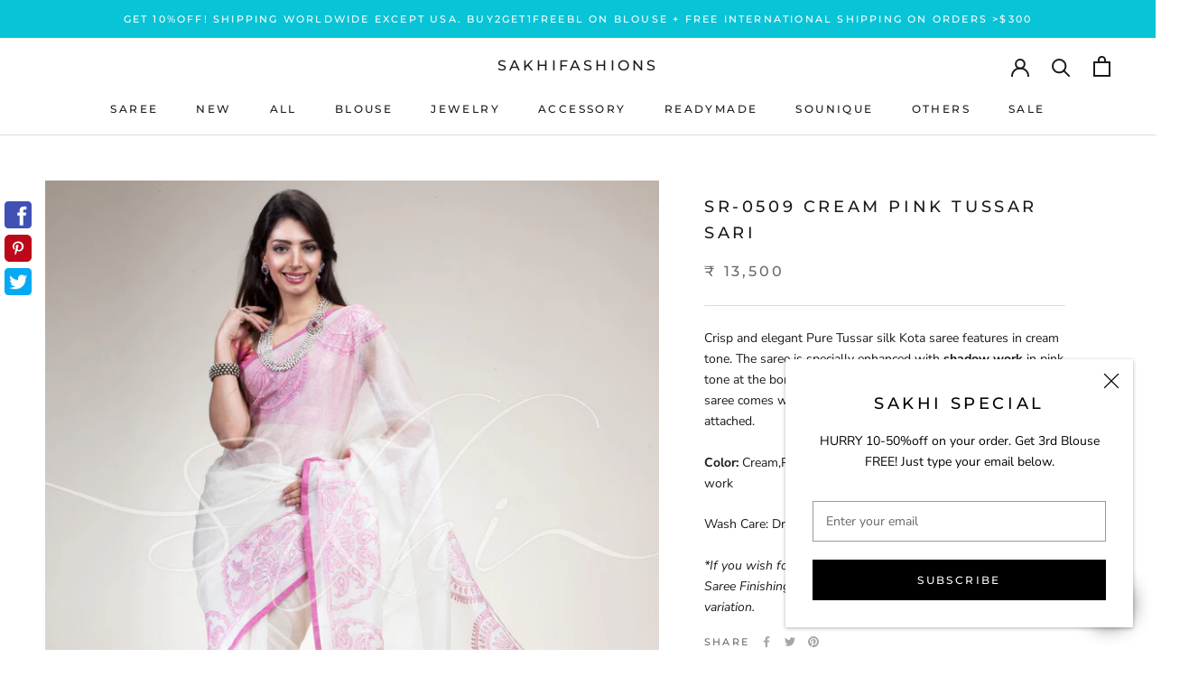

--- FILE ---
content_type: text/html; charset=utf-8
request_url: https://www.sakhifashions.com/products/sr-0509-cream-pink-pure-kota-silk-saree
body_size: 79158
content:
<!doctype html>

<html class="no-js" lang="en">
  <head>
<meta name="google-site-verification" content="Jc83vG58fCfG4WH89_d5L_GiTt8GoP7ElI0SGyzpm-I" />
    <meta charset="utf-8"> 
    <meta http-equiv="X-UA-Compatible" content="IE=edge,chrome=1">
    <meta name="viewport" content="width=device-width, initial-scale=1.0, height=device-height, minimum-scale=1.0, user-scalable=0">
    <meta name="theme-color" content="">
<meta name="facebook-domain-verification" content="sgt57iyksk7vvlslgo87vahgb5idhs" />
    <title>
      Cream &amp; Pink Pure Kota Silk Saree | Sakhi Fashions &ndash; sakhifashions
    </title><meta name="description" content="Buy Cream &amp; Pink Pure Kota Silk Saree with blouse at Sakhi Fashions - Worldwide Free Shipping."><link rel="canonical" href="https://www.sakhifashions.com/products/sr-0509-cream-pink-pure-kota-silk-saree"><link rel="shortcut icon" href="//www.sakhifashions.com/cdn/shop/files/FAV_icon_SAKHI_NR_48x48.jpg?v=1613543109" type="image/png"><meta property="og:type" content="product">
  <meta property="og:title" content="SR-0509 Cream Pink Tussar Sari"><meta property="og:image" content="http://www.sakhifashions.com/cdn/shop/products/sr-0509_1_grande.jpg?v=1578537057">
    <meta property="og:image:secure_url" content="https://www.sakhifashions.com/cdn/shop/products/sr-0509_1_grande.jpg?v=1578537057"><meta property="product:price:amount" content="13,500">
  <meta property="product:price:currency" content="INR"><meta property="og:description" content="Buy Cream &amp; Pink Pure Kota Silk Saree with blouse at Sakhi Fashions - Worldwide Free Shipping."><meta property="og:url" content="https://www.sakhifashions.com/products/sr-0509-cream-pink-pure-kota-silk-saree">
<meta property="og:site_name" content="sakhifashions"><meta name="twitter:card" content="summary"><meta name="twitter:title" content="SR-0509 Cream Pink Tussar Sari">
  <meta name="twitter:description" content="Crisp and elegant Pure Tussar silk Kota saree features in cream tone. The saree is specially enhanced with shadow work in pink tone at the border and pallu adds grace look to the saree and saree comes with pink tussar zari checks blouses as border attached.Color: Cream,Pink, Material: Pure Tussar Kota Craft: Shadow work
Wash Care: Dry Clean only
*If you wish for custom made Blouse please select from the Saree Finishing Packages. Note there might be a slight colour variation.">
  <meta name="twitter:image" content="https://www.sakhifashions.com/cdn/shop/products/sr-0509_1_600x600_crop_center.jpg?v=1578537057">

    <script>window.performance && window.performance.mark && window.performance.mark('shopify.content_for_header.start');</script><meta name="google-site-verification" content="xKto469ZqP0PofYETpJLHbpMX6xPsNobhjnthKH4HNc">
<meta id="shopify-digital-wallet" name="shopify-digital-wallet" content="/25413615652/digital_wallets/dialog">
<link rel="alternate" type="application/json+oembed" href="https://www.sakhifashions.com/products/sr-0509-cream-pink-pure-kota-silk-saree.oembed">
<script async="async" src="/checkouts/internal/preloads.js?locale=en-IN"></script>
<script id="shopify-features" type="application/json">{"accessToken":"0b01227b53f39836d6281e157c95aa6c","betas":["rich-media-storefront-analytics"],"domain":"www.sakhifashions.com","predictiveSearch":true,"shopId":25413615652,"locale":"en"}</script>
<script>var Shopify = Shopify || {};
Shopify.shop = "sakhifashionsin.myshopify.com";
Shopify.locale = "en";
Shopify.currency = {"active":"INR","rate":"1.0"};
Shopify.country = "IN";
Shopify.theme = {"name":"MM DEV R: [MERGE] Filters + Live ❤ By MARMETO","id":146233327864,"schema_name":"Prestige","schema_version":"4.5.5","theme_store_id":855,"role":"main"};
Shopify.theme.handle = "null";
Shopify.theme.style = {"id":null,"handle":null};
Shopify.cdnHost = "www.sakhifashions.com/cdn";
Shopify.routes = Shopify.routes || {};
Shopify.routes.root = "/";</script>
<script type="module">!function(o){(o.Shopify=o.Shopify||{}).modules=!0}(window);</script>
<script>!function(o){function n(){var o=[];function n(){o.push(Array.prototype.slice.apply(arguments))}return n.q=o,n}var t=o.Shopify=o.Shopify||{};t.loadFeatures=n(),t.autoloadFeatures=n()}(window);</script>
<script id="shop-js-analytics" type="application/json">{"pageType":"product"}</script>
<script defer="defer" async type="module" src="//www.sakhifashions.com/cdn/shopifycloud/shop-js/modules/v2/client.init-shop-cart-sync_BT-GjEfc.en.esm.js"></script>
<script defer="defer" async type="module" src="//www.sakhifashions.com/cdn/shopifycloud/shop-js/modules/v2/chunk.common_D58fp_Oc.esm.js"></script>
<script defer="defer" async type="module" src="//www.sakhifashions.com/cdn/shopifycloud/shop-js/modules/v2/chunk.modal_xMitdFEc.esm.js"></script>
<script type="module">
  await import("//www.sakhifashions.com/cdn/shopifycloud/shop-js/modules/v2/client.init-shop-cart-sync_BT-GjEfc.en.esm.js");
await import("//www.sakhifashions.com/cdn/shopifycloud/shop-js/modules/v2/chunk.common_D58fp_Oc.esm.js");
await import("//www.sakhifashions.com/cdn/shopifycloud/shop-js/modules/v2/chunk.modal_xMitdFEc.esm.js");

  window.Shopify.SignInWithShop?.initShopCartSync?.({"fedCMEnabled":true,"windoidEnabled":true});

</script>
<script>(function() {
  var isLoaded = false;
  function asyncLoad() {
    if (isLoaded) return;
    isLoaded = true;
    var urls = ["https:\/\/d23dclunsivw3h.cloudfront.net\/redirect-app.js?shop=sakhifashionsin.myshopify.com","https:\/\/atlantis.live.zoko.io\/scripts\/main.js?v=v2\u0026shop=sakhifashionsin.myshopify.com","https:\/\/atlantis.live.zoko.io\/scripts\/main.js?v=v2\u0026shop=sakhifashionsin.myshopify.com"];
    for (var i = 0; i < urls.length; i++) {
      var s = document.createElement('script');
      s.type = 'text/javascript';
      s.async = true;
      s.src = urls[i];
      var x = document.getElementsByTagName('script')[0];
      x.parentNode.insertBefore(s, x);
    }
  };
  if(window.attachEvent) {
    window.attachEvent('onload', asyncLoad);
  } else {
    window.addEventListener('load', asyncLoad, false);
  }
})();</script>
<script id="__st">var __st={"a":25413615652,"offset":19800,"reqid":"f5e31d09-42b5-4e50-bf1b-cd39e7315f23-1769150488","pageurl":"www.sakhifashions.com\/products\/sr-0509-cream-pink-pure-kota-silk-saree","u":"2e62b4545b0d","p":"product","rtyp":"product","rid":4455229063204};</script>
<script>window.ShopifyPaypalV4VisibilityTracking = true;</script>
<script id="captcha-bootstrap">!function(){'use strict';const t='contact',e='account',n='new_comment',o=[[t,t],['blogs',n],['comments',n],[t,'customer']],c=[[e,'customer_login'],[e,'guest_login'],[e,'recover_customer_password'],[e,'create_customer']],r=t=>t.map((([t,e])=>`form[action*='/${t}']:not([data-nocaptcha='true']) input[name='form_type'][value='${e}']`)).join(','),a=t=>()=>t?[...document.querySelectorAll(t)].map((t=>t.form)):[];function s(){const t=[...o],e=r(t);return a(e)}const i='password',u='form_key',d=['recaptcha-v3-token','g-recaptcha-response','h-captcha-response',i],f=()=>{try{return window.sessionStorage}catch{return}},m='__shopify_v',_=t=>t.elements[u];function p(t,e,n=!1){try{const o=window.sessionStorage,c=JSON.parse(o.getItem(e)),{data:r}=function(t){const{data:e,action:n}=t;return t[m]||n?{data:e,action:n}:{data:t,action:n}}(c);for(const[e,n]of Object.entries(r))t.elements[e]&&(t.elements[e].value=n);n&&o.removeItem(e)}catch(o){console.error('form repopulation failed',{error:o})}}const l='form_type',E='cptcha';function T(t){t.dataset[E]=!0}const w=window,h=w.document,L='Shopify',v='ce_forms',y='captcha';let A=!1;((t,e)=>{const n=(g='f06e6c50-85a8-45c8-87d0-21a2b65856fe',I='https://cdn.shopify.com/shopifycloud/storefront-forms-hcaptcha/ce_storefront_forms_captcha_hcaptcha.v1.5.2.iife.js',D={infoText:'Protected by hCaptcha',privacyText:'Privacy',termsText:'Terms'},(t,e,n)=>{const o=w[L][v],c=o.bindForm;if(c)return c(t,g,e,D).then(n);var r;o.q.push([[t,g,e,D],n]),r=I,A||(h.body.append(Object.assign(h.createElement('script'),{id:'captcha-provider',async:!0,src:r})),A=!0)});var g,I,D;w[L]=w[L]||{},w[L][v]=w[L][v]||{},w[L][v].q=[],w[L][y]=w[L][y]||{},w[L][y].protect=function(t,e){n(t,void 0,e),T(t)},Object.freeze(w[L][y]),function(t,e,n,w,h,L){const[v,y,A,g]=function(t,e,n){const i=e?o:[],u=t?c:[],d=[...i,...u],f=r(d),m=r(i),_=r(d.filter((([t,e])=>n.includes(e))));return[a(f),a(m),a(_),s()]}(w,h,L),I=t=>{const e=t.target;return e instanceof HTMLFormElement?e:e&&e.form},D=t=>v().includes(t);t.addEventListener('submit',(t=>{const e=I(t);if(!e)return;const n=D(e)&&!e.dataset.hcaptchaBound&&!e.dataset.recaptchaBound,o=_(e),c=g().includes(e)&&(!o||!o.value);(n||c)&&t.preventDefault(),c&&!n&&(function(t){try{if(!f())return;!function(t){const e=f();if(!e)return;const n=_(t);if(!n)return;const o=n.value;o&&e.removeItem(o)}(t);const e=Array.from(Array(32),(()=>Math.random().toString(36)[2])).join('');!function(t,e){_(t)||t.append(Object.assign(document.createElement('input'),{type:'hidden',name:u})),t.elements[u].value=e}(t,e),function(t,e){const n=f();if(!n)return;const o=[...t.querySelectorAll(`input[type='${i}']`)].map((({name:t})=>t)),c=[...d,...o],r={};for(const[a,s]of new FormData(t).entries())c.includes(a)||(r[a]=s);n.setItem(e,JSON.stringify({[m]:1,action:t.action,data:r}))}(t,e)}catch(e){console.error('failed to persist form',e)}}(e),e.submit())}));const S=(t,e)=>{t&&!t.dataset[E]&&(n(t,e.some((e=>e===t))),T(t))};for(const o of['focusin','change'])t.addEventListener(o,(t=>{const e=I(t);D(e)&&S(e,y())}));const B=e.get('form_key'),M=e.get(l),P=B&&M;t.addEventListener('DOMContentLoaded',(()=>{const t=y();if(P)for(const e of t)e.elements[l].value===M&&p(e,B);[...new Set([...A(),...v().filter((t=>'true'===t.dataset.shopifyCaptcha))])].forEach((e=>S(e,t)))}))}(h,new URLSearchParams(w.location.search),n,t,e,['guest_login'])})(!0,!0)}();</script>
<script integrity="sha256-4kQ18oKyAcykRKYeNunJcIwy7WH5gtpwJnB7kiuLZ1E=" data-source-attribution="shopify.loadfeatures" defer="defer" src="//www.sakhifashions.com/cdn/shopifycloud/storefront/assets/storefront/load_feature-a0a9edcb.js" crossorigin="anonymous"></script>
<script data-source-attribution="shopify.dynamic_checkout.dynamic.init">var Shopify=Shopify||{};Shopify.PaymentButton=Shopify.PaymentButton||{isStorefrontPortableWallets:!0,init:function(){window.Shopify.PaymentButton.init=function(){};var t=document.createElement("script");t.src="https://www.sakhifashions.com/cdn/shopifycloud/portable-wallets/latest/portable-wallets.en.js",t.type="module",document.head.appendChild(t)}};
</script>
<script data-source-attribution="shopify.dynamic_checkout.buyer_consent">
  function portableWalletsHideBuyerConsent(e){var t=document.getElementById("shopify-buyer-consent"),n=document.getElementById("shopify-subscription-policy-button");t&&n&&(t.classList.add("hidden"),t.setAttribute("aria-hidden","true"),n.removeEventListener("click",e))}function portableWalletsShowBuyerConsent(e){var t=document.getElementById("shopify-buyer-consent"),n=document.getElementById("shopify-subscription-policy-button");t&&n&&(t.classList.remove("hidden"),t.removeAttribute("aria-hidden"),n.addEventListener("click",e))}window.Shopify?.PaymentButton&&(window.Shopify.PaymentButton.hideBuyerConsent=portableWalletsHideBuyerConsent,window.Shopify.PaymentButton.showBuyerConsent=portableWalletsShowBuyerConsent);
</script>
<script data-source-attribution="shopify.dynamic_checkout.cart.bootstrap">document.addEventListener("DOMContentLoaded",(function(){function t(){return document.querySelector("shopify-accelerated-checkout-cart, shopify-accelerated-checkout")}if(t())Shopify.PaymentButton.init();else{new MutationObserver((function(e,n){t()&&(Shopify.PaymentButton.init(),n.disconnect())})).observe(document.body,{childList:!0,subtree:!0})}}));
</script>

<script>window.performance && window.performance.mark && window.performance.mark('shopify.content_for_header.end');</script>

    <link rel="stylesheet" href="//www.sakhifashions.com/cdn/shop/t/36/assets/theme.scss.css?v=156796876519952006271764309502">
    <link rel="stylesheet" href="//www.sakhifashions.com/cdn/shop/t/36/assets/magnific-popup.css?v=65451962456944049981731061632">
    <link rel="stylesheet" href="//www.sakhifashions.com/cdn/shop/t/36/assets/owl.carousel.css?v=103640546699724732651731061632">
    <link rel="stylesheet" href="//www.sakhifashions.com/cdn/shop/t/36/assets/animate.css?v=138343983526384842251731061632">

    <script>
      // This allows to expose several variables to the global scope, to be used in scripts
      window.theme = {
        template: "product",
        localeRootUrl: '',
        shopCurrency: "INR",
        moneyFormat: "₹ {{amount_no_decimals}}",
        moneyWithCurrencyFormat: "₹ {{amount_no_decimals}}",
        useNativeMultiCurrency: false,
        currencyConversionEnabled: false,
        currencyConversionMoneyFormat: "money_format",
        currencyConversionRoundAmounts: true,
        productImageSize: "natural",
        searchMode: "product,article",
        showPageTransition: true,
        showElementStaggering: true,
        showImageZooming: true
      };

      window.languages = {
        cartAddNote: "Add Order Note",
        cartEditNote: "Edit Order Note",
        productImageLoadingError: "This image could not be loaded. Please try to reload the page.",
        productFormAddToCart: "Add to cart",
        productFormUnavailable: "Unavailable",
        productFormSoldOut: "Sold Out",
        shippingEstimatorOneResult: "1 option available:",
        shippingEstimatorMoreResults: "{{count}} options available:",
        shippingEstimatorNoResults: "No shipping could be found"
      };

      window.lazySizesConfig = {
        loadHidden: false,
        hFac: 0.5,
        expFactor: 2,
        ricTimeout: 150,
        lazyClass: 'Image--lazyLoad',
        loadingClass: 'Image--lazyLoading',
        loadedClass: 'Image--lazyLoaded'
      };

      document.documentElement.className = document.documentElement.className.replace('no-js', 'js');
      document.documentElement.style.setProperty('--window-height', window.innerHeight + 'px');

      // We do a quick detection of some features (we could use Modernizr but for so little...)
      (function() {
        document.documentElement.className += ((window.CSS && window.CSS.supports('(position: sticky) or (position: -webkit-sticky)')) ? ' supports-sticky' : ' no-supports-sticky');
        document.documentElement.className += (window.matchMedia('(-moz-touch-enabled: 1), (hover: none)')).matches ? ' no-supports-hover' : ' supports-hover';
      }());
    </script>

    <script src="//www.sakhifashions.com/cdn/shop/t/36/assets/lazysizes.min.js?v=174358363404432586981731061632" async></script>

    
<script>
      /*! jQuery v3.4.1 | (c) JS Foundation and other contributors | jquery.org/license */
      !function(e,t){"use strict";"object"==typeof module&&"object"==typeof module.exports?module.exports=e.document?t(e,!0):function(e){if(!e.document)throw new Error("jQuery requires a window with a document");return t(e)}:t(e)}("undefined"!=typeof window?window:this,function(C,e){"use strict";var t=[],E=C.document,r=Object.getPrototypeOf,s=t.slice,g=t.concat,u=t.push,i=t.indexOf,n={},o=n.toString,v=n.hasOwnProperty,a=v.toString,l=a.call(Object),y={},m=function(e){return"function"==typeof e&&"number"!=typeof e.nodeType},x=function(e){return null!=e&&e===e.window},c={type:!0,src:!0,nonce:!0,noModule:!0};function b(e,t,n){var r,i,o=(n=n||E).createElement("script");if(o.text=e,t)for(r in c)(i=t[r]||t.getAttribute&&t.getAttribute(r))&&o.setAttribute(r,i);n.head.appendChild(o).parentNode.removeChild(o)}function w(e){return null==e?e+"":"object"==typeof e||"function"==typeof e?n[o.call(e)]||"object":typeof e}var f="3.4.1",k=function(e,t){return new k.fn.init(e,t)},p=/^[\s\uFEFF\xA0]+|[\s\uFEFF\xA0]+$/g;function d(e){var t=!!e&&"length"in e&&e.length,n=w(e);return!m(e)&&!x(e)&&("array"===n||0===t||"number"==typeof t&&0<t&&t-1 in e)}k.fn=k.prototype={jquery:f,constructor:k,length:0,toArray:function(){return s.call(this)},get:function(e){return null==e?s.call(this):e<0?this[e+this.length]:this[e]},pushStack:function(e){var t=k.merge(this.constructor(),e);return t.prevObject=this,t},each:function(e){return k.each(this,e)},map:function(n){return this.pushStack(k.map(this,function(e,t){return n.call(e,t,e)}))},slice:function(){return this.pushStack(s.apply(this,arguments))},first:function(){return this.eq(0)},last:function(){return this.eq(-1)},eq:function(e){var t=this.length,n=+e+(e<0?t:0);return this.pushStack(0<=n&&n<t?[this[n]]:[])},end:function(){return this.prevObject||this.constructor()},push:u,sort:t.sort,splice:t.splice},k.extend=k.fn.extend=function(){var e,t,n,r,i,o,a=arguments[0]||{},s=1,u=arguments.length,l=!1;for("boolean"==typeof a&&(l=a,a=arguments[s]||{},s++),"object"==typeof a||m(a)||(a={}),s===u&&(a=this,s--);s<u;s++)if(null!=(e=arguments[s]))for(t in e)r=e[t],"__proto__"!==t&&a!==r&&(l&&r&&(k.isPlainObject(r)||(i=Array.isArray(r)))?(n=a[t],o=i&&!Array.isArray(n)?[]:i||k.isPlainObject(n)?n:{},i=!1,a[t]=k.extend(l,o,r)):void 0!==r&&(a[t]=r));return a},k.extend({expando:"jQuery"+(f+Math.random()).replace(/\D/g,""),isReady:!0,error:function(e){throw new Error(e)},noop:function(){},isPlainObject:function(e){var t,n;return!(!e||"[object Object]"!==o.call(e))&&(!(t=r(e))||"function"==typeof(n=v.call(t,"constructor")&&t.constructor)&&a.call(n)===l)},isEmptyObject:function(e){var t;for(t in e)return!1;return!0},globalEval:function(e,t){b(e,{nonce:t&&t.nonce})},each:function(e,t){var n,r=0;if(d(e)){for(n=e.length;r<n;r++)if(!1===t.call(e[r],r,e[r]))break}else for(r in e)if(!1===t.call(e[r],r,e[r]))break;return e},trim:function(e){return null==e?"":(e+"").replace(p,"")},makeArray:function(e,t){var n=t||[];return null!=e&&(d(Object(e))?k.merge(n,"string"==typeof e?[e]:e):u.call(n,e)),n},inArray:function(e,t,n){return null==t?-1:i.call(t,e,n)},merge:function(e,t){for(var n=+t.length,r=0,i=e.length;r<n;r++)e[i++]=t[r];return e.length=i,e},grep:function(e,t,n){for(var r=[],i=0,o=e.length,a=!n;i<o;i++)!t(e[i],i)!==a&&r.push(e[i]);return r},map:function(e,t,n){var r,i,o=0,a=[];if(d(e))for(r=e.length;o<r;o++)null!=(i=t(e[o],o,n))&&a.push(i);else for(o in e)null!=(i=t(e[o],o,n))&&a.push(i);return g.apply([],a)},guid:1,support:y}),"function"==typeof Symbol&&(k.fn[Symbol.iterator]=t[Symbol.iterator]),k.each("Boolean Number String Function Array Date RegExp Object Error Symbol".split(" "),function(e,t){n["[object "+t+"]"]=t.toLowerCase()});var h=function(n){var e,d,b,o,i,h,f,g,w,u,l,T,C,a,E,v,s,c,y,k="sizzle"+1*new Date,m=n.document,S=0,r=0,p=ue(),x=ue(),N=ue(),A=ue(),D=function(e,t){return e===t&&(l=!0),0},j={}.hasOwnProperty,t=[],q=t.pop,L=t.push,H=t.push,O=t.slice,P=function(e,t){for(var n=0,r=e.length;n<r;n++)if(e[n]===t)return n;return-1},R="checked|selected|async|autofocus|autoplay|controls|defer|disabled|hidden|ismap|loop|multiple|open|readonly|required|scoped",M="[\\x20\\t\\r\\n\\f]",I="(?:\\\\.|[\\w-]|[^\0-\\xa0])+",W="\\["+M+"*("+I+")(?:"+M+"*([*^$|!~]?=)"+M+"*(?:'((?:\\\\.|[^\\\\'])*)'|\"((?:\\\\.|[^\\\\\"])*)\"|("+I+"))|)"+M+"*\\]",$=":("+I+")(?:\\((('((?:\\\\.|[^\\\\'])*)'|\"((?:\\\\.|[^\\\\\"])*)\")|((?:\\\\.|[^\\\\()[\\]]|"+W+")*)|.*)\\)|)",F=new RegExp(M+"+","g"),B=new RegExp("^"+M+"+|((?:^|[^\\\\])(?:\\\\.)*)"+M+"+$","g"),_=new RegExp("^"+M+"*,"+M+"*"),z=new RegExp("^"+M+"*([>+~]|"+M+")"+M+"*"),U=new RegExp(M+"|>"),X=new RegExp($),V=new RegExp("^"+I+"$"),G={ID:new RegExp("^#("+I+")"),CLASS:new RegExp("^\\.("+I+")"),TAG:new RegExp("^("+I+"|[*])"),ATTR:new RegExp("^"+W),PSEUDO:new RegExp("^"+$),CHILD:new RegExp("^:(only|first|last|nth|nth-last)-(child|of-type)(?:\\("+M+"*(even|odd|(([+-]|)(\\d*)n|)"+M+"*(?:([+-]|)"+M+"*(\\d+)|))"+M+"*\\)|)","i"),bool:new RegExp("^(?:"+R+")$","i"),needsContext:new RegExp("^"+M+"*[>+~]|:(even|odd|eq|gt|lt|nth|first|last)(?:\\("+M+"*((?:-\\d)?\\d*)"+M+"*\\)|)(?=[^-]|$)","i")},Y=/HTML$/i,Q=/^(?:input|select|textarea|button)$/i,J=/^h\d$/i,K=/^[^{]+\{\s*\[native \w/,Z=/^(?:#([\w-]+)|(\w+)|\.([\w-]+))$/,ee=/[+~]/,te=new RegExp("\\\\([\\da-f]{1,6}"+M+"?|("+M+")|.)","ig"),ne=function(e,t,n){var r="0x"+t-65536;return r!=r||n?t:r<0?String.fromCharCode(r+65536):String.fromCharCode(r>>10|55296,1023&r|56320)},re=/([\0-\x1f\x7f]|^-?\d)|^-$|[^\0-\x1f\x7f-\uFFFF\w-]/g,ie=function(e,t){return t?"\0"===e?"\ufffd":e.slice(0,-1)+"\\"+e.charCodeAt(e.length-1).toString(16)+" ":"\\"+e},oe=function(){T()},ae=be(function(e){return!0===e.disabled&&"fieldset"===e.nodeName.toLowerCase()},{dir:"parentNode",next:"legend"});try{H.apply(t=O.call(m.childNodes),m.childNodes),t[m.childNodes.length].nodeType}catch(e){H={apply:t.length?function(e,t){L.apply(e,O.call(t))}:function(e,t){var n=e.length,r=0;while(e[n++]=t[r++]);e.length=n-1}}}function se(t,e,n,r){var i,o,a,s,u,l,c,f=e&&e.ownerDocument,p=e?e.nodeType:9;if(n=n||[],"string"!=typeof t||!t||1!==p&&9!==p&&11!==p)return n;if(!r&&((e?e.ownerDocument||e:m)!==C&&T(e),e=e||C,E)){if(11!==p&&(u=Z.exec(t)))if(i=u[1]){if(9===p){if(!(a=e.getElementById(i)))return n;if(a.id===i)return n.push(a),n}else if(f&&(a=f.getElementById(i))&&y(e,a)&&a.id===i)return n.push(a),n}else{if(u[2])return H.apply(n,e.getElementsByTagName(t)),n;if((i=u[3])&&d.getElementsByClassName&&e.getElementsByClassName)return H.apply(n,e.getElementsByClassName(i)),n}if(d.qsa&&!A[t+" "]&&(!v||!v.test(t))&&(1!==p||"object"!==e.nodeName.toLowerCase())){if(c=t,f=e,1===p&&U.test(t)){(s=e.getAttribute("id"))?s=s.replace(re,ie):e.setAttribute("id",s=k),o=(l=h(t)).length;while(o--)l[o]="#"+s+" "+xe(l[o]);c=l.join(","),f=ee.test(t)&&ye(e.parentNode)||e}try{return H.apply(n,f.querySelectorAll(c)),n}catch(e){A(t,!0)}finally{s===k&&e.removeAttribute("id")}}}return g(t.replace(B,"$1"),e,n,r)}function ue(){var r=[];return function e(t,n){return r.push(t+" ")>b.cacheLength&&delete e[r.shift()],e[t+" "]=n}}function le(e){return e[k]=!0,e}function ce(e){var t=C.createElement("fieldset");try{return!!e(t)}catch(e){return!1}finally{t.parentNode&&t.parentNode.removeChild(t),t=null}}function fe(e,t){var n=e.split("|"),r=n.length;while(r--)b.attrHandle[n[r]]=t}function pe(e,t){var n=t&&e,r=n&&1===e.nodeType&&1===t.nodeType&&e.sourceIndex-t.sourceIndex;if(r)return r;if(n)while(n=n.nextSibling)if(n===t)return-1;return e?1:-1}function de(t){return function(e){return"input"===e.nodeName.toLowerCase()&&e.type===t}}function he(n){return function(e){var t=e.nodeName.toLowerCase();return("input"===t||"button"===t)&&e.type===n}}function ge(t){return function(e){return"form"in e?e.parentNode&&!1===e.disabled?"label"in e?"label"in e.parentNode?e.parentNode.disabled===t:e.disabled===t:e.isDisabled===t||e.isDisabled!==!t&&ae(e)===t:e.disabled===t:"label"in e&&e.disabled===t}}function ve(a){return le(function(o){return o=+o,le(function(e,t){var n,r=a([],e.length,o),i=r.length;while(i--)e[n=r[i]]&&(e[n]=!(t[n]=e[n]))})})}function ye(e){return e&&"undefined"!=typeof e.getElementsByTagName&&e}for(e in d=se.support={},i=se.isXML=function(e){var t=e.namespaceURI,n=(e.ownerDocument||e).documentElement;return!Y.test(t||n&&n.nodeName||"HTML")},T=se.setDocument=function(e){var t,n,r=e?e.ownerDocument||e:m;return r!==C&&9===r.nodeType&&r.documentElement&&(a=(C=r).documentElement,E=!i(C),m!==C&&(n=C.defaultView)&&n.top!==n&&(n.addEventListener?n.addEventListener("unload",oe,!1):n.attachEvent&&n.attachEvent("onunload",oe)),d.attributes=ce(function(e){return e.className="i",!e.getAttribute("className")}),d.getElementsByTagName=ce(function(e){return e.appendChild(C.createComment("")),!e.getElementsByTagName("*").length}),d.getElementsByClassName=K.test(C.getElementsByClassName),d.getById=ce(function(e){return a.appendChild(e).id=k,!C.getElementsByName||!C.getElementsByName(k).length}),d.getById?(b.filter.ID=function(e){var t=e.replace(te,ne);return function(e){return e.getAttribute("id")===t}},b.find.ID=function(e,t){if("undefined"!=typeof t.getElementById&&E){var n=t.getElementById(e);return n?[n]:[]}}):(b.filter.ID=function(e){var n=e.replace(te,ne);return function(e){var t="undefined"!=typeof e.getAttributeNode&&e.getAttributeNode("id");return t&&t.value===n}},b.find.ID=function(e,t){if("undefined"!=typeof t.getElementById&&E){var n,r,i,o=t.getElementById(e);if(o){if((n=o.getAttributeNode("id"))&&n.value===e)return[o];i=t.getElementsByName(e),r=0;while(o=i[r++])if((n=o.getAttributeNode("id"))&&n.value===e)return[o]}return[]}}),b.find.TAG=d.getElementsByTagName?function(e,t){return"undefined"!=typeof t.getElementsByTagName?t.getElementsByTagName(e):d.qsa?t.querySelectorAll(e):void 0}:function(e,t){var n,r=[],i=0,o=t.getElementsByTagName(e);if("*"===e){while(n=o[i++])1===n.nodeType&&r.push(n);return r}return o},b.find.CLASS=d.getElementsByClassName&&function(e,t){if("undefined"!=typeof t.getElementsByClassName&&E)return t.getElementsByClassName(e)},s=[],v=[],(d.qsa=K.test(C.querySelectorAll))&&(ce(function(e){a.appendChild(e).innerHTML="<a id='"+k+"'></a><select id='"+k+"-\r\\' msallowcapture=''><option selected=''></option></select>",e.querySelectorAll("[msallowcapture^='']").length&&v.push("[*^$]="+M+"*(?:''|\"\")"),e.querySelectorAll("[selected]").length||v.push("\\["+M+"*(?:value|"+R+")"),e.querySelectorAll("[id~="+k+"-]").length||v.push("~="),e.querySelectorAll(":checked").length||v.push(":checked"),e.querySelectorAll("a#"+k+"+*").length||v.push(".#.+[+~]")}),ce(function(e){e.innerHTML="<a href='' disabled='disabled'></a><select disabled='disabled'><option/></select>";var t=C.createElement("input");t.setAttribute("type","hidden"),e.appendChild(t).setAttribute("name","D"),e.querySelectorAll("[name=d]").length&&v.push("name"+M+"*[*^$|!~]?="),2!==e.querySelectorAll(":enabled").length&&v.push(":enabled",":disabled"),a.appendChild(e).disabled=!0,2!==e.querySelectorAll(":disabled").length&&v.push(":enabled",":disabled"),e.querySelectorAll("*,:x"),v.push(",.*:")})),(d.matchesSelector=K.test(c=a.matches||a.webkitMatchesSelector||a.mozMatchesSelector||a.oMatchesSelector||a.msMatchesSelector))&&ce(function(e){d.disconnectedMatch=c.call(e,"*"),c.call(e,"[s!='']:x"),s.push("!=",$)}),v=v.length&&new RegExp(v.join("|")),s=s.length&&new RegExp(s.join("|")),t=K.test(a.compareDocumentPosition),y=t||K.test(a.contains)?function(e,t){var n=9===e.nodeType?e.documentElement:e,r=t&&t.parentNode;return e===r||!(!r||1!==r.nodeType||!(n.contains?n.contains(r):e.compareDocumentPosition&&16&e.compareDocumentPosition(r)))}:function(e,t){if(t)while(t=t.parentNode)if(t===e)return!0;return!1},D=t?function(e,t){if(e===t)return l=!0,0;var n=!e.compareDocumentPosition-!t.compareDocumentPosition;return n||(1&(n=(e.ownerDocument||e)===(t.ownerDocument||t)?e.compareDocumentPosition(t):1)||!d.sortDetached&&t.compareDocumentPosition(e)===n?e===C||e.ownerDocument===m&&y(m,e)?-1:t===C||t.ownerDocument===m&&y(m,t)?1:u?P(u,e)-P(u,t):0:4&n?-1:1)}:function(e,t){if(e===t)return l=!0,0;var n,r=0,i=e.parentNode,o=t.parentNode,a=[e],s=[t];if(!i||!o)return e===C?-1:t===C?1:i?-1:o?1:u?P(u,e)-P(u,t):0;if(i===o)return pe(e,t);n=e;while(n=n.parentNode)a.unshift(n);n=t;while(n=n.parentNode)s.unshift(n);while(a[r]===s[r])r++;return r?pe(a[r],s[r]):a[r]===m?-1:s[r]===m?1:0}),C},se.matches=function(e,t){return se(e,null,null,t)},se.matchesSelector=function(e,t){if((e.ownerDocument||e)!==C&&T(e),d.matchesSelector&&E&&!A[t+" "]&&(!s||!s.test(t))&&(!v||!v.test(t)))try{var n=c.call(e,t);if(n||d.disconnectedMatch||e.document&&11!==e.document.nodeType)return n}catch(e){A(t,!0)}return 0<se(t,C,null,[e]).length},se.contains=function(e,t){return(e.ownerDocument||e)!==C&&T(e),y(e,t)},se.attr=function(e,t){(e.ownerDocument||e)!==C&&T(e);var n=b.attrHandle[t.toLowerCase()],r=n&&j.call(b.attrHandle,t.toLowerCase())?n(e,t,!E):void 0;return void 0!==r?r:d.attributes||!E?e.getAttribute(t):(r=e.getAttributeNode(t))&&r.specified?r.value:null},se.escape=function(e){return(e+"").replace(re,ie)},se.error=function(e){throw new Error("Syntax error, unrecognized expression: "+e)},se.uniqueSort=function(e){var t,n=[],r=0,i=0;if(l=!d.detectDuplicates,u=!d.sortStable&&e.slice(0),e.sort(D),l){while(t=e[i++])t===e[i]&&(r=n.push(i));while(r--)e.splice(n[r],1)}return u=null,e},o=se.getText=function(e){var t,n="",r=0,i=e.nodeType;if(i){if(1===i||9===i||11===i){if("string"==typeof e.textContent)return e.textContent;for(e=e.firstChild;e;e=e.nextSibling)n+=o(e)}else if(3===i||4===i)return e.nodeValue}else while(t=e[r++])n+=o(t);return n},(b=se.selectors={cacheLength:50,createPseudo:le,match:G,attrHandle:{},find:{},relative:{">":{dir:"parentNode",first:!0}," ":{dir:"parentNode"},"+":{dir:"previousSibling",first:!0},"~":{dir:"previousSibling"}},preFilter:{ATTR:function(e){return e[1]=e[1].replace(te,ne),e[3]=(e[3]||e[4]||e[5]||"").replace(te,ne),"~="===e[2]&&(e[3]=" "+e[3]+" "),e.slice(0,4)},CHILD:function(e){return e[1]=e[1].toLowerCase(),"nth"===e[1].slice(0,3)?(e[3]||se.error(e[0]),e[4]=+(e[4]?e[5]+(e[6]||1):2*("even"===e[3]||"odd"===e[3])),e[5]=+(e[7]+e[8]||"odd"===e[3])):e[3]&&se.error(e[0]),e},PSEUDO:function(e){var t,n=!e[6]&&e[2];return G.CHILD.test(e[0])?null:(e[3]?e[2]=e[4]||e[5]||"":n&&X.test(n)&&(t=h(n,!0))&&(t=n.indexOf(")",n.length-t)-n.length)&&(e[0]=e[0].slice(0,t),e[2]=n.slice(0,t)),e.slice(0,3))}},filter:{TAG:function(e){var t=e.replace(te,ne).toLowerCase();return"*"===e?function(){return!0}:function(e){return e.nodeName&&e.nodeName.toLowerCase()===t}},CLASS:function(e){var t=p[e+" "];return t||(t=new RegExp("(^|"+M+")"+e+"("+M+"|$)"))&&p(e,function(e){return t.test("string"==typeof e.className&&e.className||"undefined"!=typeof e.getAttribute&&e.getAttribute("class")||"")})},ATTR:function(n,r,i){return function(e){var t=se.attr(e,n);return null==t?"!="===r:!r||(t+="","="===r?t===i:"!="===r?t!==i:"^="===r?i&&0===t.indexOf(i):"*="===r?i&&-1<t.indexOf(i):"$="===r?i&&t.slice(-i.length)===i:"~="===r?-1<(" "+t.replace(F," ")+" ").indexOf(i):"|="===r&&(t===i||t.slice(0,i.length+1)===i+"-"))}},CHILD:function(h,e,t,g,v){var y="nth"!==h.slice(0,3),m="last"!==h.slice(-4),x="of-type"===e;return 1===g&&0===v?function(e){return!!e.parentNode}:function(e,t,n){var r,i,o,a,s,u,l=y!==m?"nextSibling":"previousSibling",c=e.parentNode,f=x&&e.nodeName.toLowerCase(),p=!n&&!x,d=!1;if(c){if(y){while(l){a=e;while(a=a[l])if(x?a.nodeName.toLowerCase()===f:1===a.nodeType)return!1;u=l="only"===h&&!u&&"nextSibling"}return!0}if(u=[m?c.firstChild:c.lastChild],m&&p){d=(s=(r=(i=(o=(a=c)[k]||(a[k]={}))[a.uniqueID]||(o[a.uniqueID]={}))[h]||[])[0]===S&&r[1])&&r[2],a=s&&c.childNodes[s];while(a=++s&&a&&a[l]||(d=s=0)||u.pop())if(1===a.nodeType&&++d&&a===e){i[h]=[S,s,d];break}}else if(p&&(d=s=(r=(i=(o=(a=e)[k]||(a[k]={}))[a.uniqueID]||(o[a.uniqueID]={}))[h]||[])[0]===S&&r[1]),!1===d)while(a=++s&&a&&a[l]||(d=s=0)||u.pop())if((x?a.nodeName.toLowerCase()===f:1===a.nodeType)&&++d&&(p&&((i=(o=a[k]||(a[k]={}))[a.uniqueID]||(o[a.uniqueID]={}))[h]=[S,d]),a===e))break;return(d-=v)===g||d%g==0&&0<=d/g}}},PSEUDO:function(e,o){var t,a=b.pseudos[e]||b.setFilters[e.toLowerCase()]||se.error("unsupported pseudo: "+e);return a[k]?a(o):1<a.length?(t=[e,e,"",o],b.setFilters.hasOwnProperty(e.toLowerCase())?le(function(e,t){var n,r=a(e,o),i=r.length;while(i--)e[n=P(e,r[i])]=!(t[n]=r[i])}):function(e){return a(e,0,t)}):a}},pseudos:{not:le(function(e){var r=[],i=[],s=f(e.replace(B,"$1"));return s[k]?le(function(e,t,n,r){var i,o=s(e,null,r,[]),a=e.length;while(a--)(i=o[a])&&(e[a]=!(t[a]=i))}):function(e,t,n){return r[0]=e,s(r,null,n,i),r[0]=null,!i.pop()}}),has:le(function(t){return function(e){return 0<se(t,e).length}}),contains:le(function(t){return t=t.replace(te,ne),function(e){return-1<(e.textContent||o(e)).indexOf(t)}}),lang:le(function(n){return V.test(n||"")||se.error("unsupported lang: "+n),n=n.replace(te,ne).toLowerCase(),function(e){var t;do{if(t=E?e.lang:e.getAttribute("xml:lang")||e.getAttribute("lang"))return(t=t.toLowerCase())===n||0===t.indexOf(n+"-")}while((e=e.parentNode)&&1===e.nodeType);return!1}}),target:function(e){var t=n.location&&n.location.hash;return t&&t.slice(1)===e.id},root:function(e){return e===a},focus:function(e){return e===C.activeElement&&(!C.hasFocus||C.hasFocus())&&!!(e.type||e.href||~e.tabIndex)},enabled:ge(!1),disabled:ge(!0),checked:function(e){var t=e.nodeName.toLowerCase();return"input"===t&&!!e.checked||"option"===t&&!!e.selected},selected:function(e){return e.parentNode&&e.parentNode.selectedIndex,!0===e.selected},empty:function(e){for(e=e.firstChild;e;e=e.nextSibling)if(e.nodeType<6)return!1;return!0},parent:function(e){return!b.pseudos.empty(e)},header:function(e){return J.test(e.nodeName)},input:function(e){return Q.test(e.nodeName)},button:function(e){var t=e.nodeName.toLowerCase();return"input"===t&&"button"===e.type||"button"===t},text:function(e){var t;return"input"===e.nodeName.toLowerCase()&&"text"===e.type&&(null==(t=e.getAttribute("type"))||"text"===t.toLowerCase())},first:ve(function(){return[0]}),last:ve(function(e,t){return[t-1]}),eq:ve(function(e,t,n){return[n<0?n+t:n]}),even:ve(function(e,t){for(var n=0;n<t;n+=2)e.push(n);return e}),odd:ve(function(e,t){for(var n=1;n<t;n+=2)e.push(n);return e}),lt:ve(function(e,t,n){for(var r=n<0?n+t:t<n?t:n;0<=--r;)e.push(r);return e}),gt:ve(function(e,t,n){for(var r=n<0?n+t:n;++r<t;)e.push(r);return e})}}).pseudos.nth=b.pseudos.eq,{radio:!0,checkbox:!0,file:!0,password:!0,image:!0})b.pseudos[e]=de(e);for(e in{submit:!0,reset:!0})b.pseudos[e]=he(e);function me(){}function xe(e){for(var t=0,n=e.length,r="";t<n;t++)r+=e[t].value;return r}function be(s,e,t){var u=e.dir,l=e.next,c=l||u,f=t&&"parentNode"===c,p=r++;return e.first?function(e,t,n){while(e=e[u])if(1===e.nodeType||f)return s(e,t,n);return!1}:function(e,t,n){var r,i,o,a=[S,p];if(n){while(e=e[u])if((1===e.nodeType||f)&&s(e,t,n))return!0}else while(e=e[u])if(1===e.nodeType||f)if(i=(o=e[k]||(e[k]={}))[e.uniqueID]||(o[e.uniqueID]={}),l&&l===e.nodeName.toLowerCase())e=e[u]||e;else{if((r=i[c])&&r[0]===S&&r[1]===p)return a[2]=r[2];if((i[c]=a)[2]=s(e,t,n))return!0}return!1}}function we(i){return 1<i.length?function(e,t,n){var r=i.length;while(r--)if(!i[r](e,t,n))return!1;return!0}:i[0]}function Te(e,t,n,r,i){for(var o,a=[],s=0,u=e.length,l=null!=t;s<u;s++)(o=e[s])&&(n&&!n(o,r,i)||(a.push(o),l&&t.push(s)));return a}function Ce(d,h,g,v,y,e){return v&&!v[k]&&(v=Ce(v)),y&&!y[k]&&(y=Ce(y,e)),le(function(e,t,n,r){var i,o,a,s=[],u=[],l=t.length,c=e||function(e,t,n){for(var r=0,i=t.length;r<i;r++)se(e,t[r],n);return n}(h||"*",n.nodeType?[n]:n,[]),f=!d||!e&&h?c:Te(c,s,d,n,r),p=g?y||(e?d:l||v)?[]:t:f;if(g&&g(f,p,n,r),v){i=Te(p,u),v(i,[],n,r),o=i.length;while(o--)(a=i[o])&&(p[u[o]]=!(f[u[o]]=a))}if(e){if(y||d){if(y){i=[],o=p.length;while(o--)(a=p[o])&&i.push(f[o]=a);y(null,p=[],i,r)}o=p.length;while(o--)(a=p[o])&&-1<(i=y?P(e,a):s[o])&&(e[i]=!(t[i]=a))}}else p=Te(p===t?p.splice(l,p.length):p),y?y(null,t,p,r):H.apply(t,p)})}function Ee(e){for(var i,t,n,r=e.length,o=b.relative[e[0].type],a=o||b.relative[" "],s=o?1:0,u=be(function(e){return e===i},a,!0),l=be(function(e){return-1<P(i,e)},a,!0),c=[function(e,t,n){var r=!o&&(n||t!==w)||((i=t).nodeType?u(e,t,n):l(e,t,n));return i=null,r}];s<r;s++)if(t=b.relative[e[s].type])c=[be(we(c),t)];else{if((t=b.filter[e[s].type].apply(null,e[s].matches))[k]){for(n=++s;n<r;n++)if(b.relative[e[n].type])break;return Ce(1<s&&we(c),1<s&&xe(e.slice(0,s-1).concat({value:" "===e[s-2].type?"*":""})).replace(B,"$1"),t,s<n&&Ee(e.slice(s,n)),n<r&&Ee(e=e.slice(n)),n<r&&xe(e))}c.push(t)}return we(c)}return me.prototype=b.filters=b.pseudos,b.setFilters=new me,h=se.tokenize=function(e,t){var n,r,i,o,a,s,u,l=x[e+" "];if(l)return t?0:l.slice(0);a=e,s=[],u=b.preFilter;while(a){for(o in n&&!(r=_.exec(a))||(r&&(a=a.slice(r[0].length)||a),s.push(i=[])),n=!1,(r=z.exec(a))&&(n=r.shift(),i.push({value:n,type:r[0].replace(B," ")}),a=a.slice(n.length)),b.filter)!(r=G[o].exec(a))||u[o]&&!(r=u[o](r))||(n=r.shift(),i.push({value:n,type:o,matches:r}),a=a.slice(n.length));if(!n)break}return t?a.length:a?se.error(e):x(e,s).slice(0)},f=se.compile=function(e,t){var n,v,y,m,x,r,i=[],o=[],a=N[e+" "];if(!a){t||(t=h(e)),n=t.length;while(n--)(a=Ee(t[n]))[k]?i.push(a):o.push(a);(a=N(e,(v=o,m=0<(y=i).length,x=0<v.length,r=function(e,t,n,r,i){var o,a,s,u=0,l="0",c=e&&[],f=[],p=w,d=e||x&&b.find.TAG("*",i),h=S+=null==p?1:Math.random()||.1,g=d.length;for(i&&(w=t===C||t||i);l!==g&&null!=(o=d[l]);l++){if(x&&o){a=0,t||o.ownerDocument===C||(T(o),n=!E);while(s=v[a++])if(s(o,t||C,n)){r.push(o);break}i&&(S=h)}m&&((o=!s&&o)&&u--,e&&c.push(o))}if(u+=l,m&&l!==u){a=0;while(s=y[a++])s(c,f,t,n);if(e){if(0<u)while(l--)c[l]||f[l]||(f[l]=q.call(r));f=Te(f)}H.apply(r,f),i&&!e&&0<f.length&&1<u+y.length&&se.uniqueSort(r)}return i&&(S=h,w=p),c},m?le(r):r))).selector=e}return a},g=se.select=function(e,t,n,r){var i,o,a,s,u,l="function"==typeof e&&e,c=!r&&h(e=l.selector||e);if(n=n||[],1===c.length){if(2<(o=c[0]=c[0].slice(0)).length&&"ID"===(a=o[0]).type&&9===t.nodeType&&E&&b.relative[o[1].type]){if(!(t=(b.find.ID(a.matches[0].replace(te,ne),t)||[])[0]))return n;l&&(t=t.parentNode),e=e.slice(o.shift().value.length)}i=G.needsContext.test(e)?0:o.length;while(i--){if(a=o[i],b.relative[s=a.type])break;if((u=b.find[s])&&(r=u(a.matches[0].replace(te,ne),ee.test(o[0].type)&&ye(t.parentNode)||t))){if(o.splice(i,1),!(e=r.length&&xe(o)))return H.apply(n,r),n;break}}}return(l||f(e,c))(r,t,!E,n,!t||ee.test(e)&&ye(t.parentNode)||t),n},d.sortStable=k.split("").sort(D).join("")===k,d.detectDuplicates=!!l,T(),d.sortDetached=ce(function(e){return 1&e.compareDocumentPosition(C.createElement("fieldset"))}),ce(function(e){return e.innerHTML="<a href='#'></a>","#"===e.firstChild.getAttribute("href")})||fe("type|href|height|width",function(e,t,n){if(!n)return e.getAttribute(t,"type"===t.toLowerCase()?1:2)}),d.attributes&&ce(function(e){return e.innerHTML="<input/>",e.firstChild.setAttribute("value",""),""===e.firstChild.getAttribute("value")})||fe("value",function(e,t,n){if(!n&&"input"===e.nodeName.toLowerCase())return e.defaultValue}),ce(function(e){return null==e.getAttribute("disabled")})||fe(R,function(e,t,n){var r;if(!n)return!0===e[t]?t.toLowerCase():(r=e.getAttributeNode(t))&&r.specified?r.value:null}),se}(C);k.find=h,k.expr=h.selectors,k.expr[":"]=k.expr.pseudos,k.uniqueSort=k.unique=h.uniqueSort,k.text=h.getText,k.isXMLDoc=h.isXML,k.contains=h.contains,k.escapeSelector=h.escape;var T=function(e,t,n){var r=[],i=void 0!==n;while((e=e[t])&&9!==e.nodeType)if(1===e.nodeType){if(i&&k(e).is(n))break;r.push(e)}return r},S=function(e,t){for(var n=[];e;e=e.nextSibling)1===e.nodeType&&e!==t&&n.push(e);return n},N=k.expr.match.needsContext;function A(e,t){return e.nodeName&&e.nodeName.toLowerCase()===t.toLowerCase()}var D=/^<([a-z][^\/\0>:\x20\t\r\n\f]*)[\x20\t\r\n\f]*\/?>(?:<\/\1>|)$/i;function j(e,n,r){return m(n)?k.grep(e,function(e,t){return!!n.call(e,t,e)!==r}):n.nodeType?k.grep(e,function(e){return e===n!==r}):"string"!=typeof n?k.grep(e,function(e){return-1<i.call(n,e)!==r}):k.filter(n,e,r)}k.filter=function(e,t,n){var r=t[0];return n&&(e=":not("+e+")"),1===t.length&&1===r.nodeType?k.find.matchesSelector(r,e)?[r]:[]:k.find.matches(e,k.grep(t,function(e){return 1===e.nodeType}))},k.fn.extend({find:function(e){var t,n,r=this.length,i=this;if("string"!=typeof e)return this.pushStack(k(e).filter(function(){for(t=0;t<r;t++)if(k.contains(i[t],this))return!0}));for(n=this.pushStack([]),t=0;t<r;t++)k.find(e,i[t],n);return 1<r?k.uniqueSort(n):n},filter:function(e){return this.pushStack(j(this,e||[],!1))},not:function(e){return this.pushStack(j(this,e||[],!0))},is:function(e){return!!j(this,"string"==typeof e&&N.test(e)?k(e):e||[],!1).length}});var q,L=/^(?:\s*(<[\w\W]+>)[^>]*|#([\w-]+))$/;(k.fn.init=function(e,t,n){var r,i;if(!e)return this;if(n=n||q,"string"==typeof e){if(!(r="<"===e[0]&&">"===e[e.length-1]&&3<=e.length?[null,e,null]:L.exec(e))||!r[1]&&t)return!t||t.jquery?(t||n).find(e):this.constructor(t).find(e);if(r[1]){if(t=t instanceof k?t[0]:t,k.merge(this,k.parseHTML(r[1],t&&t.nodeType?t.ownerDocument||t:E,!0)),D.test(r[1])&&k.isPlainObject(t))for(r in t)m(this[r])?this[r](t[r]):this.attr(r,t[r]);return this}return(i=E.getElementById(r[2]))&&(this[0]=i,this.length=1),this}return e.nodeType?(this[0]=e,this.length=1,this):m(e)?void 0!==n.ready?n.ready(e):e(k):k.makeArray(e,this)}).prototype=k.fn,q=k(E);var H=/^(?:parents|prev(?:Until|All))/,O={children:!0,contents:!0,next:!0,prev:!0};function P(e,t){while((e=e[t])&&1!==e.nodeType);return e}k.fn.extend({has:function(e){var t=k(e,this),n=t.length;return this.filter(function(){for(var e=0;e<n;e++)if(k.contains(this,t[e]))return!0})},closest:function(e,t){var n,r=0,i=this.length,o=[],a="string"!=typeof e&&k(e);if(!N.test(e))for(;r<i;r++)for(n=this[r];n&&n!==t;n=n.parentNode)if(n.nodeType<11&&(a?-1<a.index(n):1===n.nodeType&&k.find.matchesSelector(n,e))){o.push(n);break}return this.pushStack(1<o.length?k.uniqueSort(o):o)},index:function(e){return e?"string"==typeof e?i.call(k(e),this[0]):i.call(this,e.jquery?e[0]:e):this[0]&&this[0].parentNode?this.first().prevAll().length:-1},add:function(e,t){return this.pushStack(k.uniqueSort(k.merge(this.get(),k(e,t))))},addBack:function(e){return this.add(null==e?this.prevObject:this.prevObject.filter(e))}}),k.each({parent:function(e){var t=e.parentNode;return t&&11!==t.nodeType?t:null},parents:function(e){return T(e,"parentNode")},parentsUntil:function(e,t,n){return T(e,"parentNode",n)},next:function(e){return P(e,"nextSibling")},prev:function(e){return P(e,"previousSibling")},nextAll:function(e){return T(e,"nextSibling")},prevAll:function(e){return T(e,"previousSibling")},nextUntil:function(e,t,n){return T(e,"nextSibling",n)},prevUntil:function(e,t,n){return T(e,"previousSibling",n)},siblings:function(e){return S((e.parentNode||{}).firstChild,e)},children:function(e){return S(e.firstChild)},contents:function(e){return"undefined"!=typeof e.contentDocument?e.contentDocument:(A(e,"template")&&(e=e.content||e),k.merge([],e.childNodes))}},function(r,i){k.fn[r]=function(e,t){var n=k.map(this,i,e);return"Until"!==r.slice(-5)&&(t=e),t&&"string"==typeof t&&(n=k.filter(t,n)),1<this.length&&(O[r]||k.uniqueSort(n),H.test(r)&&n.reverse()),this.pushStack(n)}});var R=/[^\x20\t\r\n\f]+/g;function M(e){return e}function I(e){throw e}function W(e,t,n,r){var i;try{e&&m(i=e.promise)?i.call(e).done(t).fail(n):e&&m(i=e.then)?i.call(e,t,n):t.apply(void 0,[e].slice(r))}catch(e){n.apply(void 0,[e])}}k.Callbacks=function(r){var e,n;r="string"==typeof r?(e=r,n={},k.each(e.match(R)||[],function(e,t){n[t]=!0}),n):k.extend({},r);var i,t,o,a,s=[],u=[],l=-1,c=function(){for(a=a||r.once,o=i=!0;u.length;l=-1){t=u.shift();while(++l<s.length)!1===s[l].apply(t[0],t[1])&&r.stopOnFalse&&(l=s.length,t=!1)}r.memory||(t=!1),i=!1,a&&(s=t?[]:"")},f={add:function(){return s&&(t&&!i&&(l=s.length-1,u.push(t)),function n(e){k.each(e,function(e,t){m(t)?r.unique&&f.has(t)||s.push(t):t&&t.length&&"string"!==w(t)&&n(t)})}(arguments),t&&!i&&c()),this},remove:function(){return k.each(arguments,function(e,t){var n;while(-1<(n=k.inArray(t,s,n)))s.splice(n,1),n<=l&&l--}),this},has:function(e){return e?-1<k.inArray(e,s):0<s.length},empty:function(){return s&&(s=[]),this},disable:function(){return a=u=[],s=t="",this},disabled:function(){return!s},lock:function(){return a=u=[],t||i||(s=t=""),this},locked:function(){return!!a},fireWith:function(e,t){return a||(t=[e,(t=t||[]).slice?t.slice():t],u.push(t),i||c()),this},fire:function(){return f.fireWith(this,arguments),this},fired:function(){return!!o}};return f},k.extend({Deferred:function(e){var o=[["notify","progress",k.Callbacks("memory"),k.Callbacks("memory"),2],["resolve","done",k.Callbacks("once memory"),k.Callbacks("once memory"),0,"resolved"],["reject","fail",k.Callbacks("once memory"),k.Callbacks("once memory"),1,"rejected"]],i="pending",a={state:function(){return i},always:function(){return s.done(arguments).fail(arguments),this},"catch":function(e){return a.then(null,e)},pipe:function(){var i=arguments;return k.Deferred(function(r){k.each(o,function(e,t){var n=m(i[t[4]])&&i[t[4]];s[t[1]](function(){var e=n&&n.apply(this,arguments);e&&m(e.promise)?e.promise().progress(r.notify).done(r.resolve).fail(r.reject):r[t[0]+"With"](this,n?[e]:arguments)})}),i=null}).promise()},then:function(t,n,r){var u=0;function l(i,o,a,s){return function(){var n=this,r=arguments,e=function(){var e,t;if(!(i<u)){if((e=a.apply(n,r))===o.promise())throw new TypeError("Thenable self-resolution");t=e&&("object"==typeof e||"function"==typeof e)&&e.then,m(t)?s?t.call(e,l(u,o,M,s),l(u,o,I,s)):(u++,t.call(e,l(u,o,M,s),l(u,o,I,s),l(u,o,M,o.notifyWith))):(a!==M&&(n=void 0,r=[e]),(s||o.resolveWith)(n,r))}},t=s?e:function(){try{e()}catch(e){k.Deferred.exceptionHook&&k.Deferred.exceptionHook(e,t.stackTrace),u<=i+1&&(a!==I&&(n=void 0,r=[e]),o.rejectWith(n,r))}};i?t():(k.Deferred.getStackHook&&(t.stackTrace=k.Deferred.getStackHook()),C.setTimeout(t))}}return k.Deferred(function(e){o[0][3].add(l(0,e,m(r)?r:M,e.notifyWith)),o[1][3].add(l(0,e,m(t)?t:M)),o[2][3].add(l(0,e,m(n)?n:I))}).promise()},promise:function(e){return null!=e?k.extend(e,a):a}},s={};return k.each(o,function(e,t){var n=t[2],r=t[5];a[t[1]]=n.add,r&&n.add(function(){i=r},o[3-e][2].disable,o[3-e][3].disable,o[0][2].lock,o[0][3].lock),n.add(t[3].fire),s[t[0]]=function(){return s[t[0]+"With"](this===s?void 0:this,arguments),this},s[t[0]+"With"]=n.fireWith}),a.promise(s),e&&e.call(s,s),s},when:function(e){var n=arguments.length,t=n,r=Array(t),i=s.call(arguments),o=k.Deferred(),a=function(t){return function(e){r[t]=this,i[t]=1<arguments.length?s.call(arguments):e,--n||o.resolveWith(r,i)}};if(n<=1&&(W(e,o.done(a(t)).resolve,o.reject,!n),"pending"===o.state()||m(i[t]&&i[t].then)))return o.then();while(t--)W(i[t],a(t),o.reject);return o.promise()}});var $=/^(Eval|Internal|Range|Reference|Syntax|Type|URI)Error$/;k.Deferred.exceptionHook=function(e,t){C.console&&C.console.warn&&e&&$.test(e.name)&&C.console.warn("jQuery.Deferred exception: "+e.message,e.stack,t)},k.readyException=function(e){C.setTimeout(function(){throw e})};var F=k.Deferred();function B(){E.removeEventListener("DOMContentLoaded",B),C.removeEventListener("load",B),k.ready()}k.fn.ready=function(e){return F.then(e)["catch"](function(e){k.readyException(e)}),this},k.extend({isReady:!1,readyWait:1,ready:function(e){(!0===e?--k.readyWait:k.isReady)||(k.isReady=!0)!==e&&0<--k.readyWait||F.resolveWith(E,[k])}}),k.ready.then=F.then,"complete"===E.readyState||"loading"!==E.readyState&&!E.documentElement.doScroll?C.setTimeout(k.ready):(E.addEventListener("DOMContentLoaded",B),C.addEventListener("load",B));var _=function(e,t,n,r,i,o,a){var s=0,u=e.length,l=null==n;if("object"===w(n))for(s in i=!0,n)_(e,t,s,n[s],!0,o,a);else if(void 0!==r&&(i=!0,m(r)||(a=!0),l&&(a?(t.call(e,r),t=null):(l=t,t=function(e,t,n){return l.call(k(e),n)})),t))for(;s<u;s++)t(e[s],n,a?r:r.call(e[s],s,t(e[s],n)));return i?e:l?t.call(e):u?t(e[0],n):o},z=/^-ms-/,U=/-([a-z])/g;function X(e,t){return t.toUpperCase()}function V(e){return e.replace(z,"ms-").replace(U,X)}var G=function(e){return 1===e.nodeType||9===e.nodeType||!+e.nodeType};function Y(){this.expando=k.expando+Y.uid++}Y.uid=1,Y.prototype={cache:function(e){var t=e[this.expando];return t||(t={},G(e)&&(e.nodeType?e[this.expando]=t:Object.defineProperty(e,this.expando,{value:t,configurable:!0}))),t},set:function(e,t,n){var r,i=this.cache(e);if("string"==typeof t)i[V(t)]=n;else for(r in t)i[V(r)]=t[r];return i},get:function(e,t){return void 0===t?this.cache(e):e[this.expando]&&e[this.expando][V(t)]},access:function(e,t,n){return void 0===t||t&&"string"==typeof t&&void 0===n?this.get(e,t):(this.set(e,t,n),void 0!==n?n:t)},remove:function(e,t){var n,r=e[this.expando];if(void 0!==r){if(void 0!==t){n=(t=Array.isArray(t)?t.map(V):(t=V(t))in r?[t]:t.match(R)||[]).length;while(n--)delete r[t[n]]}(void 0===t||k.isEmptyObject(r))&&(e.nodeType?e[this.expando]=void 0:delete e[this.expando])}},hasData:function(e){var t=e[this.expando];return void 0!==t&&!k.isEmptyObject(t)}};var Q=new Y,J=new Y,K=/^(?:\{[\w\W]*\}|\[[\w\W]*\])$/,Z=/[A-Z]/g;function ee(e,t,n){var r,i;if(void 0===n&&1===e.nodeType)if(r="data-"+t.replace(Z,"-$&").toLowerCase(),"string"==typeof(n=e.getAttribute(r))){try{n="true"===(i=n)||"false"!==i&&("null"===i?null:i===+i+""?+i:K.test(i)?JSON.parse(i):i)}catch(e){}J.set(e,t,n)}else n=void 0;return n}k.extend({hasData:function(e){return J.hasData(e)||Q.hasData(e)},data:function(e,t,n){return J.access(e,t,n)},removeData:function(e,t){J.remove(e,t)},_data:function(e,t,n){return Q.access(e,t,n)},_removeData:function(e,t){Q.remove(e,t)}}),k.fn.extend({data:function(n,e){var t,r,i,o=this[0],a=o&&o.attributes;if(void 0===n){if(this.length&&(i=J.get(o),1===o.nodeType&&!Q.get(o,"hasDataAttrs"))){t=a.length;while(t--)a[t]&&0===(r=a[t].name).indexOf("data-")&&(r=V(r.slice(5)),ee(o,r,i[r]));Q.set(o,"hasDataAttrs",!0)}return i}return"object"==typeof n?this.each(function(){J.set(this,n)}):_(this,function(e){var t;if(o&&void 0===e)return void 0!==(t=J.get(o,n))?t:void 0!==(t=ee(o,n))?t:void 0;this.each(function(){J.set(this,n,e)})},null,e,1<arguments.length,null,!0)},removeData:function(e){return this.each(function(){J.remove(this,e)})}}),k.extend({queue:function(e,t,n){var r;if(e)return t=(t||"fx")+"queue",r=Q.get(e,t),n&&(!r||Array.isArray(n)?r=Q.access(e,t,k.makeArray(n)):r.push(n)),r||[]},dequeue:function(e,t){t=t||"fx";var n=k.queue(e,t),r=n.length,i=n.shift(),o=k._queueHooks(e,t);"inprogress"===i&&(i=n.shift(),r--),i&&("fx"===t&&n.unshift("inprogress"),delete o.stop,i.call(e,function(){k.dequeue(e,t)},o)),!r&&o&&o.empty.fire()},_queueHooks:function(e,t){var n=t+"queueHooks";return Q.get(e,n)||Q.access(e,n,{empty:k.Callbacks("once memory").add(function(){Q.remove(e,[t+"queue",n])})})}}),k.fn.extend({queue:function(t,n){var e=2;return"string"!=typeof t&&(n=t,t="fx",e--),arguments.length<e?k.queue(this[0],t):void 0===n?this:this.each(function(){var e=k.queue(this,t,n);k._queueHooks(this,t),"fx"===t&&"inprogress"!==e[0]&&k.dequeue(this,t)})},dequeue:function(e){return this.each(function(){k.dequeue(this,e)})},clearQueue:function(e){return this.queue(e||"fx",[])},promise:function(e,t){var n,r=1,i=k.Deferred(),o=this,a=this.length,s=function(){--r||i.resolveWith(o,[o])};"string"!=typeof e&&(t=e,e=void 0),e=e||"fx";while(a--)(n=Q.get(o[a],e+"queueHooks"))&&n.empty&&(r++,n.empty.add(s));return s(),i.promise(t)}});var te=/[+-]?(?:\d*\.|)\d+(?:[eE][+-]?\d+|)/.source,ne=new RegExp("^(?:([+-])=|)("+te+")([a-z%]*)$","i"),re=["Top","Right","Bottom","Left"],ie=E.documentElement,oe=function(e){return k.contains(e.ownerDocument,e)},ae={composed:!0};ie.getRootNode&&(oe=function(e){return k.contains(e.ownerDocument,e)||e.getRootNode(ae)===e.ownerDocument});var se=function(e,t){return"none"===(e=t||e).style.display||""===e.style.display&&oe(e)&&"none"===k.css(e,"display")},ue=function(e,t,n,r){var i,o,a={};for(o in t)a[o]=e.style[o],e.style[o]=t[o];for(o in i=n.apply(e,r||[]),t)e.style[o]=a[o];return i};function le(e,t,n,r){var i,o,a=20,s=r?function(){return r.cur()}:function(){return k.css(e,t,"")},u=s(),l=n&&n[3]||(k.cssNumber[t]?"":"px"),c=e.nodeType&&(k.cssNumber[t]||"px"!==l&&+u)&&ne.exec(k.css(e,t));if(c&&c[3]!==l){u/=2,l=l||c[3],c=+u||1;while(a--)k.style(e,t,c+l),(1-o)*(1-(o=s()/u||.5))<=0&&(a=0),c/=o;c*=2,k.style(e,t,c+l),n=n||[]}return n&&(c=+c||+u||0,i=n[1]?c+(n[1]+1)*n[2]:+n[2],r&&(r.unit=l,r.start=c,r.end=i)),i}var ce={};function fe(e,t){for(var n,r,i,o,a,s,u,l=[],c=0,f=e.length;c<f;c++)(r=e[c]).style&&(n=r.style.display,t?("none"===n&&(l[c]=Q.get(r,"display")||null,l[c]||(r.style.display="")),""===r.style.display&&se(r)&&(l[c]=(u=a=o=void 0,a=(i=r).ownerDocument,s=i.nodeName,(u=ce[s])||(o=a.body.appendChild(a.createElement(s)),u=k.css(o,"display"),o.parentNode.removeChild(o),"none"===u&&(u="block"),ce[s]=u)))):"none"!==n&&(l[c]="none",Q.set(r,"display",n)));for(c=0;c<f;c++)null!=l[c]&&(e[c].style.display=l[c]);return e}k.fn.extend({show:function(){return fe(this,!0)},hide:function(){return fe(this)},toggle:function(e){return"boolean"==typeof e?e?this.show():this.hide():this.each(function(){se(this)?k(this).show():k(this).hide()})}});var pe=/^(?:checkbox|radio)$/i,de=/<([a-z][^\/\0>\x20\t\r\n\f]*)/i,he=/^$|^module$|\/(?:java|ecma)script/i,ge={option:[1,"<select multiple='multiple'>","</select>"],thead:[1,"<table>","</table>"],col:[2,"<table><colgroup>","</colgroup></table>"],tr:[2,"<table><tbody>","</tbody></table>"],td:[3,"<table><tbody><tr>","</tr></tbody></table>"],_default:[0,"",""]};function ve(e,t){var n;return n="undefined"!=typeof e.getElementsByTagName?e.getElementsByTagName(t||"*"):"undefined"!=typeof e.querySelectorAll?e.querySelectorAll(t||"*"):[],void 0===t||t&&A(e,t)?k.merge([e],n):n}function ye(e,t){for(var n=0,r=e.length;n<r;n++)Q.set(e[n],"globalEval",!t||Q.get(t[n],"globalEval"))}ge.optgroup=ge.option,ge.tbody=ge.tfoot=ge.colgroup=ge.caption=ge.thead,ge.th=ge.td;var me,xe,be=/<|&#?\w+;/;function we(e,t,n,r,i){for(var o,a,s,u,l,c,f=t.createDocumentFragment(),p=[],d=0,h=e.length;d<h;d++)if((o=e[d])||0===o)if("object"===w(o))k.merge(p,o.nodeType?[o]:o);else if(be.test(o)){a=a||f.appendChild(t.createElement("div")),s=(de.exec(o)||["",""])[1].toLowerCase(),u=ge[s]||ge._default,a.innerHTML=u[1]+k.htmlPrefilter(o)+u[2],c=u[0];while(c--)a=a.lastChild;k.merge(p,a.childNodes),(a=f.firstChild).textContent=""}else p.push(t.createTextNode(o));f.textContent="",d=0;while(o=p[d++])if(r&&-1<k.inArray(o,r))i&&i.push(o);else if(l=oe(o),a=ve(f.appendChild(o),"script"),l&&ye(a),n){c=0;while(o=a[c++])he.test(o.type||"")&&n.push(o)}return f}me=E.createDocumentFragment().appendChild(E.createElement("div")),(xe=E.createElement("input")).setAttribute("type","radio"),xe.setAttribute("checked","checked"),xe.setAttribute("name","t"),me.appendChild(xe),y.checkClone=me.cloneNode(!0).cloneNode(!0).lastChild.checked,me.innerHTML="<textarea>x</textarea>",y.noCloneChecked=!!me.cloneNode(!0).lastChild.defaultValue;var Te=/^key/,Ce=/^(?:mouse|pointer|contextmenu|drag|drop)|click/,Ee=/^([^.]*)(?:\.(.+)|)/;function ke(){return!0}function Se(){return!1}function Ne(e,t){return e===function(){try{return E.activeElement}catch(e){}}()==("focus"===t)}function Ae(e,t,n,r,i,o){var a,s;if("object"==typeof t){for(s in"string"!=typeof n&&(r=r||n,n=void 0),t)Ae(e,s,n,r,t[s],o);return e}if(null==r&&null==i?(i=n,r=n=void 0):null==i&&("string"==typeof n?(i=r,r=void 0):(i=r,r=n,n=void 0)),!1===i)i=Se;else if(!i)return e;return 1===o&&(a=i,(i=function(e){return k().off(e),a.apply(this,arguments)}).guid=a.guid||(a.guid=k.guid++)),e.each(function(){k.event.add(this,t,i,r,n)})}function De(e,i,o){o?(Q.set(e,i,!1),k.event.add(e,i,{namespace:!1,handler:function(e){var t,n,r=Q.get(this,i);if(1&e.isTrigger&&this[i]){if(r.length)(k.event.special[i]||{}).delegateType&&e.stopPropagation();else if(r=s.call(arguments),Q.set(this,i,r),t=o(this,i),this[i](),r!==(n=Q.get(this,i))||t?Q.set(this,i,!1):n={},r!==n)return e.stopImmediatePropagation(),e.preventDefault(),n.value}else r.length&&(Q.set(this,i,{value:k.event.trigger(k.extend(r[0],k.Event.prototype),r.slice(1),this)}),e.stopImmediatePropagation())}})):void 0===Q.get(e,i)&&k.event.add(e,i,ke)}k.event={global:{},add:function(t,e,n,r,i){var o,a,s,u,l,c,f,p,d,h,g,v=Q.get(t);if(v){n.handler&&(n=(o=n).handler,i=o.selector),i&&k.find.matchesSelector(ie,i),n.guid||(n.guid=k.guid++),(u=v.events)||(u=v.events={}),(a=v.handle)||(a=v.handle=function(e){return"undefined"!=typeof k&&k.event.triggered!==e.type?k.event.dispatch.apply(t,arguments):void 0}),l=(e=(e||"").match(R)||[""]).length;while(l--)d=g=(s=Ee.exec(e[l])||[])[1],h=(s[2]||"").split(".").sort(),d&&(f=k.event.special[d]||{},d=(i?f.delegateType:f.bindType)||d,f=k.event.special[d]||{},c=k.extend({type:d,origType:g,data:r,handler:n,guid:n.guid,selector:i,needsContext:i&&k.expr.match.needsContext.test(i),namespace:h.join(".")},o),(p=u[d])||((p=u[d]=[]).delegateCount=0,f.setup&&!1!==f.setup.call(t,r,h,a)||t.addEventListener&&t.addEventListener(d,a)),f.add&&(f.add.call(t,c),c.handler.guid||(c.handler.guid=n.guid)),i?p.splice(p.delegateCount++,0,c):p.push(c),k.event.global[d]=!0)}},remove:function(e,t,n,r,i){var o,a,s,u,l,c,f,p,d,h,g,v=Q.hasData(e)&&Q.get(e);if(v&&(u=v.events)){l=(t=(t||"").match(R)||[""]).length;while(l--)if(d=g=(s=Ee.exec(t[l])||[])[1],h=(s[2]||"").split(".").sort(),d){f=k.event.special[d]||{},p=u[d=(r?f.delegateType:f.bindType)||d]||[],s=s[2]&&new RegExp("(^|\\.)"+h.join("\\.(?:.*\\.|)")+"(\\.|$)"),a=o=p.length;while(o--)c=p[o],!i&&g!==c.origType||n&&n.guid!==c.guid||s&&!s.test(c.namespace)||r&&r!==c.selector&&("**"!==r||!c.selector)||(p.splice(o,1),c.selector&&p.delegateCount--,f.remove&&f.remove.call(e,c));a&&!p.length&&(f.teardown&&!1!==f.teardown.call(e,h,v.handle)||k.removeEvent(e,d,v.handle),delete u[d])}else for(d in u)k.event.remove(e,d+t[l],n,r,!0);k.isEmptyObject(u)&&Q.remove(e,"handle events")}},dispatch:function(e){var t,n,r,i,o,a,s=k.event.fix(e),u=new Array(arguments.length),l=(Q.get(this,"events")||{})[s.type]||[],c=k.event.special[s.type]||{};for(u[0]=s,t=1;t<arguments.length;t++)u[t]=arguments[t];if(s.delegateTarget=this,!c.preDispatch||!1!==c.preDispatch.call(this,s)){a=k.event.handlers.call(this,s,l),t=0;while((i=a[t++])&&!s.isPropagationStopped()){s.currentTarget=i.elem,n=0;while((o=i.handlers[n++])&&!s.isImmediatePropagationStopped())s.rnamespace&&!1!==o.namespace&&!s.rnamespace.test(o.namespace)||(s.handleObj=o,s.data=o.data,void 0!==(r=((k.event.special[o.origType]||{}).handle||o.handler).apply(i.elem,u))&&!1===(s.result=r)&&(s.preventDefault(),s.stopPropagation()))}return c.postDispatch&&c.postDispatch.call(this,s),s.result}},handlers:function(e,t){var n,r,i,o,a,s=[],u=t.delegateCount,l=e.target;if(u&&l.nodeType&&!("click"===e.type&&1<=e.button))for(;l!==this;l=l.parentNode||this)if(1===l.nodeType&&("click"!==e.type||!0!==l.disabled)){for(o=[],a={},n=0;n<u;n++)void 0===a[i=(r=t[n]).selector+" "]&&(a[i]=r.needsContext?-1<k(i,this).index(l):k.find(i,this,null,[l]).length),a[i]&&o.push(r);o.length&&s.push({elem:l,handlers:o})}return l=this,u<t.length&&s.push({elem:l,handlers:t.slice(u)}),s},addProp:function(t,e){Object.defineProperty(k.Event.prototype,t,{enumerable:!0,configurable:!0,get:m(e)?function(){if(this.originalEvent)return e(this.originalEvent)}:function(){if(this.originalEvent)return this.originalEvent[t]},set:function(e){Object.defineProperty(this,t,{enumerable:!0,configurable:!0,writable:!0,value:e})}})},fix:function(e){return e[k.expando]?e:new k.Event(e)},special:{load:{noBubble:!0},click:{setup:function(e){var t=this||e;return pe.test(t.type)&&t.click&&A(t,"input")&&De(t,"click",ke),!1},trigger:function(e){var t=this||e;return pe.test(t.type)&&t.click&&A(t,"input")&&De(t,"click"),!0},_default:function(e){var t=e.target;return pe.test(t.type)&&t.click&&A(t,"input")&&Q.get(t,"click")||A(t,"a")}},beforeunload:{postDispatch:function(e){void 0!==e.result&&e.originalEvent&&(e.originalEvent.returnValue=e.result)}}}},k.removeEvent=function(e,t,n){e.removeEventListener&&e.removeEventListener(t,n)},k.Event=function(e,t){if(!(this instanceof k.Event))return new k.Event(e,t);e&&e.type?(this.originalEvent=e,this.type=e.type,this.isDefaultPrevented=e.defaultPrevented||void 0===e.defaultPrevented&&!1===e.returnValue?ke:Se,this.target=e.target&&3===e.target.nodeType?e.target.parentNode:e.target,this.currentTarget=e.currentTarget,this.relatedTarget=e.relatedTarget):this.type=e,t&&k.extend(this,t),this.timeStamp=e&&e.timeStamp||Date.now(),this[k.expando]=!0},k.Event.prototype={constructor:k.Event,isDefaultPrevented:Se,isPropagationStopped:Se,isImmediatePropagationStopped:Se,isSimulated:!1,preventDefault:function(){var e=this.originalEvent;this.isDefaultPrevented=ke,e&&!this.isSimulated&&e.preventDefault()},stopPropagation:function(){var e=this.originalEvent;this.isPropagationStopped=ke,e&&!this.isSimulated&&e.stopPropagation()},stopImmediatePropagation:function(){var e=this.originalEvent;this.isImmediatePropagationStopped=ke,e&&!this.isSimulated&&e.stopImmediatePropagation(),this.stopPropagation()}},k.each({altKey:!0,bubbles:!0,cancelable:!0,changedTouches:!0,ctrlKey:!0,detail:!0,eventPhase:!0,metaKey:!0,pageX:!0,pageY:!0,shiftKey:!0,view:!0,"char":!0,code:!0,charCode:!0,key:!0,keyCode:!0,button:!0,buttons:!0,clientX:!0,clientY:!0,offsetX:!0,offsetY:!0,pointerId:!0,pointerType:!0,screenX:!0,screenY:!0,targetTouches:!0,toElement:!0,touches:!0,which:function(e){var t=e.button;return null==e.which&&Te.test(e.type)?null!=e.charCode?e.charCode:e.keyCode:!e.which&&void 0!==t&&Ce.test(e.type)?1&t?1:2&t?3:4&t?2:0:e.which}},k.event.addProp),k.each({focus:"focusin",blur:"focusout"},function(e,t){k.event.special[e]={setup:function(){return De(this,e,Ne),!1},trigger:function(){return De(this,e),!0},delegateType:t}}),k.each({mouseenter:"mouseover",mouseleave:"mouseout",pointerenter:"pointerover",pointerleave:"pointerout"},function(e,i){k.event.special[e]={delegateType:i,bindType:i,handle:function(e){var t,n=e.relatedTarget,r=e.handleObj;return n&&(n===this||k.contains(this,n))||(e.type=r.origType,t=r.handler.apply(this,arguments),e.type=i),t}}}),k.fn.extend({on:function(e,t,n,r){return Ae(this,e,t,n,r)},one:function(e,t,n,r){return Ae(this,e,t,n,r,1)},off:function(e,t,n){var r,i;if(e&&e.preventDefault&&e.handleObj)return r=e.handleObj,k(e.delegateTarget).off(r.namespace?r.origType+"."+r.namespace:r.origType,r.selector,r.handler),this;if("object"==typeof e){for(i in e)this.off(i,t,e[i]);return this}return!1!==t&&"function"!=typeof t||(n=t,t=void 0),!1===n&&(n=Se),this.each(function(){k.event.remove(this,e,n,t)})}});var je=/<(?!area|br|col|embed|hr|img|input|link|meta|param)(([a-z][^\/\0>\x20\t\r\n\f]*)[^>]*)\/>/gi,qe=/<script|<style|<link/i,Le=/checked\s*(?:[^=]|=\s*.checked.)/i,He=/^\s*<!(?:\[CDATA\[|--)|(?:\]\]|--)>\s*$/g;function Oe(e,t){return A(e,"table")&&A(11!==t.nodeType?t:t.firstChild,"tr")&&k(e).children("tbody")[0]||e}function Pe(e){return e.type=(null!==e.getAttribute("type"))+"/"+e.type,e}function Re(e){return"true/"===(e.type||"").slice(0,5)?e.type=e.type.slice(5):e.removeAttribute("type"),e}function Me(e,t){var n,r,i,o,a,s,u,l;if(1===t.nodeType){if(Q.hasData(e)&&(o=Q.access(e),a=Q.set(t,o),l=o.events))for(i in delete a.handle,a.events={},l)for(n=0,r=l[i].length;n<r;n++)k.event.add(t,i,l[i][n]);J.hasData(e)&&(s=J.access(e),u=k.extend({},s),J.set(t,u))}}function Ie(n,r,i,o){r=g.apply([],r);var e,t,a,s,u,l,c=0,f=n.length,p=f-1,d=r[0],h=m(d);if(h||1<f&&"string"==typeof d&&!y.checkClone&&Le.test(d))return n.each(function(e){var t=n.eq(e);h&&(r[0]=d.call(this,e,t.html())),Ie(t,r,i,o)});if(f&&(t=(e=we(r,n[0].ownerDocument,!1,n,o)).firstChild,1===e.childNodes.length&&(e=t),t||o)){for(s=(a=k.map(ve(e,"script"),Pe)).length;c<f;c++)u=e,c!==p&&(u=k.clone(u,!0,!0),s&&k.merge(a,ve(u,"script"))),i.call(n[c],u,c);if(s)for(l=a[a.length-1].ownerDocument,k.map(a,Re),c=0;c<s;c++)u=a[c],he.test(u.type||"")&&!Q.access(u,"globalEval")&&k.contains(l,u)&&(u.src&&"module"!==(u.type||"").toLowerCase()?k._evalUrl&&!u.noModule&&k._evalUrl(u.src,{nonce:u.nonce||u.getAttribute("nonce")}):b(u.textContent.replace(He,""),u,l))}return n}function We(e,t,n){for(var r,i=t?k.filter(t,e):e,o=0;null!=(r=i[o]);o++)n||1!==r.nodeType||k.cleanData(ve(r)),r.parentNode&&(n&&oe(r)&&ye(ve(r,"script")),r.parentNode.removeChild(r));return e}k.extend({htmlPrefilter:function(e){return e.replace(je,"<$1></$2>")},clone:function(e,t,n){var r,i,o,a,s,u,l,c=e.cloneNode(!0),f=oe(e);if(!(y.noCloneChecked||1!==e.nodeType&&11!==e.nodeType||k.isXMLDoc(e)))for(a=ve(c),r=0,i=(o=ve(e)).length;r<i;r++)s=o[r],u=a[r],void 0,"input"===(l=u.nodeName.toLowerCase())&&pe.test(s.type)?u.checked=s.checked:"input"!==l&&"textarea"!==l||(u.defaultValue=s.defaultValue);if(t)if(n)for(o=o||ve(e),a=a||ve(c),r=0,i=o.length;r<i;r++)Me(o[r],a[r]);else Me(e,c);return 0<(a=ve(c,"script")).length&&ye(a,!f&&ve(e,"script")),c},cleanData:function(e){for(var t,n,r,i=k.event.special,o=0;void 0!==(n=e[o]);o++)if(G(n)){if(t=n[Q.expando]){if(t.events)for(r in t.events)i[r]?k.event.remove(n,r):k.removeEvent(n,r,t.handle);n[Q.expando]=void 0}n[J.expando]&&(n[J.expando]=void 0)}}}),k.fn.extend({detach:function(e){return We(this,e,!0)},remove:function(e){return We(this,e)},text:function(e){return _(this,function(e){return void 0===e?k.text(this):this.empty().each(function(){1!==this.nodeType&&11!==this.nodeType&&9!==this.nodeType||(this.textContent=e)})},null,e,arguments.length)},append:function(){return Ie(this,arguments,function(e){1!==this.nodeType&&11!==this.nodeType&&9!==this.nodeType||Oe(this,e).appendChild(e)})},prepend:function(){return Ie(this,arguments,function(e){if(1===this.nodeType||11===this.nodeType||9===this.nodeType){var t=Oe(this,e);t.insertBefore(e,t.firstChild)}})},before:function(){return Ie(this,arguments,function(e){this.parentNode&&this.parentNode.insertBefore(e,this)})},after:function(){return Ie(this,arguments,function(e){this.parentNode&&this.parentNode.insertBefore(e,this.nextSibling)})},empty:function(){for(var e,t=0;null!=(e=this[t]);t++)1===e.nodeType&&(k.cleanData(ve(e,!1)),e.textContent="");return this},clone:function(e,t){return e=null!=e&&e,t=null==t?e:t,this.map(function(){return k.clone(this,e,t)})},html:function(e){return _(this,function(e){var t=this[0]||{},n=0,r=this.length;if(void 0===e&&1===t.nodeType)return t.innerHTML;if("string"==typeof e&&!qe.test(e)&&!ge[(de.exec(e)||["",""])[1].toLowerCase()]){e=k.htmlPrefilter(e);try{for(;n<r;n++)1===(t=this[n]||{}).nodeType&&(k.cleanData(ve(t,!1)),t.innerHTML=e);t=0}catch(e){}}t&&this.empty().append(e)},null,e,arguments.length)},replaceWith:function(){var n=[];return Ie(this,arguments,function(e){var t=this.parentNode;k.inArray(this,n)<0&&(k.cleanData(ve(this)),t&&t.replaceChild(e,this))},n)}}),k.each({appendTo:"append",prependTo:"prepend",insertBefore:"before",insertAfter:"after",replaceAll:"replaceWith"},function(e,a){k.fn[e]=function(e){for(var t,n=[],r=k(e),i=r.length-1,o=0;o<=i;o++)t=o===i?this:this.clone(!0),k(r[o])[a](t),u.apply(n,t.get());return this.pushStack(n)}});var $e=new RegExp("^("+te+")(?!px)[a-z%]+$","i"),Fe=function(e){var t=e.ownerDocument.defaultView;return t&&t.opener||(t=C),t.getComputedStyle(e)},Be=new RegExp(re.join("|"),"i");function _e(e,t,n){var r,i,o,a,s=e.style;return(n=n||Fe(e))&&(""!==(a=n.getPropertyValue(t)||n[t])||oe(e)||(a=k.style(e,t)),!y.pixelBoxStyles()&&$e.test(a)&&Be.test(t)&&(r=s.width,i=s.minWidth,o=s.maxWidth,s.minWidth=s.maxWidth=s.width=a,a=n.width,s.width=r,s.minWidth=i,s.maxWidth=o)),void 0!==a?a+"":a}function ze(e,t){return{get:function(){if(!e())return(this.get=t).apply(this,arguments);delete this.get}}}!function(){function e(){if(u){s.style.cssText="position:absolute;left:-11111px;width:60px;margin-top:1px;padding:0;border:0",u.style.cssText="position:relative;display:block;box-sizing:border-box;overflow:scroll;margin:auto;border:1px;padding:1px;width:60%;top:1%",ie.appendChild(s).appendChild(u);var e=C.getComputedStyle(u);n="1%"!==e.top,a=12===t(e.marginLeft),u.style.right="60%",o=36===t(e.right),r=36===t(e.width),u.style.position="absolute",i=12===t(u.offsetWidth/3),ie.removeChild(s),u=null}}function t(e){return Math.round(parseFloat(e))}var n,r,i,o,a,s=E.createElement("div"),u=E.createElement("div");u.style&&(u.style.backgroundClip="content-box",u.cloneNode(!0).style.backgroundClip="",y.clearCloneStyle="content-box"===u.style.backgroundClip,k.extend(y,{boxSizingReliable:function(){return e(),r},pixelBoxStyles:function(){return e(),o},pixelPosition:function(){return e(),n},reliableMarginLeft:function(){return e(),a},scrollboxSize:function(){return e(),i}}))}();var Ue=["Webkit","Moz","ms"],Xe=E.createElement("div").style,Ve={};function Ge(e){var t=k.cssProps[e]||Ve[e];return t||(e in Xe?e:Ve[e]=function(e){var t=e[0].toUpperCase()+e.slice(1),n=Ue.length;while(n--)if((e=Ue[n]+t)in Xe)return e}(e)||e)}var Ye=/^(none|table(?!-c[ea]).+)/,Qe=/^--/,Je={position:"absolute",visibility:"hidden",display:"block"},Ke={letterSpacing:"0",fontWeight:"400"};function Ze(e,t,n){var r=ne.exec(t);return r?Math.max(0,r[2]-(n||0))+(r[3]||"px"):t}function et(e,t,n,r,i,o){var a="width"===t?1:0,s=0,u=0;if(n===(r?"border":"content"))return 0;for(;a<4;a+=2)"margin"===n&&(u+=k.css(e,n+re[a],!0,i)),r?("content"===n&&(u-=k.css(e,"padding"+re[a],!0,i)),"margin"!==n&&(u-=k.css(e,"border"+re[a]+"Width",!0,i))):(u+=k.css(e,"padding"+re[a],!0,i),"padding"!==n?u+=k.css(e,"border"+re[a]+"Width",!0,i):s+=k.css(e,"border"+re[a]+"Width",!0,i));return!r&&0<=o&&(u+=Math.max(0,Math.ceil(e["offset"+t[0].toUpperCase()+t.slice(1)]-o-u-s-.5))||0),u}function tt(e,t,n){var r=Fe(e),i=(!y.boxSizingReliable()||n)&&"border-box"===k.css(e,"boxSizing",!1,r),o=i,a=_e(e,t,r),s="offset"+t[0].toUpperCase()+t.slice(1);if($e.test(a)){if(!n)return a;a="auto"}return(!y.boxSizingReliable()&&i||"auto"===a||!parseFloat(a)&&"inline"===k.css(e,"display",!1,r))&&e.getClientRects().length&&(i="border-box"===k.css(e,"boxSizing",!1,r),(o=s in e)&&(a=e[s])),(a=parseFloat(a)||0)+et(e,t,n||(i?"border":"content"),o,r,a)+"px"}function nt(e,t,n,r,i){return new nt.prototype.init(e,t,n,r,i)}k.extend({cssHooks:{opacity:{get:function(e,t){if(t){var n=_e(e,"opacity");return""===n?"1":n}}}},cssNumber:{animationIterationCount:!0,columnCount:!0,fillOpacity:!0,flexGrow:!0,flexShrink:!0,fontWeight:!0,gridArea:!0,gridColumn:!0,gridColumnEnd:!0,gridColumnStart:!0,gridRow:!0,gridRowEnd:!0,gridRowStart:!0,lineHeight:!0,opacity:!0,order:!0,orphans:!0,widows:!0,zIndex:!0,zoom:!0},cssProps:{},style:function(e,t,n,r){if(e&&3!==e.nodeType&&8!==e.nodeType&&e.style){var i,o,a,s=V(t),u=Qe.test(t),l=e.style;if(u||(t=Ge(s)),a=k.cssHooks[t]||k.cssHooks[s],void 0===n)return a&&"get"in a&&void 0!==(i=a.get(e,!1,r))?i:l[t];"string"===(o=typeof n)&&(i=ne.exec(n))&&i[1]&&(n=le(e,t,i),o="number"),null!=n&&n==n&&("number"!==o||u||(n+=i&&i[3]||(k.cssNumber[s]?"":"px")),y.clearCloneStyle||""!==n||0!==t.indexOf("background")||(l[t]="inherit"),a&&"set"in a&&void 0===(n=a.set(e,n,r))||(u?l.setProperty(t,n):l[t]=n))}},css:function(e,t,n,r){var i,o,a,s=V(t);return Qe.test(t)||(t=Ge(s)),(a=k.cssHooks[t]||k.cssHooks[s])&&"get"in a&&(i=a.get(e,!0,n)),void 0===i&&(i=_e(e,t,r)),"normal"===i&&t in Ke&&(i=Ke[t]),""===n||n?(o=parseFloat(i),!0===n||isFinite(o)?o||0:i):i}}),k.each(["height","width"],function(e,u){k.cssHooks[u]={get:function(e,t,n){if(t)return!Ye.test(k.css(e,"display"))||e.getClientRects().length&&e.getBoundingClientRect().width?tt(e,u,n):ue(e,Je,function(){return tt(e,u,n)})},set:function(e,t,n){var r,i=Fe(e),o=!y.scrollboxSize()&&"absolute"===i.position,a=(o||n)&&"border-box"===k.css(e,"boxSizing",!1,i),s=n?et(e,u,n,a,i):0;return a&&o&&(s-=Math.ceil(e["offset"+u[0].toUpperCase()+u.slice(1)]-parseFloat(i[u])-et(e,u,"border",!1,i)-.5)),s&&(r=ne.exec(t))&&"px"!==(r[3]||"px")&&(e.style[u]=t,t=k.css(e,u)),Ze(0,t,s)}}}),k.cssHooks.marginLeft=ze(y.reliableMarginLeft,function(e,t){if(t)return(parseFloat(_e(e,"marginLeft"))||e.getBoundingClientRect().left-ue(e,{marginLeft:0},function(){return e.getBoundingClientRect().left}))+"px"}),k.each({margin:"",padding:"",border:"Width"},function(i,o){k.cssHooks[i+o]={expand:function(e){for(var t=0,n={},r="string"==typeof e?e.split(" "):[e];t<4;t++)n[i+re[t]+o]=r[t]||r[t-2]||r[0];return n}},"margin"!==i&&(k.cssHooks[i+o].set=Ze)}),k.fn.extend({css:function(e,t){return _(this,function(e,t,n){var r,i,o={},a=0;if(Array.isArray(t)){for(r=Fe(e),i=t.length;a<i;a++)o[t[a]]=k.css(e,t[a],!1,r);return o}return void 0!==n?k.style(e,t,n):k.css(e,t)},e,t,1<arguments.length)}}),((k.Tween=nt).prototype={constructor:nt,init:function(e,t,n,r,i,o){this.elem=e,this.prop=n,this.easing=i||k.easing._default,this.options=t,this.start=this.now=this.cur(),this.end=r,this.unit=o||(k.cssNumber[n]?"":"px")},cur:function(){var e=nt.propHooks[this.prop];return e&&e.get?e.get(this):nt.propHooks._default.get(this)},run:function(e){var t,n=nt.propHooks[this.prop];return this.options.duration?this.pos=t=k.easing[this.easing](e,this.options.duration*e,0,1,this.options.duration):this.pos=t=e,this.now=(this.end-this.start)*t+this.start,this.options.step&&this.options.step.call(this.elem,this.now,this),n&&n.set?n.set(this):nt.propHooks._default.set(this),this}}).init.prototype=nt.prototype,(nt.propHooks={_default:{get:function(e){var t;return 1!==e.elem.nodeType||null!=e.elem[e.prop]&&null==e.elem.style[e.prop]?e.elem[e.prop]:(t=k.css(e.elem,e.prop,""))&&"auto"!==t?t:0},set:function(e){k.fx.step[e.prop]?k.fx.step[e.prop](e):1!==e.elem.nodeType||!k.cssHooks[e.prop]&&null==e.elem.style[Ge(e.prop)]?e.elem[e.prop]=e.now:k.style(e.elem,e.prop,e.now+e.unit)}}}).scrollTop=nt.propHooks.scrollLeft={set:function(e){e.elem.nodeType&&e.elem.parentNode&&(e.elem[e.prop]=e.now)}},k.easing={linear:function(e){return e},swing:function(e){return.5-Math.cos(e*Math.PI)/2},_default:"swing"},k.fx=nt.prototype.init,k.fx.step={};var rt,it,ot,at,st=/^(?:toggle|show|hide)$/,ut=/queueHooks$/;function lt(){it&&(!1===E.hidden&&C.requestAnimationFrame?C.requestAnimationFrame(lt):C.setTimeout(lt,k.fx.interval),k.fx.tick())}function ct(){return C.setTimeout(function(){rt=void 0}),rt=Date.now()}function ft(e,t){var n,r=0,i={height:e};for(t=t?1:0;r<4;r+=2-t)i["margin"+(n=re[r])]=i["padding"+n]=e;return t&&(i.opacity=i.width=e),i}function pt(e,t,n){for(var r,i=(dt.tweeners[t]||[]).concat(dt.tweeners["*"]),o=0,a=i.length;o<a;o++)if(r=i[o].call(n,t,e))return r}function dt(o,e,t){var n,a,r=0,i=dt.prefilters.length,s=k.Deferred().always(function(){delete u.elem}),u=function(){if(a)return!1;for(var e=rt||ct(),t=Math.max(0,l.startTime+l.duration-e),n=1-(t/l.duration||0),r=0,i=l.tweens.length;r<i;r++)l.tweens[r].run(n);return s.notifyWith(o,[l,n,t]),n<1&&i?t:(i||s.notifyWith(o,[l,1,0]),s.resolveWith(o,[l]),!1)},l=s.promise({elem:o,props:k.extend({},e),opts:k.extend(!0,{specialEasing:{},easing:k.easing._default},t),originalProperties:e,originalOptions:t,startTime:rt||ct(),duration:t.duration,tweens:[],createTween:function(e,t){var n=k.Tween(o,l.opts,e,t,l.opts.specialEasing[e]||l.opts.easing);return l.tweens.push(n),n},stop:function(e){var t=0,n=e?l.tweens.length:0;if(a)return this;for(a=!0;t<n;t++)l.tweens[t].run(1);return e?(s.notifyWith(o,[l,1,0]),s.resolveWith(o,[l,e])):s.rejectWith(o,[l,e]),this}}),c=l.props;for(!function(e,t){var n,r,i,o,a;for(n in e)if(i=t[r=V(n)],o=e[n],Array.isArray(o)&&(i=o[1],o=e[n]=o[0]),n!==r&&(e[r]=o,delete e[n]),(a=k.cssHooks[r])&&"expand"in a)for(n in o=a.expand(o),delete e[r],o)n in e||(e[n]=o[n],t[n]=i);else t[r]=i}(c,l.opts.specialEasing);r<i;r++)if(n=dt.prefilters[r].call(l,o,c,l.opts))return m(n.stop)&&(k._queueHooks(l.elem,l.opts.queue).stop=n.stop.bind(n)),n;return k.map(c,pt,l),m(l.opts.start)&&l.opts.start.call(o,l),l.progress(l.opts.progress).done(l.opts.done,l.opts.complete).fail(l.opts.fail).always(l.opts.always),k.fx.timer(k.extend(u,{elem:o,anim:l,queue:l.opts.queue})),l}k.Animation=k.extend(dt,{tweeners:{"*":[function(e,t){var n=this.createTween(e,t);return le(n.elem,e,ne.exec(t),n),n}]},tweener:function(e,t){m(e)?(t=e,e=["*"]):e=e.match(R);for(var n,r=0,i=e.length;r<i;r++)n=e[r],dt.tweeners[n]=dt.tweeners[n]||[],dt.tweeners[n].unshift(t)},prefilters:[function(e,t,n){var r,i,o,a,s,u,l,c,f="width"in t||"height"in t,p=this,d={},h=e.style,g=e.nodeType&&se(e),v=Q.get(e,"fxshow");for(r in n.queue||(null==(a=k._queueHooks(e,"fx")).unqueued&&(a.unqueued=0,s=a.empty.fire,a.empty.fire=function(){a.unqueued||s()}),a.unqueued++,p.always(function(){p.always(function(){a.unqueued--,k.queue(e,"fx").length||a.empty.fire()})})),t)if(i=t[r],st.test(i)){if(delete t[r],o=o||"toggle"===i,i===(g?"hide":"show")){if("show"!==i||!v||void 0===v[r])continue;g=!0}d[r]=v&&v[r]||k.style(e,r)}if((u=!k.isEmptyObject(t))||!k.isEmptyObject(d))for(r in f&&1===e.nodeType&&(n.overflow=[h.overflow,h.overflowX,h.overflowY],null==(l=v&&v.display)&&(l=Q.get(e,"display")),"none"===(c=k.css(e,"display"))&&(l?c=l:(fe([e],!0),l=e.style.display||l,c=k.css(e,"display"),fe([e]))),("inline"===c||"inline-block"===c&&null!=l)&&"none"===k.css(e,"float")&&(u||(p.done(function(){h.display=l}),null==l&&(c=h.display,l="none"===c?"":c)),h.display="inline-block")),n.overflow&&(h.overflow="hidden",p.always(function(){h.overflow=n.overflow[0],h.overflowX=n.overflow[1],h.overflowY=n.overflow[2]})),u=!1,d)u||(v?"hidden"in v&&(g=v.hidden):v=Q.access(e,"fxshow",{display:l}),o&&(v.hidden=!g),g&&fe([e],!0),p.done(function(){for(r in g||fe([e]),Q.remove(e,"fxshow"),d)k.style(e,r,d[r])})),u=pt(g?v[r]:0,r,p),r in v||(v[r]=u.start,g&&(u.end=u.start,u.start=0))}],prefilter:function(e,t){t?dt.prefilters.unshift(e):dt.prefilters.push(e)}}),k.speed=function(e,t,n){var r=e&&"object"==typeof e?k.extend({},e):{complete:n||!n&&t||m(e)&&e,duration:e,easing:n&&t||t&&!m(t)&&t};return k.fx.off?r.duration=0:"number"!=typeof r.duration&&(r.duration in k.fx.speeds?r.duration=k.fx.speeds[r.duration]:r.duration=k.fx.speeds._default),null!=r.queue&&!0!==r.queue||(r.queue="fx"),r.old=r.complete,r.complete=function(){m(r.old)&&r.old.call(this),r.queue&&k.dequeue(this,r.queue)},r},k.fn.extend({fadeTo:function(e,t,n,r){return this.filter(se).css("opacity",0).show().end().animate({opacity:t},e,n,r)},animate:function(t,e,n,r){var i=k.isEmptyObject(t),o=k.speed(e,n,r),a=function(){var e=dt(this,k.extend({},t),o);(i||Q.get(this,"finish"))&&e.stop(!0)};return a.finish=a,i||!1===o.queue?this.each(a):this.queue(o.queue,a)},stop:function(i,e,o){var a=function(e){var t=e.stop;delete e.stop,t(o)};return"string"!=typeof i&&(o=e,e=i,i=void 0),e&&!1!==i&&this.queue(i||"fx",[]),this.each(function(){var e=!0,t=null!=i&&i+"queueHooks",n=k.timers,r=Q.get(this);if(t)r[t]&&r[t].stop&&a(r[t]);else for(t in r)r[t]&&r[t].stop&&ut.test(t)&&a(r[t]);for(t=n.length;t--;)n[t].elem!==this||null!=i&&n[t].queue!==i||(n[t].anim.stop(o),e=!1,n.splice(t,1));!e&&o||k.dequeue(this,i)})},finish:function(a){return!1!==a&&(a=a||"fx"),this.each(function(){var e,t=Q.get(this),n=t[a+"queue"],r=t[a+"queueHooks"],i=k.timers,o=n?n.length:0;for(t.finish=!0,k.queue(this,a,[]),r&&r.stop&&r.stop.call(this,!0),e=i.length;e--;)i[e].elem===this&&i[e].queue===a&&(i[e].anim.stop(!0),i.splice(e,1));for(e=0;e<o;e++)n[e]&&n[e].finish&&n[e].finish.call(this);delete t.finish})}}),k.each(["toggle","show","hide"],function(e,r){var i=k.fn[r];k.fn[r]=function(e,t,n){return null==e||"boolean"==typeof e?i.apply(this,arguments):this.animate(ft(r,!0),e,t,n)}}),k.each({slideDown:ft("show"),slideUp:ft("hide"),slideToggle:ft("toggle"),fadeIn:{opacity:"show"},fadeOut:{opacity:"hide"},fadeToggle:{opacity:"toggle"}},function(e,r){k.fn[e]=function(e,t,n){return this.animate(r,e,t,n)}}),k.timers=[],k.fx.tick=function(){var e,t=0,n=k.timers;for(rt=Date.now();t<n.length;t++)(e=n[t])()||n[t]!==e||n.splice(t--,1);n.length||k.fx.stop(),rt=void 0},k.fx.timer=function(e){k.timers.push(e),k.fx.start()},k.fx.interval=13,k.fx.start=function(){it||(it=!0,lt())},k.fx.stop=function(){it=null},k.fx.speeds={slow:600,fast:200,_default:400},k.fn.delay=function(r,e){return r=k.fx&&k.fx.speeds[r]||r,e=e||"fx",this.queue(e,function(e,t){var n=C.setTimeout(e,r);t.stop=function(){C.clearTimeout(n)}})},ot=E.createElement("input"),at=E.createElement("select").appendChild(E.createElement("option")),ot.type="checkbox",y.checkOn=""!==ot.value,y.optSelected=at.selected,(ot=E.createElement("input")).value="t",ot.type="radio",y.radioValue="t"===ot.value;var ht,gt=k.expr.attrHandle;k.fn.extend({attr:function(e,t){return _(this,k.attr,e,t,1<arguments.length)},removeAttr:function(e){return this.each(function(){k.removeAttr(this,e)})}}),k.extend({attr:function(e,t,n){var r,i,o=e.nodeType;if(3!==o&&8!==o&&2!==o)return"undefined"==typeof e.getAttribute?k.prop(e,t,n):(1===o&&k.isXMLDoc(e)||(i=k.attrHooks[t.toLowerCase()]||(k.expr.match.bool.test(t)?ht:void 0)),void 0!==n?null===n?void k.removeAttr(e,t):i&&"set"in i&&void 0!==(r=i.set(e,n,t))?r:(e.setAttribute(t,n+""),n):i&&"get"in i&&null!==(r=i.get(e,t))?r:null==(r=k.find.attr(e,t))?void 0:r)},attrHooks:{type:{set:function(e,t){if(!y.radioValue&&"radio"===t&&A(e,"input")){var n=e.value;return e.setAttribute("type",t),n&&(e.value=n),t}}}},removeAttr:function(e,t){var n,r=0,i=t&&t.match(R);if(i&&1===e.nodeType)while(n=i[r++])e.removeAttribute(n)}}),ht={set:function(e,t,n){return!1===t?k.removeAttr(e,n):e.setAttribute(n,n),n}},k.each(k.expr.match.bool.source.match(/\w+/g),function(e,t){var a=gt[t]||k.find.attr;gt[t]=function(e,t,n){var r,i,o=t.toLowerCase();return n||(i=gt[o],gt[o]=r,r=null!=a(e,t,n)?o:null,gt[o]=i),r}});var vt=/^(?:input|select|textarea|button)$/i,yt=/^(?:a|area)$/i;function mt(e){return(e.match(R)||[]).join(" ")}function xt(e){return e.getAttribute&&e.getAttribute("class")||""}function bt(e){return Array.isArray(e)?e:"string"==typeof e&&e.match(R)||[]}k.fn.extend({prop:function(e,t){return _(this,k.prop,e,t,1<arguments.length)},removeProp:function(e){return this.each(function(){delete this[k.propFix[e]||e]})}}),k.extend({prop:function(e,t,n){var r,i,o=e.nodeType;if(3!==o&&8!==o&&2!==o)return 1===o&&k.isXMLDoc(e)||(t=k.propFix[t]||t,i=k.propHooks[t]),void 0!==n?i&&"set"in i&&void 0!==(r=i.set(e,n,t))?r:e[t]=n:i&&"get"in i&&null!==(r=i.get(e,t))?r:e[t]},propHooks:{tabIndex:{get:function(e){var t=k.find.attr(e,"tabindex");return t?parseInt(t,10):vt.test(e.nodeName)||yt.test(e.nodeName)&&e.href?0:-1}}},propFix:{"for":"htmlFor","class":"className"}}),y.optSelected||(k.propHooks.selected={get:function(e){var t=e.parentNode;return t&&t.parentNode&&t.parentNode.selectedIndex,null},set:function(e){var t=e.parentNode;t&&(t.selectedIndex,t.parentNode&&t.parentNode.selectedIndex)}}),k.each(["tabIndex","readOnly","maxLength","cellSpacing","cellPadding","rowSpan","colSpan","useMap","frameBorder","contentEditable"],function(){k.propFix[this.toLowerCase()]=this}),k.fn.extend({addClass:function(t){var e,n,r,i,o,a,s,u=0;if(m(t))return this.each(function(e){k(this).addClass(t.call(this,e,xt(this)))});if((e=bt(t)).length)while(n=this[u++])if(i=xt(n),r=1===n.nodeType&&" "+mt(i)+" "){a=0;while(o=e[a++])r.indexOf(" "+o+" ")<0&&(r+=o+" ");i!==(s=mt(r))&&n.setAttribute("class",s)}return this},removeClass:function(t){var e,n,r,i,o,a,s,u=0;if(m(t))return this.each(function(e){k(this).removeClass(t.call(this,e,xt(this)))});if(!arguments.length)return this.attr("class","");if((e=bt(t)).length)while(n=this[u++])if(i=xt(n),r=1===n.nodeType&&" "+mt(i)+" "){a=0;while(o=e[a++])while(-1<r.indexOf(" "+o+" "))r=r.replace(" "+o+" "," ");i!==(s=mt(r))&&n.setAttribute("class",s)}return this},toggleClass:function(i,t){var o=typeof i,a="string"===o||Array.isArray(i);return"boolean"==typeof t&&a?t?this.addClass(i):this.removeClass(i):m(i)?this.each(function(e){k(this).toggleClass(i.call(this,e,xt(this),t),t)}):this.each(function(){var e,t,n,r;if(a){t=0,n=k(this),r=bt(i);while(e=r[t++])n.hasClass(e)?n.removeClass(e):n.addClass(e)}else void 0!==i&&"boolean"!==o||((e=xt(this))&&Q.set(this,"__className__",e),this.setAttribute&&this.setAttribute("class",e||!1===i?"":Q.get(this,"__className__")||""))})},hasClass:function(e){var t,n,r=0;t=" "+e+" ";while(n=this[r++])if(1===n.nodeType&&-1<(" "+mt(xt(n))+" ").indexOf(t))return!0;return!1}});var wt=/\r/g;k.fn.extend({val:function(n){var r,e,i,t=this[0];return arguments.length?(i=m(n),this.each(function(e){var t;1===this.nodeType&&(null==(t=i?n.call(this,e,k(this).val()):n)?t="":"number"==typeof t?t+="":Array.isArray(t)&&(t=k.map(t,function(e){return null==e?"":e+""})),(r=k.valHooks[this.type]||k.valHooks[this.nodeName.toLowerCase()])&&"set"in r&&void 0!==r.set(this,t,"value")||(this.value=t))})):t?(r=k.valHooks[t.type]||k.valHooks[t.nodeName.toLowerCase()])&&"get"in r&&void 0!==(e=r.get(t,"value"))?e:"string"==typeof(e=t.value)?e.replace(wt,""):null==e?"":e:void 0}}),k.extend({valHooks:{option:{get:function(e){var t=k.find.attr(e,"value");return null!=t?t:mt(k.text(e))}},select:{get:function(e){var t,n,r,i=e.options,o=e.selectedIndex,a="select-one"===e.type,s=a?null:[],u=a?o+1:i.length;for(r=o<0?u:a?o:0;r<u;r++)if(((n=i[r]).selected||r===o)&&!n.disabled&&(!n.parentNode.disabled||!A(n.parentNode,"optgroup"))){if(t=k(n).val(),a)return t;s.push(t)}return s},set:function(e,t){var n,r,i=e.options,o=k.makeArray(t),a=i.length;while(a--)((r=i[a]).selected=-1<k.inArray(k.valHooks.option.get(r),o))&&(n=!0);return n||(e.selectedIndex=-1),o}}}}),k.each(["radio","checkbox"],function(){k.valHooks[this]={set:function(e,t){if(Array.isArray(t))return e.checked=-1<k.inArray(k(e).val(),t)}},y.checkOn||(k.valHooks[this].get=function(e){return null===e.getAttribute("value")?"on":e.value})}),y.focusin="onfocusin"in C;var Tt=/^(?:focusinfocus|focusoutblur)$/,Ct=function(e){e.stopPropagation()};k.extend(k.event,{trigger:function(e,t,n,r){var i,o,a,s,u,l,c,f,p=[n||E],d=v.call(e,"type")?e.type:e,h=v.call(e,"namespace")?e.namespace.split("."):[];if(o=f=a=n=n||E,3!==n.nodeType&&8!==n.nodeType&&!Tt.test(d+k.event.triggered)&&(-1<d.indexOf(".")&&(d=(h=d.split(".")).shift(),h.sort()),u=d.indexOf(":")<0&&"on"+d,(e=e[k.expando]?e:new k.Event(d,"object"==typeof e&&e)).isTrigger=r?2:3,e.namespace=h.join("."),e.rnamespace=e.namespace?new RegExp("(^|\\.)"+h.join("\\.(?:.*\\.|)")+"(\\.|$)"):null,e.result=void 0,e.target||(e.target=n),t=null==t?[e]:k.makeArray(t,[e]),c=k.event.special[d]||{},r||!c.trigger||!1!==c.trigger.apply(n,t))){if(!r&&!c.noBubble&&!x(n)){for(s=c.delegateType||d,Tt.test(s+d)||(o=o.parentNode);o;o=o.parentNode)p.push(o),a=o;a===(n.ownerDocument||E)&&p.push(a.defaultView||a.parentWindow||C)}i=0;while((o=p[i++])&&!e.isPropagationStopped())f=o,e.type=1<i?s:c.bindType||d,(l=(Q.get(o,"events")||{})[e.type]&&Q.get(o,"handle"))&&l.apply(o,t),(l=u&&o[u])&&l.apply&&G(o)&&(e.result=l.apply(o,t),!1===e.result&&e.preventDefault());return e.type=d,r||e.isDefaultPrevented()||c._default&&!1!==c._default.apply(p.pop(),t)||!G(n)||u&&m(n[d])&&!x(n)&&((a=n[u])&&(n[u]=null),k.event.triggered=d,e.isPropagationStopped()&&f.addEventListener(d,Ct),n[d](),e.isPropagationStopped()&&f.removeEventListener(d,Ct),k.event.triggered=void 0,a&&(n[u]=a)),e.result}},simulate:function(e,t,n){var r=k.extend(new k.Event,n,{type:e,isSimulated:!0});k.event.trigger(r,null,t)}}),k.fn.extend({trigger:function(e,t){return this.each(function(){k.event.trigger(e,t,this)})},triggerHandler:function(e,t){var n=this[0];if(n)return k.event.trigger(e,t,n,!0)}}),y.focusin||k.each({focus:"focusin",blur:"focusout"},function(n,r){var i=function(e){k.event.simulate(r,e.target,k.event.fix(e))};k.event.special[r]={setup:function(){var e=this.ownerDocument||this,t=Q.access(e,r);t||e.addEventListener(n,i,!0),Q.access(e,r,(t||0)+1)},teardown:function(){var e=this.ownerDocument||this,t=Q.access(e,r)-1;t?Q.access(e,r,t):(e.removeEventListener(n,i,!0),Q.remove(e,r))}}});var Et=C.location,kt=Date.now(),St=/\?/;k.parseXML=function(e){var t;if(!e||"string"!=typeof e)return null;try{t=(new C.DOMParser).parseFromString(e,"text/xml")}catch(e){t=void 0}return t&&!t.getElementsByTagName("parsererror").length||k.error("Invalid XML: "+e),t};var Nt=/\[\]$/,At=/\r?\n/g,Dt=/^(?:submit|button|image|reset|file)$/i,jt=/^(?:input|select|textarea|keygen)/i;function qt(n,e,r,i){var t;if(Array.isArray(e))k.each(e,function(e,t){r||Nt.test(n)?i(n,t):qt(n+"["+("object"==typeof t&&null!=t?e:"")+"]",t,r,i)});else if(r||"object"!==w(e))i(n,e);else for(t in e)qt(n+"["+t+"]",e[t],r,i)}k.param=function(e,t){var n,r=[],i=function(e,t){var n=m(t)?t():t;r[r.length]=encodeURIComponent(e)+"="+encodeURIComponent(null==n?"":n)};if(null==e)return"";if(Array.isArray(e)||e.jquery&&!k.isPlainObject(e))k.each(e,function(){i(this.name,this.value)});else for(n in e)qt(n,e[n],t,i);return r.join("&")},k.fn.extend({serialize:function(){return k.param(this.serializeArray())},serializeArray:function(){return this.map(function(){var e=k.prop(this,"elements");return e?k.makeArray(e):this}).filter(function(){var e=this.type;return this.name&&!k(this).is(":disabled")&&jt.test(this.nodeName)&&!Dt.test(e)&&(this.checked||!pe.test(e))}).map(function(e,t){var n=k(this).val();return null==n?null:Array.isArray(n)?k.map(n,function(e){return{name:t.name,value:e.replace(At,"\r\n")}}):{name:t.name,value:n.replace(At,"\r\n")}}).get()}});var Lt=/%20/g,Ht=/#.*$/,Ot=/([?&])_=[^&]*/,Pt=/^(.*?):[ \t]*([^\r\n]*)$/gm,Rt=/^(?:GET|HEAD)$/,Mt=/^\/\//,It={},Wt={},$t="*/".concat("*"),Ft=E.createElement("a");function Bt(o){return function(e,t){"string"!=typeof e&&(t=e,e="*");var n,r=0,i=e.toLowerCase().match(R)||[];if(m(t))while(n=i[r++])"+"===n[0]?(n=n.slice(1)||"*",(o[n]=o[n]||[]).unshift(t)):(o[n]=o[n]||[]).push(t)}}function _t(t,i,o,a){var s={},u=t===Wt;function l(e){var r;return s[e]=!0,k.each(t[e]||[],function(e,t){var n=t(i,o,a);return"string"!=typeof n||u||s[n]?u?!(r=n):void 0:(i.dataTypes.unshift(n),l(n),!1)}),r}return l(i.dataTypes[0])||!s["*"]&&l("*")}function zt(e,t){var n,r,i=k.ajaxSettings.flatOptions||{};for(n in t)void 0!==t[n]&&((i[n]?e:r||(r={}))[n]=t[n]);return r&&k.extend(!0,e,r),e}Ft.href=Et.href,k.extend({active:0,lastModified:{},etag:{},ajaxSettings:{url:Et.href,type:"GET",isLocal:/^(?:about|app|app-storage|.+-extension|file|res|widget):$/.test(Et.protocol),global:!0,processData:!0,async:!0,contentType:"application/x-www-form-urlencoded; charset=UTF-8",accepts:{"*":$t,text:"text/plain",html:"text/html",xml:"application/xml, text/xml",json:"application/json, text/javascript"},contents:{xml:/\bxml\b/,html:/\bhtml/,json:/\bjson\b/},responseFields:{xml:"responseXML",text:"responseText",json:"responseJSON"},converters:{"* text":String,"text html":!0,"text json":JSON.parse,"text xml":k.parseXML},flatOptions:{url:!0,context:!0}},ajaxSetup:function(e,t){return t?zt(zt(e,k.ajaxSettings),t):zt(k.ajaxSettings,e)},ajaxPrefilter:Bt(It),ajaxTransport:Bt(Wt),ajax:function(e,t){"object"==typeof e&&(t=e,e=void 0),t=t||{};var c,f,p,n,d,r,h,g,i,o,v=k.ajaxSetup({},t),y=v.context||v,m=v.context&&(y.nodeType||y.jquery)?k(y):k.event,x=k.Deferred(),b=k.Callbacks("once memory"),w=v.statusCode||{},a={},s={},u="canceled",T={readyState:0,getResponseHeader:function(e){var t;if(h){if(!n){n={};while(t=Pt.exec(p))n[t[1].toLowerCase()+" "]=(n[t[1].toLowerCase()+" "]||[]).concat(t[2])}t=n[e.toLowerCase()+" "]}return null==t?null:t.join(", ")},getAllResponseHeaders:function(){return h?p:null},setRequestHeader:function(e,t){return null==h&&(e=s[e.toLowerCase()]=s[e.toLowerCase()]||e,a[e]=t),this},overrideMimeType:function(e){return null==h&&(v.mimeType=e),this},statusCode:function(e){var t;if(e)if(h)T.always(e[T.status]);else for(t in e)w[t]=[w[t],e[t]];return this},abort:function(e){var t=e||u;return c&&c.abort(t),l(0,t),this}};if(x.promise(T),v.url=((e||v.url||Et.href)+"").replace(Mt,Et.protocol+"//"),v.type=t.method||t.type||v.method||v.type,v.dataTypes=(v.dataType||"*").toLowerCase().match(R)||[""],null==v.crossDomain){r=E.createElement("a");try{r.href=v.url,r.href=r.href,v.crossDomain=Ft.protocol+"//"+Ft.host!=r.protocol+"//"+r.host}catch(e){v.crossDomain=!0}}if(v.data&&v.processData&&"string"!=typeof v.data&&(v.data=k.param(v.data,v.traditional)),_t(It,v,t,T),h)return T;for(i in(g=k.event&&v.global)&&0==k.active++&&k.event.trigger("ajaxStart"),v.type=v.type.toUpperCase(),v.hasContent=!Rt.test(v.type),f=v.url.replace(Ht,""),v.hasContent?v.data&&v.processData&&0===(v.contentType||"").indexOf("application/x-www-form-urlencoded")&&(v.data=v.data.replace(Lt,"+")):(o=v.url.slice(f.length),v.data&&(v.processData||"string"==typeof v.data)&&(f+=(St.test(f)?"&":"?")+v.data,delete v.data),!1===v.cache&&(f=f.replace(Ot,"$1"),o=(St.test(f)?"&":"?")+"_="+kt+++o),v.url=f+o),v.ifModified&&(k.lastModified[f]&&T.setRequestHeader("If-Modified-Since",k.lastModified[f]),k.etag[f]&&T.setRequestHeader("If-None-Match",k.etag[f])),(v.data&&v.hasContent&&!1!==v.contentType||t.contentType)&&T.setRequestHeader("Content-Type",v.contentType),T.setRequestHeader("Accept",v.dataTypes[0]&&v.accepts[v.dataTypes[0]]?v.accepts[v.dataTypes[0]]+("*"!==v.dataTypes[0]?", "+$t+"; q=0.01":""):v.accepts["*"]),v.headers)T.setRequestHeader(i,v.headers[i]);if(v.beforeSend&&(!1===v.beforeSend.call(y,T,v)||h))return T.abort();if(u="abort",b.add(v.complete),T.done(v.success),T.fail(v.error),c=_t(Wt,v,t,T)){if(T.readyState=1,g&&m.trigger("ajaxSend",[T,v]),h)return T;v.async&&0<v.timeout&&(d=C.setTimeout(function(){T.abort("timeout")},v.timeout));try{h=!1,c.send(a,l)}catch(e){if(h)throw e;l(-1,e)}}else l(-1,"No Transport");function l(e,t,n,r){var i,o,a,s,u,l=t;h||(h=!0,d&&C.clearTimeout(d),c=void 0,p=r||"",T.readyState=0<e?4:0,i=200<=e&&e<300||304===e,n&&(s=function(e,t,n){var r,i,o,a,s=e.contents,u=e.dataTypes;while("*"===u[0])u.shift(),void 0===r&&(r=e.mimeType||t.getResponseHeader("Content-Type"));if(r)for(i in s)if(s[i]&&s[i].test(r)){u.unshift(i);break}if(u[0]in n)o=u[0];else{for(i in n){if(!u[0]||e.converters[i+" "+u[0]]){o=i;break}a||(a=i)}o=o||a}if(o)return o!==u[0]&&u.unshift(o),n[o]}(v,T,n)),s=function(e,t,n,r){var i,o,a,s,u,l={},c=e.dataTypes.slice();if(c[1])for(a in e.converters)l[a.toLowerCase()]=e.converters[a];o=c.shift();while(o)if(e.responseFields[o]&&(n[e.responseFields[o]]=t),!u&&r&&e.dataFilter&&(t=e.dataFilter(t,e.dataType)),u=o,o=c.shift())if("*"===o)o=u;else if("*"!==u&&u!==o){if(!(a=l[u+" "+o]||l["* "+o]))for(i in l)if((s=i.split(" "))[1]===o&&(a=l[u+" "+s[0]]||l["* "+s[0]])){!0===a?a=l[i]:!0!==l[i]&&(o=s[0],c.unshift(s[1]));break}if(!0!==a)if(a&&e["throws"])t=a(t);else try{t=a(t)}catch(e){return{state:"parsererror",error:a?e:"No conversion from "+u+" to "+o}}}return{state:"success",data:t}}(v,s,T,i),i?(v.ifModified&&((u=T.getResponseHeader("Last-Modified"))&&(k.lastModified[f]=u),(u=T.getResponseHeader("etag"))&&(k.etag[f]=u)),204===e||"HEAD"===v.type?l="nocontent":304===e?l="notmodified":(l=s.state,o=s.data,i=!(a=s.error))):(a=l,!e&&l||(l="error",e<0&&(e=0))),T.status=e,T.statusText=(t||l)+"",i?x.resolveWith(y,[o,l,T]):x.rejectWith(y,[T,l,a]),T.statusCode(w),w=void 0,g&&m.trigger(i?"ajaxSuccess":"ajaxError",[T,v,i?o:a]),b.fireWith(y,[T,l]),g&&(m.trigger("ajaxComplete",[T,v]),--k.active||k.event.trigger("ajaxStop")))}return T},getJSON:function(e,t,n){return k.get(e,t,n,"json")},getScript:function(e,t){return k.get(e,void 0,t,"script")}}),k.each(["get","post"],function(e,i){k[i]=function(e,t,n,r){return m(t)&&(r=r||n,n=t,t=void 0),k.ajax(k.extend({url:e,type:i,dataType:r,data:t,success:n},k.isPlainObject(e)&&e))}}),k._evalUrl=function(e,t){return k.ajax({url:e,type:"GET",dataType:"script",cache:!0,async:!1,global:!1,converters:{"text script":function(){}},dataFilter:function(e){k.globalEval(e,t)}})},k.fn.extend({wrapAll:function(e){var t;return this[0]&&(m(e)&&(e=e.call(this[0])),t=k(e,this[0].ownerDocument).eq(0).clone(!0),this[0].parentNode&&t.insertBefore(this[0]),t.map(function(){var e=this;while(e.firstElementChild)e=e.firstElementChild;return e}).append(this)),this},wrapInner:function(n){return m(n)?this.each(function(e){k(this).wrapInner(n.call(this,e))}):this.each(function(){var e=k(this),t=e.contents();t.length?t.wrapAll(n):e.append(n)})},wrap:function(t){var n=m(t);return this.each(function(e){k(this).wrapAll(n?t.call(this,e):t)})},unwrap:function(e){return this.parent(e).not("body").each(function(){k(this).replaceWith(this.childNodes)}),this}}),k.expr.pseudos.hidden=function(e){return!k.expr.pseudos.visible(e)},k.expr.pseudos.visible=function(e){return!!(e.offsetWidth||e.offsetHeight||e.getClientRects().length)},k.ajaxSettings.xhr=function(){try{return new C.XMLHttpRequest}catch(e){}};var Ut={0:200,1223:204},Xt=k.ajaxSettings.xhr();y.cors=!!Xt&&"withCredentials"in Xt,y.ajax=Xt=!!Xt,k.ajaxTransport(function(i){var o,a;if(y.cors||Xt&&!i.crossDomain)return{send:function(e,t){var n,r=i.xhr();if(r.open(i.type,i.url,i.async,i.username,i.password),i.xhrFields)for(n in i.xhrFields)r[n]=i.xhrFields[n];for(n in i.mimeType&&r.overrideMimeType&&r.overrideMimeType(i.mimeType),i.crossDomain||e["X-Requested-With"]||(e["X-Requested-With"]="XMLHttpRequest"),e)r.setRequestHeader(n,e[n]);o=function(e){return function(){o&&(o=a=r.onload=r.onerror=r.onabort=r.ontimeout=r.onreadystatechange=null,"abort"===e?r.abort():"error"===e?"number"!=typeof r.status?t(0,"error"):t(r.status,r.statusText):t(Ut[r.status]||r.status,r.statusText,"text"!==(r.responseType||"text")||"string"!=typeof r.responseText?{binary:r.response}:{text:r.responseText},r.getAllResponseHeaders()))}},r.onload=o(),a=r.onerror=r.ontimeout=o("error"),void 0!==r.onabort?r.onabort=a:r.onreadystatechange=function(){4===r.readyState&&C.setTimeout(function(){o&&a()})},o=o("abort");try{r.send(i.hasContent&&i.data||null)}catch(e){if(o)throw e}},abort:function(){o&&o()}}}),k.ajaxPrefilter(function(e){e.crossDomain&&(e.contents.script=!1)}),k.ajaxSetup({accepts:{script:"text/javascript, application/javascript, application/ecmascript, application/x-ecmascript"},contents:{script:/\b(?:java|ecma)script\b/},converters:{"text script":function(e){return k.globalEval(e),e}}}),k.ajaxPrefilter("script",function(e){void 0===e.cache&&(e.cache=!1),e.crossDomain&&(e.type="GET")}),k.ajaxTransport("script",function(n){var r,i;if(n.crossDomain||n.scriptAttrs)return{send:function(e,t){r=k("<script>").attr(n.scriptAttrs||{}).prop({charset:n.scriptCharset,src:n.url}).on("load error",i=function(e){r.remove(),i=null,e&&t("error"===e.type?404:200,e.type)}),E.head.appendChild(r[0])},abort:function(){i&&i()}}});var Vt,Gt=[],Yt=/(=)\?(?=&|$)|\?\?/;k.ajaxSetup({jsonp:"callback",jsonpCallback:function(){var e=Gt.pop()||k.expando+"_"+kt++;return this[e]=!0,e}}),k.ajaxPrefilter("json jsonp",function(e,t,n){var r,i,o,a=!1!==e.jsonp&&(Yt.test(e.url)?"url":"string"==typeof e.data&&0===(e.contentType||"").indexOf("application/x-www-form-urlencoded")&&Yt.test(e.data)&&"data");if(a||"jsonp"===e.dataTypes[0])return r=e.jsonpCallback=m(e.jsonpCallback)?e.jsonpCallback():e.jsonpCallback,a?e[a]=e[a].replace(Yt,"$1"+r):!1!==e.jsonp&&(e.url+=(St.test(e.url)?"&":"?")+e.jsonp+"="+r),e.converters["script json"]=function(){return o||k.error(r+" was not called"),o[0]},e.dataTypes[0]="json",i=C[r],C[r]=function(){o=arguments},n.always(function(){void 0===i?k(C).removeProp(r):C[r]=i,e[r]&&(e.jsonpCallback=t.jsonpCallback,Gt.push(r)),o&&m(i)&&i(o[0]),o=i=void 0}),"script"}),y.createHTMLDocument=((Vt=E.implementation.createHTMLDocument("").body).innerHTML="<form></form><form></form>",2===Vt.childNodes.length),k.parseHTML=function(e,t,n){return"string"!=typeof e?[]:("boolean"==typeof t&&(n=t,t=!1),t||(y.createHTMLDocument?((r=(t=E.implementation.createHTMLDocument("")).createElement("base")).href=E.location.href,t.head.appendChild(r)):t=E),o=!n&&[],(i=D.exec(e))?[t.createElement(i[1])]:(i=we([e],t,o),o&&o.length&&k(o).remove(),k.merge([],i.childNodes)));var r,i,o},k.fn.load=function(e,t,n){var r,i,o,a=this,s=e.indexOf(" ");return-1<s&&(r=mt(e.slice(s)),e=e.slice(0,s)),m(t)?(n=t,t=void 0):t&&"object"==typeof t&&(i="POST"),0<a.length&&k.ajax({url:e,type:i||"GET",dataType:"html",data:t}).done(function(e){o=arguments,a.html(r?k("<div>").append(k.parseHTML(e)).find(r):e)}).always(n&&function(e,t){a.each(function(){n.apply(this,o||[e.responseText,t,e])})}),this},k.each(["ajaxStart","ajaxStop","ajaxComplete","ajaxError","ajaxSuccess","ajaxSend"],function(e,t){k.fn[t]=function(e){return this.on(t,e)}}),k.expr.pseudos.animated=function(t){return k.grep(k.timers,function(e){return t===e.elem}).length},k.offset={setOffset:function(e,t,n){var r,i,o,a,s,u,l=k.css(e,"position"),c=k(e),f={};"static"===l&&(e.style.position="relative"),s=c.offset(),o=k.css(e,"top"),u=k.css(e,"left"),("absolute"===l||"fixed"===l)&&-1<(o+u).indexOf("auto")?(a=(r=c.position()).top,i=r.left):(a=parseFloat(o)||0,i=parseFloat(u)||0),m(t)&&(t=t.call(e,n,k.extend({},s))),null!=t.top&&(f.top=t.top-s.top+a),null!=t.left&&(f.left=t.left-s.left+i),"using"in t?t.using.call(e,f):c.css(f)}},k.fn.extend({offset:function(t){if(arguments.length)return void 0===t?this:this.each(function(e){k.offset.setOffset(this,t,e)});var e,n,r=this[0];return r?r.getClientRects().length?(e=r.getBoundingClientRect(),n=r.ownerDocument.defaultView,{top:e.top+n.pageYOffset,left:e.left+n.pageXOffset}):{top:0,left:0}:void 0},position:function(){if(this[0]){var e,t,n,r=this[0],i={top:0,left:0};if("fixed"===k.css(r,"position"))t=r.getBoundingClientRect();else{t=this.offset(),n=r.ownerDocument,e=r.offsetParent||n.documentElement;while(e&&(e===n.body||e===n.documentElement)&&"static"===k.css(e,"position"))e=e.parentNode;e&&e!==r&&1===e.nodeType&&((i=k(e).offset()).top+=k.css(e,"borderTopWidth",!0),i.left+=k.css(e,"borderLeftWidth",!0))}return{top:t.top-i.top-k.css(r,"marginTop",!0),left:t.left-i.left-k.css(r,"marginLeft",!0)}}},offsetParent:function(){return this.map(function(){var e=this.offsetParent;while(e&&"static"===k.css(e,"position"))e=e.offsetParent;return e||ie})}}),k.each({scrollLeft:"pageXOffset",scrollTop:"pageYOffset"},function(t,i){var o="pageYOffset"===i;k.fn[t]=function(e){return _(this,function(e,t,n){var r;if(x(e)?r=e:9===e.nodeType&&(r=e.defaultView),void 0===n)return r?r[i]:e[t];r?r.scrollTo(o?r.pageXOffset:n,o?n:r.pageYOffset):e[t]=n},t,e,arguments.length)}}),k.each(["top","left"],function(e,n){k.cssHooks[n]=ze(y.pixelPosition,function(e,t){if(t)return t=_e(e,n),$e.test(t)?k(e).position()[n]+"px":t})}),k.each({Height:"height",Width:"width"},function(a,s){k.each({padding:"inner"+a,content:s,"":"outer"+a},function(r,o){k.fn[o]=function(e,t){var n=arguments.length&&(r||"boolean"!=typeof e),i=r||(!0===e||!0===t?"margin":"border");return _(this,function(e,t,n){var r;return x(e)?0===o.indexOf("outer")?e["inner"+a]:e.document.documentElement["client"+a]:9===e.nodeType?(r=e.documentElement,Math.max(e.body["scroll"+a],r["scroll"+a],e.body["offset"+a],r["offset"+a],r["client"+a])):void 0===n?k.css(e,t,i):k.style(e,t,n,i)},s,n?e:void 0,n)}})}),k.each("blur focus focusin focusout resize scroll click dblclick mousedown mouseup mousemove mouseover mouseout mouseenter mouseleave change select submit keydown keypress keyup contextmenu".split(" "),function(e,n){k.fn[n]=function(e,t){return 0<arguments.length?this.on(n,null,e,t):this.trigger(n)}}),k.fn.extend({hover:function(e,t){return this.mouseenter(e).mouseleave(t||e)}}),k.fn.extend({bind:function(e,t,n){return this.on(e,null,t,n)},unbind:function(e,t){return this.off(e,null,t)},delegate:function(e,t,n,r){return this.on(t,e,n,r)},undelegate:function(e,t,n){return 1===arguments.length?this.off(e,"**"):this.off(t,e||"**",n)}}),k.proxy=function(e,t){var n,r,i;if("string"==typeof t&&(n=e[t],t=e,e=n),m(e))return r=s.call(arguments,2),(i=function(){return e.apply(t||this,r.concat(s.call(arguments)))}).guid=e.guid=e.guid||k.guid++,i},k.holdReady=function(e){e?k.readyWait++:k.ready(!0)},k.isArray=Array.isArray,k.parseJSON=JSON.parse,k.nodeName=A,k.isFunction=m,k.isWindow=x,k.camelCase=V,k.type=w,k.now=Date.now,k.isNumeric=function(e){var t=k.type(e);return("number"===t||"string"===t)&&!isNaN(e-parseFloat(e))},"function"==typeof define&&define.amd&&define("jquery",[],function(){return k});var Qt=C.jQuery,Jt=C.$;return k.noConflict=function(e){return C.$===k&&(C.$=Jt),e&&C.jQuery===k&&(C.jQuery=Qt),k},e||(C.jQuery=C.$=k),k});
    </script>

    <script src="https://polyfill-fastly.net/v3/polyfill.min.js?unknown=polyfill&features=fetch,Element.prototype.closest,Element.prototype.remove,Element.prototype.classList,Array.prototype.includes,Array.prototype.fill,Object.assign,CustomEvent,IntersectionObserver,IntersectionObserverEntry,URL" defer></script>
    <script src="https://polyfill-fastly.net/v2/polyfill.min.js?features=Intl.~locale.en"></script>

    <script src="//www.sakhifashions.com/cdn/shop/t/36/assets/libs.min.js?v=64481764892027908351731061632" defer></script>
    <script src="//www.sakhifashions.com/cdn/shop/t/36/assets/theme.min.js?v=21792664980268333621731061632" defer></script>
    <script src="//www.sakhifashions.com/cdn/shop/t/36/assets/custom.js?v=36600585145653134711731061632" defer></script>
    <script src="https://code.jquery.com/jquery-3.4.1.js" integrity="sha256-WpOohJOqMqqyKL9FccASB9O0KwACQJpFTUBLTYOVvVU=" crossorigin="anonymous"></script>
    <script src="//www.sakhifashions.com/cdn/shop/t/36/assets/jquery.magnific-popup.min.js?v=184369421263510081681731061632" defer></script>
    <script src="//www.sakhifashions.com/cdn/shop/t/36/assets/owl.carousel.min.js?v=97891440811553454251731061632" defer></script>
   
    
    <script>
      (function () {
        window.onpageshow = function() {
          if (window.theme.showPageTransition) {
            var pageTransition = document.querySelector('.PageTransition');

            if (pageTransition) {
              pageTransition.style.visibility = 'visible';
              pageTransition.style.opacity = '0';
            }
          }

          // When the page is loaded from the cache, we have to reload the cart content
          document.documentElement.dispatchEvent(new CustomEvent('cart:refresh', {
            bubbles: true
          }));
        };
      })();
    </script>
<meta name="p:domain_verify" content="9f81f1a72f64b47c07b906faff6162c8"/>
    
  <script type="application/ld+json">
  {
    "@context": "http://schema.org",
    "@type": "Product",
    "offers": [{
          "@type": "Offer",
          "name": "Default Title",
          "availability":"https://schema.org/InStock",
          "price": "13,500",
          "priceCurrency": "INR",
          "priceValidUntil": "2026-02-02","sku": "SR-0509","url": "/products/sr-0509-cream-pink-pure-kota-silk-saree/products/sr-0509-cream-pink-pure-kota-silk-saree?variant=31575865098276"
        }
],

    "brand": {
      "name": "sakhifashionsin"
    },
    "name": "SR-0509 Cream Pink Tussar Sari",
    "description": "Crisp and elegant Pure Tussar silk Kota saree features in cream tone. The saree is specially enhanced with shadow work in pink tone at the border and pallu adds grace look to the saree and saree comes with pink tussar zari checks blouses as border attached.Color: Cream,Pink, Material: Pure Tussar Kota Craft: Shadow work\nWash Care: Dry Clean only\n*If you wish for custom made Blouse please select from the Saree Finishing Packages. Note there might be a slight colour variation.",
    "category": "Saree",
    "url": "/products/sr-0509-cream-pink-pure-kota-silk-saree/products/sr-0509-cream-pink-pure-kota-silk-saree",
    "sku": "SR-0509",
    "image": {
      "@type": "ImageObject",
      "url": "https://www.sakhifashions.com/cdn/shop/products/sr-0509_1_1024x.jpg?v=1578537057",
      "image": "https://www.sakhifashions.com/cdn/shop/products/sr-0509_1_1024x.jpg?v=1578537057",
      "name": "SR-0509 Cream Pink Tussar Sari",
      "width": "1024",
      "height": "1024"
    }
  }
  </script>



  <script type="application/ld+json">
  {
    "@context": "http://schema.org",
    "@type": "BreadcrumbList",
  "itemListElement": [{
      "@type": "ListItem",
      "position": 1,
      "name": "Translation missing: en.general.breadcrumb.home",
      "item": "https://www.sakhifashions.com"
    },{
          "@type": "ListItem",
          "position": 2,
          "name": "SR-0509 Cream Pink Tussar Sari",
          "item": "https://www.sakhifashions.com/products/sr-0509-cream-pink-pure-kota-silk-saree"
        }]
  }
  </script>

    <meta name="google-site-verification" content="zZoYpJ4zmeL9jsebyhNVqsIsKqI79m8dHE3wgVmrVH4" />

    <script type="text/javascript">
    (function(c,l,a,r,i,t,y){
        c[a]=c[a]||function(){(c[a].q=c[a].q||[]).push(arguments)};
        t=l.createElement(r);t.async=1;t.src="https://www.clarity.ms/tag/"+i;
        y=l.getElementsByTagName(r)[0];y.parentNode.insertBefore(t,y);
    })(window, document, "clarity", "script", "i1l4jempny");
</script>
    
  <script src="https://cdn.shopify.com/extensions/60de0b98-b80e-45e9-8a6a-3109ed7982d8/forms-2296/assets/shopify-forms-loader.js" type="text/javascript" defer="defer"></script>
<link href="https://monorail-edge.shopifysvc.com" rel="dns-prefetch">
<script>(function(){if ("sendBeacon" in navigator && "performance" in window) {try {var session_token_from_headers = performance.getEntriesByType('navigation')[0].serverTiming.find(x => x.name == '_s').description;} catch {var session_token_from_headers = undefined;}var session_cookie_matches = document.cookie.match(/_shopify_s=([^;]*)/);var session_token_from_cookie = session_cookie_matches && session_cookie_matches.length === 2 ? session_cookie_matches[1] : "";var session_token = session_token_from_headers || session_token_from_cookie || "";function handle_abandonment_event(e) {var entries = performance.getEntries().filter(function(entry) {return /monorail-edge.shopifysvc.com/.test(entry.name);});if (!window.abandonment_tracked && entries.length === 0) {window.abandonment_tracked = true;var currentMs = Date.now();var navigation_start = performance.timing.navigationStart;var payload = {shop_id: 25413615652,url: window.location.href,navigation_start,duration: currentMs - navigation_start,session_token,page_type: "product"};window.navigator.sendBeacon("https://monorail-edge.shopifysvc.com/v1/produce", JSON.stringify({schema_id: "online_store_buyer_site_abandonment/1.1",payload: payload,metadata: {event_created_at_ms: currentMs,event_sent_at_ms: currentMs}}));}}window.addEventListener('pagehide', handle_abandonment_event);}}());</script>
<script id="web-pixels-manager-setup">(function e(e,d,r,n,o){if(void 0===o&&(o={}),!Boolean(null===(a=null===(i=window.Shopify)||void 0===i?void 0:i.analytics)||void 0===a?void 0:a.replayQueue)){var i,a;window.Shopify=window.Shopify||{};var t=window.Shopify;t.analytics=t.analytics||{};var s=t.analytics;s.replayQueue=[],s.publish=function(e,d,r){return s.replayQueue.push([e,d,r]),!0};try{self.performance.mark("wpm:start")}catch(e){}var l=function(){var e={modern:/Edge?\/(1{2}[4-9]|1[2-9]\d|[2-9]\d{2}|\d{4,})\.\d+(\.\d+|)|Firefox\/(1{2}[4-9]|1[2-9]\d|[2-9]\d{2}|\d{4,})\.\d+(\.\d+|)|Chrom(ium|e)\/(9{2}|\d{3,})\.\d+(\.\d+|)|(Maci|X1{2}).+ Version\/(15\.\d+|(1[6-9]|[2-9]\d|\d{3,})\.\d+)([,.]\d+|)( \(\w+\)|)( Mobile\/\w+|) Safari\/|Chrome.+OPR\/(9{2}|\d{3,})\.\d+\.\d+|(CPU[ +]OS|iPhone[ +]OS|CPU[ +]iPhone|CPU IPhone OS|CPU iPad OS)[ +]+(15[._]\d+|(1[6-9]|[2-9]\d|\d{3,})[._]\d+)([._]\d+|)|Android:?[ /-](13[3-9]|1[4-9]\d|[2-9]\d{2}|\d{4,})(\.\d+|)(\.\d+|)|Android.+Firefox\/(13[5-9]|1[4-9]\d|[2-9]\d{2}|\d{4,})\.\d+(\.\d+|)|Android.+Chrom(ium|e)\/(13[3-9]|1[4-9]\d|[2-9]\d{2}|\d{4,})\.\d+(\.\d+|)|SamsungBrowser\/([2-9]\d|\d{3,})\.\d+/,legacy:/Edge?\/(1[6-9]|[2-9]\d|\d{3,})\.\d+(\.\d+|)|Firefox\/(5[4-9]|[6-9]\d|\d{3,})\.\d+(\.\d+|)|Chrom(ium|e)\/(5[1-9]|[6-9]\d|\d{3,})\.\d+(\.\d+|)([\d.]+$|.*Safari\/(?![\d.]+ Edge\/[\d.]+$))|(Maci|X1{2}).+ Version\/(10\.\d+|(1[1-9]|[2-9]\d|\d{3,})\.\d+)([,.]\d+|)( \(\w+\)|)( Mobile\/\w+|) Safari\/|Chrome.+OPR\/(3[89]|[4-9]\d|\d{3,})\.\d+\.\d+|(CPU[ +]OS|iPhone[ +]OS|CPU[ +]iPhone|CPU IPhone OS|CPU iPad OS)[ +]+(10[._]\d+|(1[1-9]|[2-9]\d|\d{3,})[._]\d+)([._]\d+|)|Android:?[ /-](13[3-9]|1[4-9]\d|[2-9]\d{2}|\d{4,})(\.\d+|)(\.\d+|)|Mobile Safari.+OPR\/([89]\d|\d{3,})\.\d+\.\d+|Android.+Firefox\/(13[5-9]|1[4-9]\d|[2-9]\d{2}|\d{4,})\.\d+(\.\d+|)|Android.+Chrom(ium|e)\/(13[3-9]|1[4-9]\d|[2-9]\d{2}|\d{4,})\.\d+(\.\d+|)|Android.+(UC? ?Browser|UCWEB|U3)[ /]?(15\.([5-9]|\d{2,})|(1[6-9]|[2-9]\d|\d{3,})\.\d+)\.\d+|SamsungBrowser\/(5\.\d+|([6-9]|\d{2,})\.\d+)|Android.+MQ{2}Browser\/(14(\.(9|\d{2,})|)|(1[5-9]|[2-9]\d|\d{3,})(\.\d+|))(\.\d+|)|K[Aa][Ii]OS\/(3\.\d+|([4-9]|\d{2,})\.\d+)(\.\d+|)/},d=e.modern,r=e.legacy,n=navigator.userAgent;return n.match(d)?"modern":n.match(r)?"legacy":"unknown"}(),u="modern"===l?"modern":"legacy",c=(null!=n?n:{modern:"",legacy:""})[u],f=function(e){return[e.baseUrl,"/wpm","/b",e.hashVersion,"modern"===e.buildTarget?"m":"l",".js"].join("")}({baseUrl:d,hashVersion:r,buildTarget:u}),m=function(e){var d=e.version,r=e.bundleTarget,n=e.surface,o=e.pageUrl,i=e.monorailEndpoint;return{emit:function(e){var a=e.status,t=e.errorMsg,s=(new Date).getTime(),l=JSON.stringify({metadata:{event_sent_at_ms:s},events:[{schema_id:"web_pixels_manager_load/3.1",payload:{version:d,bundle_target:r,page_url:o,status:a,surface:n,error_msg:t},metadata:{event_created_at_ms:s}}]});if(!i)return console&&console.warn&&console.warn("[Web Pixels Manager] No Monorail endpoint provided, skipping logging."),!1;try{return self.navigator.sendBeacon.bind(self.navigator)(i,l)}catch(e){}var u=new XMLHttpRequest;try{return u.open("POST",i,!0),u.setRequestHeader("Content-Type","text/plain"),u.send(l),!0}catch(e){return console&&console.warn&&console.warn("[Web Pixels Manager] Got an unhandled error while logging to Monorail."),!1}}}}({version:r,bundleTarget:l,surface:e.surface,pageUrl:self.location.href,monorailEndpoint:e.monorailEndpoint});try{o.browserTarget=l,function(e){var d=e.src,r=e.async,n=void 0===r||r,o=e.onload,i=e.onerror,a=e.sri,t=e.scriptDataAttributes,s=void 0===t?{}:t,l=document.createElement("script"),u=document.querySelector("head"),c=document.querySelector("body");if(l.async=n,l.src=d,a&&(l.integrity=a,l.crossOrigin="anonymous"),s)for(var f in s)if(Object.prototype.hasOwnProperty.call(s,f))try{l.dataset[f]=s[f]}catch(e){}if(o&&l.addEventListener("load",o),i&&l.addEventListener("error",i),u)u.appendChild(l);else{if(!c)throw new Error("Did not find a head or body element to append the script");c.appendChild(l)}}({src:f,async:!0,onload:function(){if(!function(){var e,d;return Boolean(null===(d=null===(e=window.Shopify)||void 0===e?void 0:e.analytics)||void 0===d?void 0:d.initialized)}()){var d=window.webPixelsManager.init(e)||void 0;if(d){var r=window.Shopify.analytics;r.replayQueue.forEach((function(e){var r=e[0],n=e[1],o=e[2];d.publishCustomEvent(r,n,o)})),r.replayQueue=[],r.publish=d.publishCustomEvent,r.visitor=d.visitor,r.initialized=!0}}},onerror:function(){return m.emit({status:"failed",errorMsg:"".concat(f," has failed to load")})},sri:function(e){var d=/^sha384-[A-Za-z0-9+/=]+$/;return"string"==typeof e&&d.test(e)}(c)?c:"",scriptDataAttributes:o}),m.emit({status:"loading"})}catch(e){m.emit({status:"failed",errorMsg:(null==e?void 0:e.message)||"Unknown error"})}}})({shopId: 25413615652,storefrontBaseUrl: "https://www.sakhifashions.com",extensionsBaseUrl: "https://extensions.shopifycdn.com/cdn/shopifycloud/web-pixels-manager",monorailEndpoint: "https://monorail-edge.shopifysvc.com/unstable/produce_batch",surface: "storefront-renderer",enabledBetaFlags: ["2dca8a86"],webPixelsConfigList: [{"id":"571834616","configuration":"{\"config\":\"{\\\"pixel_id\\\":\\\"G-ZMTJYK2DGJ\\\",\\\"target_country\\\":\\\"IN\\\",\\\"gtag_events\\\":[{\\\"type\\\":\\\"purchase\\\",\\\"action_label\\\":\\\"G-ZMTJYK2DGJ\\\"},{\\\"type\\\":\\\"page_view\\\",\\\"action_label\\\":\\\"G-ZMTJYK2DGJ\\\"},{\\\"type\\\":\\\"view_item\\\",\\\"action_label\\\":\\\"G-ZMTJYK2DGJ\\\"},{\\\"type\\\":\\\"search\\\",\\\"action_label\\\":\\\"G-ZMTJYK2DGJ\\\"},{\\\"type\\\":\\\"add_to_cart\\\",\\\"action_label\\\":\\\"G-ZMTJYK2DGJ\\\"},{\\\"type\\\":\\\"begin_checkout\\\",\\\"action_label\\\":\\\"G-ZMTJYK2DGJ\\\"},{\\\"type\\\":\\\"add_payment_info\\\",\\\"action_label\\\":\\\"G-ZMTJYK2DGJ\\\"}],\\\"enable_monitoring_mode\\\":false}\"}","eventPayloadVersion":"v1","runtimeContext":"OPEN","scriptVersion":"b2a88bafab3e21179ed38636efcd8a93","type":"APP","apiClientId":1780363,"privacyPurposes":[],"dataSharingAdjustments":{"protectedCustomerApprovalScopes":["read_customer_address","read_customer_email","read_customer_name","read_customer_personal_data","read_customer_phone"]}},{"id":"208634104","configuration":"{\"pixel_id\":\"2114130812210901\",\"pixel_type\":\"facebook_pixel\",\"metaapp_system_user_token\":\"-\"}","eventPayloadVersion":"v1","runtimeContext":"OPEN","scriptVersion":"ca16bc87fe92b6042fbaa3acc2fbdaa6","type":"APP","apiClientId":2329312,"privacyPurposes":["ANALYTICS","MARKETING","SALE_OF_DATA"],"dataSharingAdjustments":{"protectedCustomerApprovalScopes":["read_customer_address","read_customer_email","read_customer_name","read_customer_personal_data","read_customer_phone"]}},{"id":"shopify-app-pixel","configuration":"{}","eventPayloadVersion":"v1","runtimeContext":"STRICT","scriptVersion":"0450","apiClientId":"shopify-pixel","type":"APP","privacyPurposes":["ANALYTICS","MARKETING"]},{"id":"shopify-custom-pixel","eventPayloadVersion":"v1","runtimeContext":"LAX","scriptVersion":"0450","apiClientId":"shopify-pixel","type":"CUSTOM","privacyPurposes":["ANALYTICS","MARKETING"]}],isMerchantRequest: false,initData: {"shop":{"name":"sakhifashions","paymentSettings":{"currencyCode":"INR"},"myshopifyDomain":"sakhifashionsin.myshopify.com","countryCode":"IN","storefrontUrl":"https:\/\/www.sakhifashions.com"},"customer":null,"cart":null,"checkout":null,"productVariants":[{"price":{"amount":13500.0,"currencyCode":"INR"},"product":{"title":"SR-0509 Cream Pink Tussar Sari","vendor":"sakhifashionsin","id":"4455229063204","untranslatedTitle":"SR-0509 Cream Pink Tussar Sari","url":"\/products\/sr-0509-cream-pink-pure-kota-silk-saree","type":"Saree"},"id":"31575865098276","image":{"src":"\/\/www.sakhifashions.com\/cdn\/shop\/products\/sr-0509_1.jpg?v=1578537057"},"sku":"SR-0509","title":"Default Title","untranslatedTitle":"Default Title"}],"purchasingCompany":null},},"https://www.sakhifashions.com/cdn","fcfee988w5aeb613cpc8e4bc33m6693e112",{"modern":"","legacy":""},{"shopId":"25413615652","storefrontBaseUrl":"https:\/\/www.sakhifashions.com","extensionBaseUrl":"https:\/\/extensions.shopifycdn.com\/cdn\/shopifycloud\/web-pixels-manager","surface":"storefront-renderer","enabledBetaFlags":"[\"2dca8a86\"]","isMerchantRequest":"false","hashVersion":"fcfee988w5aeb613cpc8e4bc33m6693e112","publish":"custom","events":"[[\"page_viewed\",{}],[\"product_viewed\",{\"productVariant\":{\"price\":{\"amount\":13500.0,\"currencyCode\":\"INR\"},\"product\":{\"title\":\"SR-0509 Cream Pink Tussar Sari\",\"vendor\":\"sakhifashionsin\",\"id\":\"4455229063204\",\"untranslatedTitle\":\"SR-0509 Cream Pink Tussar Sari\",\"url\":\"\/products\/sr-0509-cream-pink-pure-kota-silk-saree\",\"type\":\"Saree\"},\"id\":\"31575865098276\",\"image\":{\"src\":\"\/\/www.sakhifashions.com\/cdn\/shop\/products\/sr-0509_1.jpg?v=1578537057\"},\"sku\":\"SR-0509\",\"title\":\"Default Title\",\"untranslatedTitle\":\"Default Title\"}}]]"});</script><script>
  window.ShopifyAnalytics = window.ShopifyAnalytics || {};
  window.ShopifyAnalytics.meta = window.ShopifyAnalytics.meta || {};
  window.ShopifyAnalytics.meta.currency = 'INR';
  var meta = {"product":{"id":4455229063204,"gid":"gid:\/\/shopify\/Product\/4455229063204","vendor":"sakhifashionsin","type":"Saree","handle":"sr-0509-cream-pink-pure-kota-silk-saree","variants":[{"id":31575865098276,"price":1350000,"name":"SR-0509 Cream Pink Tussar Sari","public_title":null,"sku":"SR-0509"}],"remote":false},"page":{"pageType":"product","resourceType":"product","resourceId":4455229063204,"requestId":"f5e31d09-42b5-4e50-bf1b-cd39e7315f23-1769150488"}};
  for (var attr in meta) {
    window.ShopifyAnalytics.meta[attr] = meta[attr];
  }
</script>
<script class="analytics">
  (function () {
    var customDocumentWrite = function(content) {
      var jquery = null;

      if (window.jQuery) {
        jquery = window.jQuery;
      } else if (window.Checkout && window.Checkout.$) {
        jquery = window.Checkout.$;
      }

      if (jquery) {
        jquery('body').append(content);
      }
    };

    var hasLoggedConversion = function(token) {
      if (token) {
        return document.cookie.indexOf('loggedConversion=' + token) !== -1;
      }
      return false;
    }

    var setCookieIfConversion = function(token) {
      if (token) {
        var twoMonthsFromNow = new Date(Date.now());
        twoMonthsFromNow.setMonth(twoMonthsFromNow.getMonth() + 2);

        document.cookie = 'loggedConversion=' + token + '; expires=' + twoMonthsFromNow;
      }
    }

    var trekkie = window.ShopifyAnalytics.lib = window.trekkie = window.trekkie || [];
    if (trekkie.integrations) {
      return;
    }
    trekkie.methods = [
      'identify',
      'page',
      'ready',
      'track',
      'trackForm',
      'trackLink'
    ];
    trekkie.factory = function(method) {
      return function() {
        var args = Array.prototype.slice.call(arguments);
        args.unshift(method);
        trekkie.push(args);
        return trekkie;
      };
    };
    for (var i = 0; i < trekkie.methods.length; i++) {
      var key = trekkie.methods[i];
      trekkie[key] = trekkie.factory(key);
    }
    trekkie.load = function(config) {
      trekkie.config = config || {};
      trekkie.config.initialDocumentCookie = document.cookie;
      var first = document.getElementsByTagName('script')[0];
      var script = document.createElement('script');
      script.type = 'text/javascript';
      script.onerror = function(e) {
        var scriptFallback = document.createElement('script');
        scriptFallback.type = 'text/javascript';
        scriptFallback.onerror = function(error) {
                var Monorail = {
      produce: function produce(monorailDomain, schemaId, payload) {
        var currentMs = new Date().getTime();
        var event = {
          schema_id: schemaId,
          payload: payload,
          metadata: {
            event_created_at_ms: currentMs,
            event_sent_at_ms: currentMs
          }
        };
        return Monorail.sendRequest("https://" + monorailDomain + "/v1/produce", JSON.stringify(event));
      },
      sendRequest: function sendRequest(endpointUrl, payload) {
        // Try the sendBeacon API
        if (window && window.navigator && typeof window.navigator.sendBeacon === 'function' && typeof window.Blob === 'function' && !Monorail.isIos12()) {
          var blobData = new window.Blob([payload], {
            type: 'text/plain'
          });

          if (window.navigator.sendBeacon(endpointUrl, blobData)) {
            return true;
          } // sendBeacon was not successful

        } // XHR beacon

        var xhr = new XMLHttpRequest();

        try {
          xhr.open('POST', endpointUrl);
          xhr.setRequestHeader('Content-Type', 'text/plain');
          xhr.send(payload);
        } catch (e) {
          console.log(e);
        }

        return false;
      },
      isIos12: function isIos12() {
        return window.navigator.userAgent.lastIndexOf('iPhone; CPU iPhone OS 12_') !== -1 || window.navigator.userAgent.lastIndexOf('iPad; CPU OS 12_') !== -1;
      }
    };
    Monorail.produce('monorail-edge.shopifysvc.com',
      'trekkie_storefront_load_errors/1.1',
      {shop_id: 25413615652,
      theme_id: 146233327864,
      app_name: "storefront",
      context_url: window.location.href,
      source_url: "//www.sakhifashions.com/cdn/s/trekkie.storefront.8d95595f799fbf7e1d32231b9a28fd43b70c67d3.min.js"});

        };
        scriptFallback.async = true;
        scriptFallback.src = '//www.sakhifashions.com/cdn/s/trekkie.storefront.8d95595f799fbf7e1d32231b9a28fd43b70c67d3.min.js';
        first.parentNode.insertBefore(scriptFallback, first);
      };
      script.async = true;
      script.src = '//www.sakhifashions.com/cdn/s/trekkie.storefront.8d95595f799fbf7e1d32231b9a28fd43b70c67d3.min.js';
      first.parentNode.insertBefore(script, first);
    };
    trekkie.load(
      {"Trekkie":{"appName":"storefront","development":false,"defaultAttributes":{"shopId":25413615652,"isMerchantRequest":null,"themeId":146233327864,"themeCityHash":"8187315238491582822","contentLanguage":"en","currency":"INR","eventMetadataId":"afc87202-9593-4d98-aa9c-64092cf0fdb8"},"isServerSideCookieWritingEnabled":true,"monorailRegion":"shop_domain","enabledBetaFlags":["65f19447"]},"Session Attribution":{},"S2S":{"facebookCapiEnabled":true,"source":"trekkie-storefront-renderer","apiClientId":580111}}
    );

    var loaded = false;
    trekkie.ready(function() {
      if (loaded) return;
      loaded = true;

      window.ShopifyAnalytics.lib = window.trekkie;

      var originalDocumentWrite = document.write;
      document.write = customDocumentWrite;
      try { window.ShopifyAnalytics.merchantGoogleAnalytics.call(this); } catch(error) {};
      document.write = originalDocumentWrite;

      window.ShopifyAnalytics.lib.page(null,{"pageType":"product","resourceType":"product","resourceId":4455229063204,"requestId":"f5e31d09-42b5-4e50-bf1b-cd39e7315f23-1769150488","shopifyEmitted":true});

      var match = window.location.pathname.match(/checkouts\/(.+)\/(thank_you|post_purchase)/)
      var token = match? match[1]: undefined;
      if (!hasLoggedConversion(token)) {
        setCookieIfConversion(token);
        window.ShopifyAnalytics.lib.track("Viewed Product",{"currency":"INR","variantId":31575865098276,"productId":4455229063204,"productGid":"gid:\/\/shopify\/Product\/4455229063204","name":"SR-0509 Cream Pink Tussar Sari","price":"13500.00","sku":"SR-0509","brand":"sakhifashionsin","variant":null,"category":"Saree","nonInteraction":true,"remote":false},undefined,undefined,{"shopifyEmitted":true});
      window.ShopifyAnalytics.lib.track("monorail:\/\/trekkie_storefront_viewed_product\/1.1",{"currency":"INR","variantId":31575865098276,"productId":4455229063204,"productGid":"gid:\/\/shopify\/Product\/4455229063204","name":"SR-0509 Cream Pink Tussar Sari","price":"13500.00","sku":"SR-0509","brand":"sakhifashionsin","variant":null,"category":"Saree","nonInteraction":true,"remote":false,"referer":"https:\/\/www.sakhifashions.com\/products\/sr-0509-cream-pink-pure-kota-silk-saree"});
      }
    });


        var eventsListenerScript = document.createElement('script');
        eventsListenerScript.async = true;
        eventsListenerScript.src = "//www.sakhifashions.com/cdn/shopifycloud/storefront/assets/shop_events_listener-3da45d37.js";
        document.getElementsByTagName('head')[0].appendChild(eventsListenerScript);

})();</script>
  <script>
  if (!window.ga || (window.ga && typeof window.ga !== 'function')) {
    window.ga = function ga() {
      (window.ga.q = window.ga.q || []).push(arguments);
      if (window.Shopify && window.Shopify.analytics && typeof window.Shopify.analytics.publish === 'function') {
        window.Shopify.analytics.publish("ga_stub_called", {}, {sendTo: "google_osp_migration"});
      }
      console.error("Shopify's Google Analytics stub called with:", Array.from(arguments), "\nSee https://help.shopify.com/manual/promoting-marketing/pixels/pixel-migration#google for more information.");
    };
    if (window.Shopify && window.Shopify.analytics && typeof window.Shopify.analytics.publish === 'function') {
      window.Shopify.analytics.publish("ga_stub_initialized", {}, {sendTo: "google_osp_migration"});
    }
  }
</script>
<script
  defer
  src="https://www.sakhifashions.com/cdn/shopifycloud/perf-kit/shopify-perf-kit-3.0.4.min.js"
  data-application="storefront-renderer"
  data-shop-id="25413615652"
  data-render-region="gcp-us-central1"
  data-page-type="product"
  data-theme-instance-id="146233327864"
  data-theme-name="Prestige"
  data-theme-version="4.5.5"
  data-monorail-region="shop_domain"
  data-resource-timing-sampling-rate="10"
  data-shs="true"
  data-shs-beacon="true"
  data-shs-export-with-fetch="true"
  data-shs-logs-sample-rate="1"
  data-shs-beacon-endpoint="https://www.sakhifashions.com/api/collect"
></script>
</head>

  <body class="prestige--v4  template-product">

            
              


            
    <a class="PageSkipLink u-visually-hidden" href="#main">Skip to content</a>
    <span class="LoadingBar"></span>
    <div class="PageOverlay"></div>
    <div class="PageTransition"></div>
    
    <div class="BackTop BackTop--Active" title="Back To Top">
      <i class="BackTop--Icon"></i>
    </div>
    <div class="floating-icons">
      <a href="https://www.facebook.com/SakhiFashions/" target="_blank" rel="noopener" aria-label="Facebook">
        <img src="https://cdn.shopify.com/s/files/1/0254/1361/5652/files/icons8-facebook-old.svg?3536" alt="Facebook" >
      </a>
      <a href="https://www.pinterest.com/sakhifashions/" target="_blank" rel="noopener" aria-label="Pinterest">
        <img src="https://cdn.shopify.com/s/files/1/0254/1361/5652/files/pinterest.svg?3560" class="pinterest" alt="Pinterest" >
      </a>
      <a href="https://twitter.com/sakhifashions" target="_blank" rel="noopener" aria-label="Twitter">
        <img src="https://cdn.shopify.com/s/files/1/0254/1361/5652/files/icons8-twitter-squared-48.png?v=1577975516" alt="Twitter" >
      </a>
    </div>

    <div id="shopify-section-popup" class="shopify-section">

      <aside class="NewsletterPopup" data-section-id="popup" data-section-type="newsletter-popup" data-section-settings='
        {
          "apparitionDelay": 3,
          "showOnlyOnce": true
        }
      ' aria-hidden="true">
        <button class="NewsletterPopup__Close" data-action="close-popup" aria-label="Close"><svg class="Icon Icon--close" role="presentation" viewBox="0 0 16 14">
      <path d="M15 0L1 14m14 0L1 0" stroke="currentColor" fill="none" fill-rule="evenodd"></path>
    </svg></button><h2 class="NewsletterPopup__Heading Heading u-h2">Sakhi Special</h2><div class="NewsletterPopup__Content">
            <p>HURRY 10-50%off on your order. Get 3rd Blouse FREE! Just type your email below.</p>
          </div><form method="post" action="/contact#newsletter-popup" id="newsletter-popup" accept-charset="UTF-8" class="NewsletterPopup__Form"><input type="hidden" name="form_type" value="customer" /><input type="hidden" name="utf8" value="✓" /><input type="hidden" name="contact[tags]" value="newsletter">

              <input type="email" name="contact[email]" class="Form__Input" required="required" aria-label="Enter your email" placeholder="Enter your email">
              <button class="Form__Submit Button Button--primary Button--full" type="submit">Subscribe</button></form></aside></div>
    <div id="shopify-section-sidebar-menu" class="shopify-section"><section id="sidebar-menu" class="SidebarMenu Drawer Drawer--small Drawer--fromLeft" aria-hidden="true" data-section-id="sidebar-menu" data-section-type="sidebar-menu">
    <header class="Drawer__Header" data-drawer-animated-left>
      <button class="Drawer__Close Icon-Wrapper--clickable" data-action="close-drawer" data-drawer-id="sidebar-menu" aria-label="Close navigation"><svg class="Icon Icon--close" role="presentation" viewBox="0 0 16 14">
      <path d="M15 0L1 14m14 0L1 0" stroke="currentColor" fill="none" fill-rule="evenodd"></path>
    </svg></button>
    </header>

    <div class="Drawer__Content">
      <div class="Drawer__Main" data-drawer-animated-left data-scrollable>
        <div class="Drawer__Container">
          <nav class="SidebarMenu__Nav SidebarMenu__Nav--primary" aria-label="Sidebar navigation"><div class="Collapsible"><button class="Collapsible__Button Heading u-h6" data-action="toggle-collapsible" aria-expanded="false">Saree<span class="Collapsible__Plus"></span>
                  </button>

                  <div class="Collapsible__Inner">
                    <div class="Collapsible__Content"><div class="Collapsible"><a href="/collections/saree-1" class="Collapsible__Button Heading Text--subdued Link Link--primary u-h7">ALL SAREES</a></div><div class="Collapsible"><a href="/collections/sareesunder5k" class="Collapsible__Button Heading Text--subdued Link Link--primary u-h7">SAREES &lt;Rs.5,000</a></div><div class="Collapsible"><a href="/collections/celeblook" class="Collapsible__Button Heading Text--subdued Link Link--primary u-h7">CELEBLOOK</a></div><div class="Collapsible"><a href="/collections/readysaree" class="Collapsible__Button Heading Text--subdued Link Link--primary u-h7">READYSAREE</a></div><div class="Collapsible"><a href="/collections/saree-1" class="Collapsible__Button Heading Text--subdued Link Link--primary u-h7">NEW SAREES</a></div><div class="Collapsible"><a href="/collections/most-popular" class="Collapsible__Button Heading Text--subdued Link Link--primary u-h7">MOST POPULAR</a></div><div class="Collapsible"><a href="/collections/sounique" class="Collapsible__Button Heading Text--subdued Link Link--primary u-h7">SOUNIUQE SAREES</a></div><div class="Collapsible"><a href="/collections/saree-sale" class="Collapsible__Button Heading Text--subdued Link Link--primary u-h7">SALE</a></div></div>
                  </div></div><div class="Collapsible"><a href="/collections/new" class="Collapsible__Button Heading Link Link--primary u-h6">NEW</a></div><div class="Collapsible"><a href="/collections" class="Collapsible__Button Heading Link Link--primary u-h6">All</a></div><div class="Collapsible"><button class="Collapsible__Button Heading u-h6" data-action="toggle-collapsible" aria-expanded="false">BLOUSE<span class="Collapsible__Plus"></span>
                  </button>

                  <div class="Collapsible__Inner">
                    <div class="Collapsible__Content"><div class="Collapsible"><a href="/collections/all-blouse" class="Collapsible__Button Heading Text--subdued Link Link--primary u-h7">ALL BLOUSES</a></div><div class="Collapsible"><a href="/collections/blouse_ready2wear" class="Collapsible__Button Heading Text--subdued Link Link--primary u-h7">READY BLOUSE</a></div><div class="Collapsible"><a href="/collections/blouse-fabric" class="Collapsible__Button Heading Text--subdued Link Link--primary u-h7">BLOUSE FABRIC</a></div></div>
                  </div></div><div class="Collapsible"><button class="Collapsible__Button Heading u-h6" data-action="toggle-collapsible" aria-expanded="false">Jewelry<span class="Collapsible__Plus"></span>
                  </button>

                  <div class="Collapsible__Inner">
                    <div class="Collapsible__Content"><div class="Collapsible"><a href="/collections/all-jewelry" class="Collapsible__Button Heading Text--subdued Link Link--primary u-h7">ALL JEWELRY</a></div><div class="Collapsible"><a href="/collections/pure-gold" class="Collapsible__Button Heading Text--subdued Link Link--primary u-h7">PURE GOLD</a></div><div class="Collapsible"><a href="/collections/antique-silver" class="Collapsible__Button Heading Text--subdued Link Link--primary u-h7">ANTIQUE SILVER</a></div><div class="Collapsible"><a href="/collections/silver-gold" class="Collapsible__Button Heading Text--subdued Link Link--primary u-h7">SILVER &amp; GOLD</a></div><div class="Collapsible"><a href="/collections/fashion-accessory" class="Collapsible__Button Heading Text--subdued Link Link--primary u-h7">FASHION ACCESSORY</a></div><div class="Collapsible"><a href="/collections/terracotta" class="Collapsible__Button Heading Text--subdued Link Link--primary u-h7">TERRACOTTA</a></div><div class="Collapsible"><a href="/collections/beads" class="Collapsible__Button Heading Text--subdued Link Link--primary u-h7">BEADS &amp; PEARLS</a></div></div>
                  </div></div><div class="Collapsible"><button class="Collapsible__Button Heading u-h6" data-action="toggle-collapsible" aria-expanded="false">Accessory<span class="Collapsible__Plus"></span>
                  </button>

                  <div class="Collapsible__Inner">
                    <div class="Collapsible__Content"><div class="Collapsible"><a href="/collections/all-accessory" class="Collapsible__Button Heading Text--subdued Link Link--primary u-h7">ALL ACCESSORIES</a></div><div class="Collapsible"><a href="/collections/footwear" class="Collapsible__Button Heading Text--subdued Link Link--primary u-h7">FOOTWEAR</a></div><div class="Collapsible"><a href="/collections/bags" class="Collapsible__Button Heading Text--subdued Link Link--primary u-h7">CLUTCH &amp; BAGS</a></div><div class="Collapsible"><a href="/collections/hair-clips" class="Collapsible__Button Heading Text--subdued Link Link--primary u-h7">HAIR ACCESSORY</a></div></div>
                  </div></div><div class="Collapsible"><button class="Collapsible__Button Heading u-h6" data-action="toggle-collapsible" aria-expanded="false">Readymade<span class="Collapsible__Plus"></span>
                  </button>

                  <div class="Collapsible__Inner">
                    <div class="Collapsible__Content"><div class="Collapsible"><a href="/collections/all-readymade" class="Collapsible__Button Heading Text--subdued Link Link--primary u-h7">ALL READYMADE</a></div><div class="Collapsible"><a href="/collections/top" class="Collapsible__Button Heading Text--subdued Link Link--primary u-h7">TOP</a></div><div class="Collapsible"><a href="/collections/dress-1" class="Collapsible__Button Heading Text--subdued Link Link--primary u-h7">INDOWESTERN</a></div><div class="Collapsible"><a href="/collections/bottom" class="Collapsible__Button Heading Text--subdued Link Link--primary u-h7">BOTTOM</a></div><div class="Collapsible"><a href="/collections/dupatta" class="Collapsible__Button Heading Text--subdued Link Link--primary u-h7">DUPATTA</a></div><div class="Collapsible"><a href="/collections/salwars" class="Collapsible__Button Heading Text--subdued Link Link--primary u-h7">SALWARS</a></div><div class="Collapsible"><a href="/collections/readysaree" class="Collapsible__Button Heading Text--subdued Link Link--primary u-h7">READYSAREE</a></div><div class="Collapsible"><a href="/collections/petticoat" class="Collapsible__Button Heading Text--subdued Link Link--primary u-h7">PETTICOAT</a></div><div class="Collapsible"><a href="/collections/blouse_ready2wear" class="Collapsible__Button Heading Text--subdued Link Link--primary u-h7">READY BLOUSE</a></div><div class="Collapsible"><a href="/collections/t-shirt" class="Collapsible__Button Heading Text--subdued Link Link--primary u-h7">T-SHIRT</a></div><div class="Collapsible"><a href="/collections/casuals" class="Collapsible__Button Heading Text--subdued Link Link--primary u-h7">CASUALS</a></div></div>
                  </div></div><div class="Collapsible"><a href="/collections/sounique" class="Collapsible__Button Heading Link Link--primary u-h6">SoUnique</a></div><div class="Collapsible"><button class="Collapsible__Button Heading u-h6" data-action="toggle-collapsible" aria-expanded="false">OTHERS<span class="Collapsible__Plus"></span>
                  </button>

                  <div class="Collapsible__Inner">
                    <div class="Collapsible__Content"><div class="Collapsible"><a href="/collections/mask-gloves" class="Collapsible__Button Heading Text--subdued Link Link--primary u-h7">MASK &amp; GLOVES</a></div><div class="Collapsible"><a href="/collections/little-miss" class="Collapsible__Button Heading Text--subdued Link Link--primary u-h7">LITTLE MISS</a></div><div class="Collapsible"><a href="/collections/little-master" class="Collapsible__Button Heading Text--subdued Link Link--primary u-h7">LITTLE MASTER</a></div><div class="Collapsible"><a href="/collections/mens-wear" class="Collapsible__Button Heading Text--subdued Link Link--primary u-h7">MEN&#39;S WEAR</a></div><div class="Collapsible"><a href="/collections/gift-voucher" class="Collapsible__Button Heading Text--subdued Link Link--primary u-h7">GIFT VOUCHER</a></div><div class="Collapsible"><a href="/collections/home-elements" class="Collapsible__Button Heading Text--subdued Link Link--primary u-h7">HOME ESSENTIALS</a></div></div>
                  </div></div><div class="Collapsible"><button class="Collapsible__Button Heading u-h6" data-action="toggle-collapsible" aria-expanded="false">SALE<span class="Collapsible__Plus"></span>
                  </button>

                  <div class="Collapsible__Inner">
                    <div class="Collapsible__Content"><div class="Collapsible"><a href="/collections/all-sale" class="Collapsible__Button Heading Text--subdued Link Link--primary u-h7">ALL SALE</a></div><div class="Collapsible"><a href="/collections/bogo-50-off" class="Collapsible__Button Heading Text--subdued Link Link--primary u-h7">BOGO Buy1Get1Free</a></div><div class="Collapsible"><a href="/collections/40-off" class="Collapsible__Button Heading Text--subdued Link Link--primary u-h7">40% Off</a></div><div class="Collapsible"><a href="/collections/30-off" class="Collapsible__Button Heading Text--subdued Link Link--primary u-h7">30% Off</a></div><div class="Collapsible"><a href="/collections/20-off" class="Collapsible__Button Heading Text--subdued Link Link--primary u-h7">20% Off</a></div><div class="Collapsible"><a href="/collections/10-off" class="Collapsible__Button Heading Text--subdued Link Link--primary u-h7">10% Off</a></div><div class="Collapsible"><a href="/collections/saree-sale" class="Collapsible__Button Heading Text--subdued Link Link--primary u-h7">Saree</a></div><div class="Collapsible"><a href="/collections/readymade-sale" class="Collapsible__Button Heading Text--subdued Link Link--primary u-h7">READYMADE</a></div><div class="Collapsible"><a href="/collections/accessory-sale" class="Collapsible__Button Heading Text--subdued Link Link--primary u-h7">ACCESSORY</a></div></div>
                  </div></div></nav><nav class="SidebarMenu__Nav SidebarMenu__Nav--secondary">
            <ul class="Linklist Linklist--spacingLoose"><li class="Linklist__Item">
                  <a href="/account" class="Text--subdued Link Link--primary">Account</a>
                </li></ul>
          </nav>
        </div>
      </div><aside class="Drawer__Footer" data-drawer-animated-bottom><ul class="SidebarMenu__Social HorizontalList HorizontalList--spacingFill">
    <li class="HorizontalList__Item">
      <a href="https://www.facebook.com/SakhiFashions/" class="Link Link--primary" target="_blank" rel="noopener" aria-label="Facebook">
        <span class="Icon-Wrapper--clickable"><svg class="Icon Icon--facebook" viewBox="0 0 9 17">
      <path d="M5.842 17V9.246h2.653l.398-3.023h-3.05v-1.93c0-.874.246-1.47 1.526-1.47H9V.118C8.718.082 7.75 0 6.623 0 4.27 0 2.66 1.408 2.66 3.994v2.23H0v3.022h2.66V17h3.182z"></path>
    </svg></span>
      </a>
    </li>

    
<li class="HorizontalList__Item">
      <a href="https://twitter.com/sakhifashions" class="Link Link--primary" target="_blank" rel="noopener" aria-label="Twitter">
        <span class="Icon-Wrapper--clickable"><svg class="Icon Icon--twitter" role="presentation" viewBox="0 0 32 26">
      <path d="M32 3.077c-1.1748.525-2.4433.8748-3.768 1.031 1.356-.8123 2.3932-2.0995 2.887-3.6305-1.2686.7498-2.6746 1.2997-4.168 1.5934C25.751.796 24.045.0025 22.158.0025c-3.6242 0-6.561 2.937-6.561 6.5612 0 .5124.0562 1.0123.1686 1.4935C10.3104 7.7822 5.474 5.1702 2.237 1.196c-.5624.9687-.8873 2.0997-.8873 3.2994 0 2.2746 1.156 4.2867 2.9182 5.4615-1.075-.0314-2.0872-.3313-2.9745-.8187v.0812c0 3.1806 2.262 5.8363 5.2677 6.4362-.55.15-1.131.2312-1.731.2312-.4248 0-.831-.0438-1.2372-.1188.8374 2.6057 3.262 4.5054 6.13 4.5616-2.2495 1.7622-5.074 2.812-8.1546 2.812-.531 0-1.0498-.0313-1.5684-.0938 2.912 1.8684 6.3613 2.9494 10.0668 2.9494 12.0726 0 18.6776-10.0043 18.6776-18.6776 0-.2874-.0063-.5686-.0188-.8498C30.0066 5.5514 31.119 4.3954 32 3.077z"></path>
    </svg></span>
      </a>
    </li>

    
<li class="HorizontalList__Item">
      <a href="https://www.instagram.com/sakhifashions/" class="Link Link--primary" target="_blank" rel="noopener" aria-label="Instagram">
        <span class="Icon-Wrapper--clickable"><svg class="Icon Icon--instagram" role="presentation" viewBox="0 0 32 32">
      <path d="M15.994 2.886c4.273 0 4.775.019 6.464.095 1.562.07 2.406.33 2.971.552.749.292 1.283.635 1.841 1.194s.908 1.092 1.194 1.841c.216.565.483 1.41.552 2.971.076 1.689.095 2.19.095 6.464s-.019 4.775-.095 6.464c-.07 1.562-.33 2.406-.552 2.971-.292.749-.635 1.283-1.194 1.841s-1.092.908-1.841 1.194c-.565.216-1.41.483-2.971.552-1.689.076-2.19.095-6.464.095s-4.775-.019-6.464-.095c-1.562-.07-2.406-.33-2.971-.552-.749-.292-1.283-.635-1.841-1.194s-.908-1.092-1.194-1.841c-.216-.565-.483-1.41-.552-2.971-.076-1.689-.095-2.19-.095-6.464s.019-4.775.095-6.464c.07-1.562.33-2.406.552-2.971.292-.749.635-1.283 1.194-1.841s1.092-.908 1.841-1.194c.565-.216 1.41-.483 2.971-.552 1.689-.083 2.19-.095 6.464-.095zm0-2.883c-4.343 0-4.889.019-6.597.095-1.702.076-2.864.349-3.879.743-1.054.406-1.943.959-2.832 1.848S1.251 4.473.838 5.521C.444 6.537.171 7.699.095 9.407.019 11.109 0 11.655 0 15.997s.019 4.889.095 6.597c.076 1.702.349 2.864.743 3.886.406 1.054.959 1.943 1.848 2.832s1.784 1.435 2.832 1.848c1.016.394 2.178.667 3.886.743s2.248.095 6.597.095 4.889-.019 6.597-.095c1.702-.076 2.864-.349 3.886-.743 1.054-.406 1.943-.959 2.832-1.848s1.435-1.784 1.848-2.832c.394-1.016.667-2.178.743-3.886s.095-2.248.095-6.597-.019-4.889-.095-6.597c-.076-1.702-.349-2.864-.743-3.886-.406-1.054-.959-1.943-1.848-2.832S27.532 1.247 26.484.834C25.468.44 24.306.167 22.598.091c-1.714-.07-2.26-.089-6.603-.089zm0 7.778c-4.533 0-8.216 3.676-8.216 8.216s3.683 8.216 8.216 8.216 8.216-3.683 8.216-8.216-3.683-8.216-8.216-8.216zm0 13.549c-2.946 0-5.333-2.387-5.333-5.333s2.387-5.333 5.333-5.333 5.333 2.387 5.333 5.333-2.387 5.333-5.333 5.333zM26.451 7.457c0 1.059-.858 1.917-1.917 1.917s-1.917-.858-1.917-1.917c0-1.059.858-1.917 1.917-1.917s1.917.858 1.917 1.917z"></path>
    </svg></span>
      </a>
    </li>

    
<li class="HorizontalList__Item">
      <a href="https://www.pinterest.com/sakhifashions/" class="Link Link--primary" target="_blank" rel="noopener" aria-label="Pinterest">
        <span class="Icon-Wrapper--clickable"><svg class="Icon Icon--pinterest" role="presentation" viewBox="0 0 32 32">
      <path d="M16 0q3.25 0 6.208 1.271t5.104 3.417 3.417 5.104T32 16q0 4.333-2.146 8.021t-5.833 5.833T16 32q-2.375 0-4.542-.625 1.208-1.958 1.625-3.458l1.125-4.375q.417.792 1.542 1.396t2.375.604q2.5 0 4.479-1.438t3.063-3.937 1.083-5.625q0-3.708-2.854-6.437t-7.271-2.729q-2.708 0-4.958.917T8.042 8.689t-2.104 3.208-.729 3.479q0 2.167.812 3.792t2.438 2.292q.292.125.5.021t.292-.396q.292-1.042.333-1.292.167-.458-.208-.875-1.083-1.208-1.083-3.125 0-3.167 2.188-5.437t5.729-2.271q3.125 0 4.875 1.708t1.75 4.458q0 2.292-.625 4.229t-1.792 3.104-2.667 1.167q-1.25 0-2.042-.917t-.5-2.167q.167-.583.438-1.5t.458-1.563.354-1.396.167-1.25q0-1.042-.542-1.708t-1.583-.667q-1.292 0-2.167 1.188t-.875 2.979q0 .667.104 1.292t.229.917l.125.292q-1.708 7.417-2.083 8.708-.333 1.583-.25 3.708-4.292-1.917-6.938-5.875T0 16Q0 9.375 4.687 4.688T15.999.001z"></path>
    </svg></span>
      </a>
    </li>

    
<li class="HorizontalList__Item">
      <a href="https://www.youtube.com/user/SakhiFashions" class="Link Link--primary" target="_blank" rel="noopener" aria-label="YouTube">
        <span class="Icon-Wrapper--clickable"><svg class="Icon Icon--youtube" role="presentation" viewBox="0 0 33 32">
      <path d="M0 25.693q0 1.997 1.318 3.395t3.209 1.398h24.259q1.891 0 3.209-1.398t1.318-3.395V6.387q0-1.997-1.331-3.435t-3.195-1.438H4.528q-1.864 0-3.195 1.438T.002 6.387v19.306zm12.116-3.488V9.876q0-.186.107-.293.08-.027.133-.027l.133.027 11.61 6.178q.107.107.107.266 0 .107-.107.213l-11.61 6.178q-.053.053-.107.053-.107 0-.16-.053-.107-.107-.107-.213z"></path>
    </svg></span>
      </a>
    </li>

    
<li class="HorizontalList__Item">
      <a href="https://sakhifashions.tumblr.com/" class="Link Link--primary" target="_blank" rel="noopener" aria-label="Tumblr">
        <span class="Icon-Wrapper--clickable"><svg class="Icon Icon--tumblr" role="presentation" viewBox="0 0 32 32">
      <path d="M6.593 13.105h3.323v11.256q0 2.037.456 3.35.509 1.206 1.581 2.144 1.045.965 2.76 1.581 1.635.563 3.725.563 1.822 0 3.404-.402 1.367-.268 3.564-1.313v-5.038q-2.224 1.528-4.61 1.528-1.179 0-2.358-.616-.697-.456-1.045-1.26-.268-.884-.268-3.564v-8.228h7.236V8.068h-7.236V.001h-4.342q-.214 2.278-1.045 4.047-.831 1.715-2.09 2.734-1.313 1.233-3.055 1.769v4.556z"></path>
    </svg></span>
      </a>
    </li>

    

  </ul>

</aside></div>
</section>

</div>
<div id="sidebar-cart" class="Drawer Drawer--fromRight" aria-hidden="true" data-section-id="cart" data-section-type="cart" data-section-settings='{
  "type": "drawer",
  "itemCount": 0,
  "drawer": true,
  "hasShippingEstimator": false
}'>
  <div class="Drawer__Header Drawer__Header--bordered Drawer__Container">
      <span class="Drawer__Title Heading u-h4">Cart</span>

      <button class="Drawer__Close Icon-Wrapper--clickable" data-action="close-drawer" data-drawer-id="sidebar-cart" aria-label="Close cart"><svg class="Icon Icon--close" role="presentation" viewBox="0 0 16 14">
      <path d="M15 0L1 14m14 0L1 0" stroke="currentColor" fill="none" fill-rule="evenodd"></path>
    </svg></button>
  </div>

  <form class="Cart Drawer__Content" action="/cart" method="POST" novalidate>
    <div class="Drawer__Main" data-scrollable><p class="Cart__Empty Heading u-h5">Your cart is empty</p></div></form>
</div>
<div class="PageContainer">
      <div id="shopify-section-announcement" class="shopify-section"><section id="section-announcement" data-section-id="announcement" data-section-type="announcement-bar">
      <div class="AnnouncementBar">
        <div class="AnnouncementBar__Wrapper">
          <p class="AnnouncementBar__Content Heading"><a href="https://www.sakhifashions.com/collections/saree-1">Get 10%OFF! Shipping Worldwide EXCEPT USA. BUY2GET1FREEBL on Blouse + Free International shipping on orders &gt;$300</a></p>
        </div>
      </div>
    </section>

    <style>
      #section-announcement {
        background: #09c3d6;
        color: #ffffff;
      }
    </style>

    <script>
      document.documentElement.style.setProperty('--announcement-bar-height', document.getElementById('shopify-section-announcement').offsetHeight + 'px');
    </script></div>
      <div id="shopify-section-header" class="shopify-section shopify-section--header"><div id="Search" class="Search" aria-hidden="true">
  <div class="Search__Inner">
    <div class="Search__SearchBar">
      <form action="/search" name="GET" role="search" class="Search__Form">
        <div class="Search__InputIconWrapper">
          <span class="hidden-tablet-and-up"><svg class="Icon Icon--search" role="presentation" viewBox="0 0 18 17">
      <g transform="translate(1 1)" stroke="currentColor" fill="none" fill-rule="evenodd" stroke-linecap="square">
        <path d="M16 16l-5.0752-5.0752"></path>
        <circle cx="6.4" cy="6.4" r="6.4"></circle>
      </g>
    </svg></span>
          <span class="hidden-phone"><svg class="Icon Icon--search-desktop" role="presentation" viewBox="0 0 21 21">
      <g transform="translate(1 1)" stroke="currentColor" stroke-width="2" fill="none" fill-rule="evenodd" stroke-linecap="square">
        <path d="M18 18l-5.7096-5.7096"></path>
        <circle cx="7.2" cy="7.2" r="7.2"></circle>
      </g>
    </svg></span>
        </div>

        <input type="search" class="Search__Input Heading" name="q" autocomplete="off" autocorrect="off" autocapitalize="off" placeholder="Search..." autofocus>
        <input type="hidden" name="type" value="product">
      </form>

      <button class="Search__Close Link Link--primary" data-action="close-search"><svg class="Icon Icon--close" role="presentation" viewBox="0 0 16 14">
      <path d="M15 0L1 14m14 0L1 0" stroke="currentColor" fill="none" fill-rule="evenodd"></path>
    </svg></button>
    </div>

    <div class="Search__Results" aria-hidden="true"><div class="PageLayout PageLayout--breakLap">
          <div class="PageLayout__Section"></div>
          <div class="PageLayout__Section PageLayout__Section--secondary"></div>
        </div></div>
  </div>
</div><header id="section-header"
        class="Header Header--center Header--initialized  Header--withIcons"
        data-section-id="header"
        data-section-type="header"
        data-section-settings='{
  "navigationStyle": "center",
  "hasTransparentHeader": false,
  "isSticky": true
}'
        role="banner">
  <div class="Header__Wrapper">
    <div class="Header__FlexItem Header__FlexItem--fill">
      <button class="Header__Icon Icon-Wrapper Icon-Wrapper--clickable hidden-desk" aria-expanded="false" data-action="open-drawer" data-drawer-id="sidebar-menu" aria-label="Open navigation">
        <span class="hidden-tablet-and-up"><svg class="Icon Icon--nav" role="presentation" viewBox="0 0 20 14">
      <path d="M0 14v-1h20v1H0zm0-7.5h20v1H0v-1zM0 0h20v1H0V0z" fill="currentColor"></path>
    </svg></span>
        <span class="hidden-phone"><svg class="Icon Icon--nav-desktop" role="presentation" viewBox="0 0 24 16">
      <path d="M0 15.985v-2h24v2H0zm0-9h24v2H0v-2zm0-7h24v2H0v-2z" fill="currentColor"></path>
    </svg></span>
      </button><nav class="Header__MainNav hidden-pocket hidden-lap" aria-label="Main navigation">
          <ul class="HorizontalList HorizontalList--spacingExtraLoose"><li class="HorizontalList__Item " aria-haspopup="true">
                <a href="/collections/saree-1" class="Heading u-h6">SAREE</a><div class="DropdownMenu" aria-hidden="true">
                    <ul class="Linklist"><li class="Linklist__Item" >
                          <a href="/collections/saree-1" class="Link Link--secondary">ALL SAREES </a></li><li class="Linklist__Item" >
                          <a href="/collections/sareesunder5k" class="Link Link--secondary">SAREES &lt;Rs.5,000 </a></li><li class="Linklist__Item" >
                          <a href="/collections/celeblook" class="Link Link--secondary">CELEBLOOK </a></li><li class="Linklist__Item" >
                          <a href="/collections/it" class="Link Link--secondary">IT </a></li><li class="Linklist__Item" >
                          <a href="/collections/readysaree" class="Link Link--secondary">READYSAREE </a></li><li class="Linklist__Item" >
                          <a href="/collections/new-sarees/IT" class="Link Link--secondary">NEW SAREES </a></li><li class="Linklist__Item" >
                          <a href="/collections/sounique" class="Link Link--secondary">SOUNIQUE SAREES </a></li><li class="Linklist__Item" >
                          <a href="/collections/saree-sale" class="Link Link--secondary">SALE </a></li></ul>
                  </div></li><li class="HorizontalList__Item " >
                <a href="/collections/new" class="Heading u-h6">NEW<span class="Header__LinkSpacer">NEW</span></a></li><li class="HorizontalList__Item " >
                <a href="/collections" class="Heading u-h6">ALL<span class="Header__LinkSpacer">ALL</span></a></li><li class="HorizontalList__Item " aria-haspopup="true">
                <a href="/collections/blouse_ready2wear" class="Heading u-h6">BLOUSE</a><div class="DropdownMenu" aria-hidden="true">
                    <ul class="Linklist"><li class="Linklist__Item" >
                          <a href="/collections/all-blouse" class="Link Link--secondary">ALL BLOUSES </a></li><li class="Linklist__Item" >
                          <a href="/collections/blouse_ready2wear" class="Link Link--secondary">READY BLOUSE </a></li><li class="Linklist__Item" >
                          <a href="/collections/blouse-fabric" class="Link Link--secondary">BLOUSE FABRIC </a></li></ul>
                  </div></li><li class="HorizontalList__Item " aria-haspopup="true">
                <a href="/collections/jewelry" class="Heading u-h6">JEWELRY</a><div class="DropdownMenu" aria-hidden="true">
                    <ul class="Linklist"><li class="Linklist__Item" >
                          <a href="/collections/all-jewelry" class="Link Link--secondary">ALL JEWELRY </a></li><li class="Linklist__Item" >
                          <a href="/collections/pure-gold" class="Link Link--secondary">PURE GOLD </a></li><li class="Linklist__Item" >
                          <a href="/collections/antique-silver" class="Link Link--secondary">ANTIQUE SILVER </a></li><li class="Linklist__Item" >
                          <a href="/collections/silver-gold" class="Link Link--secondary">SILVER &amp; GOLD </a></li><li class="Linklist__Item" >
                          <a href="/collections/fashion-accessory" class="Link Link--secondary">FASHION ACCESSORY </a></li><li class="Linklist__Item" >
                          <a href="/collections/terracotta" class="Link Link--secondary">TERRACOTTA </a></li><li class="Linklist__Item" >
                          <a href="/collections/beads" class="Link Link--secondary">BEADS &amp; PEARLS </a></li></ul>
                  </div></li><li class="HorizontalList__Item " aria-haspopup="true">
                <a href="/collections/accessory" class="Heading u-h6">ACCESSORY</a><div class="DropdownMenu" aria-hidden="true">
                    <ul class="Linklist"><li class="Linklist__Item" >
                          <a href="/collections/all-accessory" class="Link Link--secondary">ALL ACCESSORIES </a></li><li class="Linklist__Item" >
                          <a href="/collections/footwear" class="Link Link--secondary">FOOTWEAR </a></li><li class="Linklist__Item" >
                          <a href="/collections/bags" class="Link Link--secondary">CLUTCH &amp; BAGS </a></li><li class="Linklist__Item" >
                          <a href="/collections/hair-clips" class="Link Link--secondary">HAIR ACCESSORY </a></li></ul>
                  </div></li><li class="HorizontalList__Item " aria-haspopup="true">
                <a href="/collections/dress" class="Heading u-h6">READYMADE</a><div class="DropdownMenu" aria-hidden="true">
                    <ul class="Linklist"><li class="Linklist__Item" >
                          <a href="/collections/all-readymade" class="Link Link--secondary">ALL READYMADE </a></li><li class="Linklist__Item" >
                          <a href="/collections/top" class="Link Link--secondary">TOP </a></li><li class="Linklist__Item" >
                          <a href="/collections/dress-1" class="Link Link--secondary">INDOWESTERN </a></li><li class="Linklist__Item" >
                          <a href="/collections/bottom" class="Link Link--secondary">BOTTOM </a></li><li class="Linklist__Item" >
                          <a href="/collections/dupatta" class="Link Link--secondary">DUPATTA </a></li><li class="Linklist__Item" >
                          <a href="/collections/salwars" class="Link Link--secondary">SALWARS </a></li><li class="Linklist__Item" >
                          <a href="/collections/readysaree" class="Link Link--secondary">READYSAREE </a></li><li class="Linklist__Item" >
                          <a href="/collections/petticoat" class="Link Link--secondary">PETTICOAT </a></li><li class="Linklist__Item" >
                          <a href="/collections/blouse_ready2wear" class="Link Link--secondary">READY BLOUSE </a></li><li class="Linklist__Item" >
                          <a href="/collections/t-shirt" class="Link Link--secondary">T-SHIRT </a></li><li class="Linklist__Item" >
                          <a href="/collections/casuals" class="Link Link--secondary">CASUALS </a></li></ul>
                  </div></li><li class="HorizontalList__Item " >
                <a href="/collections/sounique" class="Heading u-h6">SoUnique<span class="Header__LinkSpacer">SoUnique</span></a></li><li class="HorizontalList__Item " aria-haspopup="true">
                <a href="/collections" class="Heading u-h6">OTHERS</a><div class="DropdownMenu" aria-hidden="true">
                    <ul class="Linklist"><li class="Linklist__Item" >
                          <a href="/collections/mask-gloves" class="Link Link--secondary">MASK &amp; GLOVES </a></li><li class="Linklist__Item" >
                          <a href="/collections/little-miss" class="Link Link--secondary">LITTLE MISS </a></li><li class="Linklist__Item" >
                          <a href="/collections/little-master" class="Link Link--secondary">LITTLE MASTER </a></li><li class="Linklist__Item" >
                          <a href="/collections/mens-wear" class="Link Link--secondary">MEN&#39;S WEAR </a></li><li class="Linklist__Item" >
                          <a href="/collections/gift-voucher" class="Link Link--secondary">GIFT VOUCHER </a></li><li class="Linklist__Item" >
                          <a href="/collections/home-elements" class="Link Link--secondary">HOME ESSENTIALS </a></li></ul>
                  </div></li><li class="HorizontalList__Item " aria-haspopup="true">
                <a href="/collections/sale" class="Heading u-h6">SALE</a><div class="DropdownMenu" aria-hidden="true">
                    <ul class="Linklist"><li class="Linklist__Item" >
                          <a href="/collections/all-sale" class="Link Link--secondary">ALL SALE </a></li><li class="Linklist__Item" >
                          <a href="/collections/bogo-50-off" class="Link Link--secondary">BOGO- 50% Off </a></li><li class="Linklist__Item" >
                          <a href="/collections/40-off" class="Link Link--secondary">40% Off </a></li><li class="Linklist__Item" >
                          <a href="/collections/30-off" class="Link Link--secondary">30% Off </a></li><li class="Linklist__Item" >
                          <a href="/collections/20-off" class="Link Link--secondary">20% Off </a></li><li class="Linklist__Item" >
                          <a href="/collections/10-off" class="Link Link--secondary">10% Off </a></li><li class="Linklist__Item" >
                          <a href="/collections/saree-sale" class="Link Link--secondary">Saree </a></li><li class="Linklist__Item" >
                          <a href="/collections/readymade-sale" class="Link Link--secondary">READYMADE </a></li><li class="Linklist__Item" >
                          <a href="/collections/accessory-sale" class="Link Link--secondary">ACCESSORY </a></li></ul>
                  </div></li></ul>
        </nav></div><div class="Header__FlexItem Header__FlexItem--logo"><div class="Header__Logo"><a href="/" class="Header__LogoLink"><span class="Heading u-h4">sakhifashions</span></a></div></div>

    <div class="Header__FlexItem Header__FlexItem--fill"><a href="/account" class="Header__Icon Icon-Wrapper Icon-Wrapper--clickable hidden-phone"><svg class="Icon Icon--account" role="presentation" viewBox="0 0 20 20">
      <g transform="translate(1 1)" stroke="currentColor" stroke-width="2" fill="none" fill-rule="evenodd" stroke-linecap="square">
        <path d="M0 18c0-4.5188182 3.663-8.18181818 8.18181818-8.18181818h1.63636364C14.337 9.81818182 18 13.4811818 18 18"></path>
        <circle cx="9" cy="4.90909091" r="4.90909091"></circle>
      </g>
    </svg></a><a href="/search" class="Header__Icon Icon-Wrapper Icon-Wrapper--clickable " data-action="toggle-search" aria-label="Search">
        <span class="hidden-tablet-and-up"><svg class="Icon Icon--search" role="presentation" viewBox="0 0 18 17">
      <g transform="translate(1 1)" stroke="currentColor" fill="none" fill-rule="evenodd" stroke-linecap="square">
        <path d="M16 16l-5.0752-5.0752"></path>
        <circle cx="6.4" cy="6.4" r="6.4"></circle>
      </g>
    </svg></span>
        <span class="hidden-phone"><svg class="Icon Icon--search-desktop" role="presentation" viewBox="0 0 21 21">
      <g transform="translate(1 1)" stroke="currentColor" stroke-width="2" fill="none" fill-rule="evenodd" stroke-linecap="square">
        <path d="M18 18l-5.7096-5.7096"></path>
        <circle cx="7.2" cy="7.2" r="7.2"></circle>
      </g>
    </svg></span>
      </a>

      <a href="/cart" class="Header__Icon Icon-Wrapper Icon-Wrapper--clickable " data-action="open-drawer" data-drawer-id="sidebar-cart" aria-expanded="false" aria-label="Open cart">
        <span class="hidden-tablet-and-up"><svg class="Icon Icon--cart" role="presentation" viewBox="0 0 17 20">
      <path d="M0 20V4.995l1 .006v.015l4-.002V4c0-2.484 1.274-4 3.5-4C10.518 0 12 1.48 12 4v1.012l5-.003v.985H1V19h15V6.005h1V20H0zM11 4.49C11 2.267 10.507 1 8.5 1 6.5 1 6 2.27 6 4.49V5l5-.002V4.49z" fill="currentColor"></path>
    </svg></span>
        <span class="hidden-phone"><svg class="Icon Icon--cart-desktop" role="presentation" viewBox="0 0 19 23">
      <path d="M0 22.985V5.995L2 6v.03l17-.014v16.968H0zm17-15H2v13h15v-13zm-5-2.882c0-2.04-.493-3.203-2.5-3.203-2 0-2.5 1.164-2.5 3.203v.912H5V4.647C5 1.19 7.274 0 9.5 0 11.517 0 14 1.354 14 4.647v1.368h-2v-.912z" fill="currentColor"></path>
    </svg></span>
        <span class="Header__CartDot "></span>
      </a>
    </div>
  </div>


</header>

<style>:root {
      --use-sticky-header: 1;
      --use-unsticky-header: 0;
    }

    .shopify-section--header {
      position: -webkit-sticky;
      position: sticky;
    }:root {
      --header-is-not-transparent: 1;
      --header-is-transparent: 0;
    }</style>

<script>
  document.documentElement.style.setProperty('--header-height', document.getElementById('shopify-section-header').offsetHeight + 'px');
</script>

</div>

      <main id="main" role="main">
        <div id="shopify-section-product-template" class="shopify-section shopify-section--bordered"><section class="Product Product--large" data-section-id="product-template" data-section-type="product" data-section-settings='{
"enableHistoryState": true,
"templateSuffix": "",
"showInventoryQuantity": false,
"showSku": false,
"stackProductImages": true,
"showThumbnails": false,
"inventoryQuantityThreshold": 3,
"showPriceInButton": false,
"enableImageZoom": true,
"showPaymentButton": true,
"useAjaxCart": true
}'>
  <div class="Product__Wrapper"><div class="Product__Gallery Product__Gallery--stack Product__Gallery--withDots">
      <span id="ProductGallery" class="Anchor"></span><div class="Product__ActionList hidden-lap-and-up">
        <div class="Product__ActionItem hidden-lap-and-up">
      <button class="RoundButton RoundButton--small RoundButton--flat" data-action="open-product-zoom"><svg class="Icon Icon--plus" role="presentation" viewBox="0 0 16 16">
      <g stroke="currentColor" fill="none" fill-rule="evenodd" stroke-linecap="square">
        <path d="M8,1 L8,15"></path>
        <path d="M1,8 L15,8"></path>
      </g>
    </svg></button>
    </div><div class="Product__ActionItem hidden-lap-and-up">
      <button class="RoundButton RoundButton--small RoundButton--flat" data-action="toggle-social-share" data-animate-bottom aria-expanded="false">
        <span class="RoundButton__PrimaryState"><svg class="Icon Icon--share" role="presentation" viewBox="0 0 24 24">
      <g stroke="currentColor" fill="none" fill-rule="evenodd" stroke-width="1.5">
        <path d="M8.6,10.2 L15.4,6.8"></path>
        <path d="M8.6,13.7 L15.4,17.1"></path>
        <circle stroke-linecap="square" cx="5" cy="12" r="4"></circle>
        <circle stroke-linecap="square" cx="19" cy="5" r="4"></circle>
        <circle stroke-linecap="square" cx="19" cy="19" r="4"></circle>
      </g>
    </svg></span>
        <span class="RoundButton__SecondaryState"><svg class="Icon Icon--close" role="presentation" viewBox="0 0 16 14">
      <path d="M15 0L1 14m14 0L1 0" stroke="currentColor" fill="none" fill-rule="evenodd"></path>
    </svg></span>
      </button><div class="Product__ShareList" aria-hidden="true">
        <a class="Product__ShareItem" href="https://www.facebook.com/sharer.php?u=https://www.sakhifashions.com/products/sr-0509-cream-pink-pure-kota-silk-saree" target="_blank" rel="noopener"><svg class="Icon Icon--facebook" viewBox="0 0 9 17">
      <path d="M5.842 17V9.246h2.653l.398-3.023h-3.05v-1.93c0-.874.246-1.47 1.526-1.47H9V.118C8.718.082 7.75 0 6.623 0 4.27 0 2.66 1.408 2.66 3.994v2.23H0v3.022h2.66V17h3.182z"></path>
    </svg>Facebook</a>
        <a class="Product__ShareItem" href="https://pinterest.com/pin/create/button/?url=https://www.sakhifashions.com/products/sr-0509-cream-pink-pure-kota-silk-saree&media=https://www.sakhifashions.com/cdn/shop/products/sr-0509_1_large.jpg?v=1578537057&description=Crisp%20and%20elegant%20Pure%20Tussar%20silk%20Kota%20saree%20features%20in%20cream%20tone.%20The%20saree%20is..." target="_blank" rel="noopener"><svg class="Icon Icon--pinterest" role="presentation" viewBox="0 0 32 32">
      <path d="M16 0q3.25 0 6.208 1.271t5.104 3.417 3.417 5.104T32 16q0 4.333-2.146 8.021t-5.833 5.833T16 32q-2.375 0-4.542-.625 1.208-1.958 1.625-3.458l1.125-4.375q.417.792 1.542 1.396t2.375.604q2.5 0 4.479-1.438t3.063-3.937 1.083-5.625q0-3.708-2.854-6.437t-7.271-2.729q-2.708 0-4.958.917T8.042 8.689t-2.104 3.208-.729 3.479q0 2.167.812 3.792t2.438 2.292q.292.125.5.021t.292-.396q.292-1.042.333-1.292.167-.458-.208-.875-1.083-1.208-1.083-3.125 0-3.167 2.188-5.437t5.729-2.271q3.125 0 4.875 1.708t1.75 4.458q0 2.292-.625 4.229t-1.792 3.104-2.667 1.167q-1.25 0-2.042-.917t-.5-2.167q.167-.583.438-1.5t.458-1.563.354-1.396.167-1.25q0-1.042-.542-1.708t-1.583-.667q-1.292 0-2.167 1.188t-.875 2.979q0 .667.104 1.292t.229.917l.125.292q-1.708 7.417-2.083 8.708-.333 1.583-.25 3.708-4.292-1.917-6.938-5.875T0 16Q0 9.375 4.687 4.688T15.999.001z"></path>
    </svg>Pinterest</a>
        <a class="Product__ShareItem" href="https://twitter.com/share?text=SR-0509 Cream Pink Tussar Sari&url=https://www.sakhifashions.com/products/sr-0509-cream-pink-pure-kota-silk-saree" target="_blank" rel="noopener"><svg class="Icon Icon--twitter" role="presentation" viewBox="0 0 32 26">
      <path d="M32 3.077c-1.1748.525-2.4433.8748-3.768 1.031 1.356-.8123 2.3932-2.0995 2.887-3.6305-1.2686.7498-2.6746 1.2997-4.168 1.5934C25.751.796 24.045.0025 22.158.0025c-3.6242 0-6.561 2.937-6.561 6.5612 0 .5124.0562 1.0123.1686 1.4935C10.3104 7.7822 5.474 5.1702 2.237 1.196c-.5624.9687-.8873 2.0997-.8873 3.2994 0 2.2746 1.156 4.2867 2.9182 5.4615-1.075-.0314-2.0872-.3313-2.9745-.8187v.0812c0 3.1806 2.262 5.8363 5.2677 6.4362-.55.15-1.131.2312-1.731.2312-.4248 0-.831-.0438-1.2372-.1188.8374 2.6057 3.262 4.5054 6.13 4.5616-2.2495 1.7622-5.074 2.812-8.1546 2.812-.531 0-1.0498-.0313-1.5684-.0938 2.912 1.8684 6.3613 2.9494 10.0668 2.9494 12.0726 0 18.6776-10.0043 18.6776-18.6776 0-.2874-.0063-.5686-.0188-.8498C30.0066 5.5514 31.119 4.3954 32 3.077z"></path>
    </svg>Twitter</a>
      </div>
    </div>
      </div><div class="Product__Slideshow Product__Slideshow--zoomable Carousel" data-flickity-config='{
      "prevNextButtons": false,
      "pageDots": false,
      "adaptiveHeight": true,
      "watchCSS": true,
      "dragThreshold": 8,
      "initialIndex": 0,
      "arrowShape": {"x0": 20, "x1": 60, "y1": 40, "x2": 60, "y2": 35, "x3": 25}
      }'>
        <div id="Image13928701427748" class="Product__SlideItem Product__SlideItem--image Carousel__Cell is-selected"
         
         data-image-position-ignoring-video="0"
         data-image-position="0"
         data-image-id="13928701427748">
      <div class="AspectRatio AspectRatio--withFallback" style="padding-bottom: 125.01521606816797%; --aspect-ratio: 0.7999026290165531;">
        

        <img class="Image--lazyLoad Image--fadeIn"
             src="//www.sakhifashions.com/cdn/shop/products/sr-0509_1_250x.jpg?v=1578537057"
             data-src="//www.sakhifashions.com/cdn/shop/products/sr-0509_1_{width}x.jpg?v=1578537057"
             data-widths="[200,400,600,700,800,900,1000,1200,1400,1600]"
             data-sizes="auto"
             data-expand="-100"
             alt="SR-0509 Cream Pink Tussar Sari"
             data-max-width="1643"
             data-max-height="2054"
             data-original-src="//www.sakhifashions.com/cdn/shop/products/sr-0509_1.jpg?v=1578537057">

        <span class="Image__Loader"></span><noscript>
          <img src="//www.sakhifashions.com/cdn/shop/products/sr-0509_1_800x.jpg?v=1578537057" alt="SR-0509 Cream Pink Tussar Sari">
        </noscript>
      </div>
    </div>
      </div></div><div class="Product__InfoWrapper">
      <div class="Product__Info ">
        <div class="Container"><div class="ProductMeta"><h2 class="ProductMeta__Vendor Heading u-h6">sakhifashionsin</h2><h1 class="ProductMeta__Title Heading u-h2">SR-0509 Cream Pink Tussar Sari</h1><div class="ProductMeta__PriceList Heading"><span class="ProductMeta__Price Price Text--subdued u-h4" data-money-convertible>₹ 13,500</span></div><div class="ProductMeta__Description">
      <div class="Rte"><p>Crisp and elegant Pure Tussar silk Kota saree features in cream tone. The saree is specially enhanced with <strong>shadow work</strong> in pink tone at the border and pallu adds <strong>grace look</strong> to the saree and saree comes with pink tussar zari checks blouses as border attached.<br><br><strong>Color: </strong>Cream,Pink, <strong>Material: </strong>Pure Tussar Kota <strong>Craft: </strong>Shadow work<br></p>
<p>Wash Care: Dry Clean only</p>
<address>*If you wish for custom made Blouse please select from the Saree Finishing Packages. Note there might be a slight colour variation.</address>
      </div><div class="ProductMeta__ShareButtons hidden-pocket">
          <span class="ProductMeta__ShareTitle Heading Text--subdued u-h7">Share</span><div class="ProductMeta__ShareList Text--subdued">
            <a class="ProductMeta__ShareItem" href="https://www.facebook.com/sharer.php?u=https://www.sakhifashions.com/products/sr-0509-cream-pink-pure-kota-silk-saree" target="_blank" rel="noopener" aria-label="Facebook"><svg class="Icon Icon--facebook" viewBox="0 0 9 17">
      <path d="M5.842 17V9.246h2.653l.398-3.023h-3.05v-1.93c0-.874.246-1.47 1.526-1.47H9V.118C8.718.082 7.75 0 6.623 0 4.27 0 2.66 1.408 2.66 3.994v2.23H0v3.022h2.66V17h3.182z"></path>
    </svg></a>
            <a class="ProductMeta__ShareItem" href="https://twitter.com/share?text=SR-0509 Cream Pink Tussar Sari&url=https://www.sakhifashions.com/products/sr-0509-cream-pink-pure-kota-silk-saree" target="_blank" rel="noopener" aria-label="Twitter"><svg class="Icon Icon--twitter" role="presentation" viewBox="0 0 32 26">
      <path d="M32 3.077c-1.1748.525-2.4433.8748-3.768 1.031 1.356-.8123 2.3932-2.0995 2.887-3.6305-1.2686.7498-2.6746 1.2997-4.168 1.5934C25.751.796 24.045.0025 22.158.0025c-3.6242 0-6.561 2.937-6.561 6.5612 0 .5124.0562 1.0123.1686 1.4935C10.3104 7.7822 5.474 5.1702 2.237 1.196c-.5624.9687-.8873 2.0997-.8873 3.2994 0 2.2746 1.156 4.2867 2.9182 5.4615-1.075-.0314-2.0872-.3313-2.9745-.8187v.0812c0 3.1806 2.262 5.8363 5.2677 6.4362-.55.15-1.131.2312-1.731.2312-.4248 0-.831-.0438-1.2372-.1188.8374 2.6057 3.262 4.5054 6.13 4.5616-2.2495 1.7622-5.074 2.812-8.1546 2.812-.531 0-1.0498-.0313-1.5684-.0938 2.912 1.8684 6.3613 2.9494 10.0668 2.9494 12.0726 0 18.6776-10.0043 18.6776-18.6776 0-.2874-.0063-.5686-.0188-.8498C30.0066 5.5514 31.119 4.3954 32 3.077z"></path>
    </svg></a>
            <a class="ProductMeta__ShareItem" href="https://pinterest.com/pin/create/button/?url=https://www.sakhifashions.com/products/sr-0509-cream-pink-pure-kota-silk-saree&media=https://www.sakhifashions.com/cdn/shop/products/sr-0509_1_large.jpg?v=1578537057&description=Crisp%20and%20elegant%20Pure%20Tussar%20silk%20Kota%20saree%20features%20in%20cream%20tone.%20The%20saree%20is..." target="_blank" rel="noopener" aria-label="Pinterest"><svg class="Icon Icon--pinterest" role="presentation" viewBox="0 0 32 32">
      <path d="M16 0q3.25 0 6.208 1.271t5.104 3.417 3.417 5.104T32 16q0 4.333-2.146 8.021t-5.833 5.833T16 32q-2.375 0-4.542-.625 1.208-1.958 1.625-3.458l1.125-4.375q.417.792 1.542 1.396t2.375.604q2.5 0 4.479-1.438t3.063-3.937 1.083-5.625q0-3.708-2.854-6.437t-7.271-2.729q-2.708 0-4.958.917T8.042 8.689t-2.104 3.208-.729 3.479q0 2.167.812 3.792t2.438 2.292q.292.125.5.021t.292-.396q.292-1.042.333-1.292.167-.458-.208-.875-1.083-1.208-1.083-3.125 0-3.167 2.188-5.437t5.729-2.271q3.125 0 4.875 1.708t1.75 4.458q0 2.292-.625 4.229t-1.792 3.104-2.667 1.167q-1.25 0-2.042-.917t-.5-2.167q.167-.583.438-1.5t.458-1.563.354-1.396.167-1.25q0-1.042-.542-1.708t-1.583-.667q-1.292 0-2.167 1.188t-.875 2.979q0 .667.104 1.292t.229.917l.125.292q-1.708 7.417-2.083 8.708-.333 1.583-.25 3.708-4.292-1.917-6.938-5.875T0 16Q0 9.375 4.687 4.688T15.999.001z"></path>
    </svg></a>
          </div>
        </div></div></div><form method="post" action="/cart/add" id="product_form_4455229063204" accept-charset="UTF-8" class="ProductForm" enctype="multipart/form-data"><input type="hidden" name="form_type" value="product" /><input type="hidden" name="utf8" value="✓" /><div class="ProductForm__Variants"><input type="hidden" name="id" data-sku="SR-0509" value="31575865098276"><div class="ProductForm__QuantitySelector">
    <div class="QuantitySelector QuantitySelector--large"><span class="QuantitySelector__Button Link Link--secondary" data-action="decrease-quantity"><svg class="Icon Icon--minus" role="presentation" viewBox="0 0 16 2">
      <path d="M1,1 L15,1" stroke="currentColor" fill="none" fill-rule="evenodd" stroke-linecap="square"></path>
    </svg></span>
      <input type="text" class="QuantitySelector__CurrentQuantity" pattern="[0-9]*" name="quantity" value="1">
      <span class="QuantitySelector__Button Link Link--secondary" data-action="increase-quantity"><svg class="Icon Icon--plus" role="presentation" viewBox="0 0 16 16">
      <g stroke="currentColor" fill="none" fill-rule="evenodd" stroke-linecap="square">
        <path d="M8,1 L8,15"></path>
        <path d="M1,8 L15,8"></path>
      </g>
    </svg></span>
    </div>
    <div class="wishlist">
    
    
      
      


  
  
  

    
    
      
    
  </div>
  </div></div><div class="saree-finishing">
  <h3><b>Saree Finising</b></h3>
  <div class="measurement-popup" hii>
    <div>
      <label class="custom-checkbox checked-option" for="bfabric">Unstiched Blouse Fabric
      <input type="checkbox" class="saree-addon" id="bfabric" checked />
      <span class="checkmark"></span>
      <span class="price-span">Free</span>
      </label>
    </div>
    <div>
      <label class="custom-checkbox" for="fallpico">Apply Fall Pico
      <input type="checkbox" class="saree-addon" id="fallpico" value="31515754397732"/>
      <span class="checkmark"></span>
       <span class="price-span">+ ₹ 200</span>
      </label>
    </div>
    <div>
      <label  class="custom-checkbox" for="petticoat">Petticoat
        
<!--         <a class="popup-measurement" href="#measurement-form-petticoat"> -->
          <input type="checkbox" name="productvalue" class="saree-addon" id="petticoat" value="31652515938340"/>
          <span class="checkmark"></span>
<!--         </a> -->
        
      <span>|</span>
      <a class="popup-measurement color-blue" href="#measurement-form-petticoat"><label class="curserlink">Measurement</label></a>
      <span class="price-span">+ ₹ 750</span>
      </label>
    </div>
    <div>
      <label  class="custom-checkbox" for="bdesign">Blouse Option
      <a class="popup-measurement" href="#blouse-design-popup">
        <input type="checkbox" class="saree-addon blouse-design-popup" id="bdesign"/> 
        <span class="checkmark"></span>
      </a>
      <span>|</span>
      <a class="popup-measurement color-blue" href="#measurement-form"><label class="curserlink">Measurement</label></a>
      <span>|</span>
      <a class="popup-measurement color-blue blouse-design" href="#blouse-design-popup"><label class="curserlink">Choose Design</label></a>  
      <span class="price-span"></span>
      </label>
    </div>
  </div>
  <div class="successmsg">
 	 <p class="Alert Alert--success">Measurement details sent successful</p>
  </div>
</div>
<div></div>

<div class="res-sricky-btn">
  <button type="submit" class="ProductForm__AddToCart Button Button--secondary Button--full" data-action="add-to-cart"><span>Add to cart</span></button><button type="submit" name="checkout" class="add--to_chekout Cart__Checkout Button Button--primary Button--full">Buy It Now</button></div><input type="hidden" name="product-id" value="4455229063204" /><input type="hidden" name="section-id" value="product-template" /></form><div class="Product__OffScreen"></div>


<div id="measurement-form-petticoat" class="white-popup mfp-hide">
  <h2 class="text-center">
    <b>SAREE PETTICOAT MEASUREMENT</b> 
  </h2>
  <span class="close">
    <a class="popup-modal-dismiss" href="#">X</a>
  </span> 
  <P>Please provide us your <strong>Custom Petticoat Size</strong> to ensure a good fit.</P><form method="post" action="/contact#measurement-popup-petti" id="measurement-popup-petti" accept-charset="UTF-8" class="Form Form--spacingTight"><input type="hidden" name="form_type" value="contact" /><input type="hidden" name="utf8" value="✓" /><div class="Form__Group">
      <div class="Form__Item">
        <input type="text" class="Form__Input custom-data" name="contact[name]" data-size="properties[name]" placeholder="Your name" required >
        <label class="Form__FloatingLabel">Your name</label>
      </div>
      <div class="Form__Item">
        <input type="email" class="Form__Input custom-data" name="contact[email]" data-size="properties[email]" placeholder="Your email" required >
        <label class="Form__FloatingLabel">Your email</label>
      </div>
    </div>
  
  	<p>Once you fill up the measurement form and an e-mail deliverd to sakhi fashions with a copy marked to you.</p>
    
  	<div class="Form__Group">
      <div class="Form__Item">
        <input type="text" class="Form__Input custom-data" name="contact[Peticoatlength]" placeholder="Petticoat Length (cm)" data-name="PetticoatLength" id="pettilength" required>
        <label class="Form__FloatingLabel">Petticoat Length (cm)</label>
      </div>
      <div class="Form__Item">
        <input type="text" class="Form__Input custom-data" name="contact[Aroundwaist]" placeholder="Around Waist (cm)" data-name="AroundWaist" id="aroundwst" required>
        <label class="Form__FloatingLabel">Around Waist (cm)</label>
      </div>
    </div>
    <div class="Form__Group">
      <div class="Form__Item">
        <input type="text" class="Form__Input custom-data" name="contact[Aroundhips]" placeholder="Around Hips (cm)" data-name="AroundHips" id="aroundhip" required>
        <label class="Form__FloatingLabel">Around Hips (cm)</label>
      </div>
      <div class="Form__Item">
        <input type="text" class="Form__Input custom-data" name="contact[Yourheight]" placeholder="Your Height (cm)" data-name="Height" id="height" required>
        <label class="Form__FloatingLabel">Your Height (cm)</label>
      </div>
    </div>

  	<button type="submit" class="Form__Submit Button Button--primary Button--full js-add-to-cart"  data-variant="31575865098276">Send message</button></form></div><div id="measurement-form" class="white-popup mfp-hide">
  <h2 class="text-center">
    <b>SAREE BLOUSE MEASUREMENT</b> 
  </h2>
  <span class="close">
    <a class="popup-modal-dismiss" href="#">X</a>
  </span>
  <p>Please provide us your <strong>Custom Measurements</strong> to ensure a good fit.</p>
     
<!--   <form method="post" action="/contact#measurement-popup" id="measurement-popup" accept-charset="UTF-8" class="Form Form--spacingTight">
     --><form method="post" action="/contact#measurement-popup-petti" id="measurement-popup-petti" accept-charset="UTF-8" class="Form Form--spacingTight"><input type="hidden" name="form_type" value="contact" /><input type="hidden" name="utf8" value="✓" /><input type="hidden" name="form_type" value="contact">
    <input type="hidden" name="utf8" value="✓">
    
    <div class="Form__Group">
      <div class="Form__Item">
        <input type="text" class="Form__Input custom-data" name="contact[name]" data-size="properties[name]" placeholder="Your name" required="">
        <label class="Form__FloatingLabel">Your name</label>
      </div>
      <div class="Form__Item">
        <input type="email" class="Form__Input custom-data" name="contact[email]" data-size="properties[email]" placeholder="Your email" required="">
        <label class="Form__FloatingLabel">Your email</label>
      </div>
    </div>
    
  	<p>Once you fill up the measurement form an e-mail delivered to SakhiFashions with a copy marked to you. Alternatively download measurement form and e-mail to support@SakhiFashions.com.</p>
  
    <div class="Form__Group">
      <div class="Form__Item">
        <div class="custom-size">
          <table border="1">
            <thead>
              <tr>
                <th>Code</th>
                <th>Measurement in(cm)</th>
                <th>XS <br>
                  <input class="radio-size custom-data" type="radio" name="contact[size]" data-size="properties[size]" value="XS" required="">
                </th>
                <th>S <br>
                  <input class="radio-size custom-data" type="radio" name="contact[size]" data-size="properties[size]" value="S">
                </th>
                <th>M <br>
                  <input class="radio-size custom-data" type="radio" name="contact[size]" data-size="properties[size]" value="M">
                </th>
                <th>L <br>
                  <input class="radio-size custom-data" type="radio" name="contact[size]" data-size="properties[size]" value="L">
                </th>
                <th>Customized <br>
                  <input class="customize-size custom-data" type="radio" name="contact[size]" data-size="properties[size]" value="Custom Size" id="customsize-radio">
                </th>
              </tr>
            </thead>
            <tbody>
              <tr>
                <td>M1</td>
                <td>Above Bust(Full Round)</td>
                <td>85</td>
                <td>90</td>
                <td>95</td>
                <td>100</td>
                <td data-check="custom__data">
                  <input type="text" class="Form__Input custom-input custom-data" name="contact[M1]" data-size="M1" aria-label="translation missing: en.contact.form.measurement" disabled="" required="">
                </td>
              </tr>
              <tr>
                <td>M2</td>
                <td>Bust(Full Round)</td>
                <td>86</td>
                <td>91.5</td>
                <td>96.5</td>
                <td>101.5</td>
                <td data-check="custom__data">
                  <input type="text" class="Form__Input custom-input custom-data" name="contact[M2]" data-size="M2" aria-label="translation missing: en.contact.form.measurement" disabled="" required="">
                </td>
              </tr>
              <tr>
                <td>M3</td>
                <td>Cross Front</td>
                <td>32</td>
                <td>33</td>
                <td>34.5</td>
                <td>35.5</td>
                <td data-check="custom__data">
                  <input type="text" class="Form__Input custom-input custom-data" name="contact[M3]" data-size="M3" aria-label="translation missing: en.contact.form.measurement" disabled="" required="">
                </td>
              </tr>
              <tr>
                <td>M4</td>
                <td>Below Bust(Full Round)</td>
                <td>77.5</td>
                <td>82.5</td>
                <td>87.5</td>
                <td>92.5</td>
                <td data-check="custom__data">
                  <input type="text" class="Form__Input custom-input custom-data" name="contact[M4]" data-size="M4" aria-label="translation missing: en.contact.form.measurement" disabled="" required="">
                </td>
              </tr>
              <tr>
                <td>M5</td>
                <td>Armhole(Full Round)</td>
                <td>38</td>
                <td>40.5</td>
                <td>43</td>
                <td>46</td>
                <td data-check="custom__data">
                  <input type="text" class="Form__Input custom-input custom-data" name="contact[M5]" data-size="M5" aria-label="translation missing: en.contact.form.measurement" disabled="" required="">
                </td>
              </tr>
              <tr>
                <td>M6</td>
                <td>Sleeve Length</td>
                <td>14</td>
                <td>15</td>
                <td>17</td>
                <td>20</td>
                <td data-check="custom__data">
                  <input type="text" class="Form__Input custom-input custom-data" name="contact[M6]" data-size="M6" aria-label="translation missing: en.contact.form.measurement" disabled="" required="">
                </td>
              </tr>
              <tr>
                <td>M7</td>
                <td>Sleeve (Full Round)</td>
                <td>29</td>
                <td>31</td>
                <td>33</td>
                <td>35</td>
                <td data-check="custom__data">
                  <input type="text" class="Form__Input custom-input custom-data" name="contact[M7]" data-size="M7" aria-label="translation missing: en.contact.form.measurement" disabled="" required="">
                </td>
              </tr>
              <tr>
                <td>M8</td>
                <td>Neck to apex</td>
                <td>25.5</td>
                <td>26.5</td>
                <td>28</td>
                <td>29</td>
                <td data-check="custom__data">
                  <input type="text" class="Form__Input custom-input custom-data" name="contact[M8]" data-size="M8" aria-label="translation missing: en.contact.form.measurement" disabled="" required="">
                </td>
              </tr>
              <tr>
                <td>M9</td>
                <td>Shoulder (front)</td>
                <td>37</td>
                <td>38</td>
                <td>39.5</td>
                <td>41</td>
                <td data-check="custom__data">
                  <input type="text" class="Form__Input custom-input custom-data" name="contact[M9]" data-size="M9" aria-label="translation missing: en.contact.form.measurement" disabled="" required="">
                </td>
              </tr>
              <tr>
                <td>M10</td>
                <td>Neck Depth (front)</td>
                <td>20.5</td>
                <td>21</td>
                <td>21</td>
                <td>21.5</td>
                <td data-check="custom__data">
                  <input type="text" class="Form__Input custom-input custom-data" name="contact[M10]" data-size="M10" aria-label="translation missing: en.contact.form.measurement" disabled="" required="">
                </td>
              </tr>
              <tr>
                <td>M11</td>
                <td>Full Length (front)</td>
                <td>35</td>
                <td>40</td>
                <td>42</td>
                <td>45</td>
                <td data-check="custom__data">
                  <input type="text" class="Form__Input custom-input custom-data" name="contact[M11]" data-size="M11" aria-label="translation missing: en.contact.form.measurement" disabled="" required="">
                </td>
              </tr>
              <tr>
                <td>M12</td>
                <td>Bicep Round</td>
                <td>16</td>
                <td>20</td>
                <td>26</td>
                <td>32</td>
                <td data-check="custom__data">
                  <input type="text" class="Form__Input custom-input custom-data" name="contact[M12]" data-size="M12" aria-label="translation missing: en.contact.form.measurement" disabled="" required="">
                </td>
              </tr>
              <tr>
                <td>M13</td>
                <td>Shoulder (Back)</td>
                <td>35</td>
                <td>37</td>
                <td>40</td>
                <td>42</td>
                <td data-check="custom__data">
                  <input type="text" class="Form__Input custom-input custom-data" name="contact[M13]" data-size="M13" aria-label="translation missing: en.contact.form.measurement" disabled="" required="">
                </td>
              </tr>
              <tr>
                <td>M14</td>
                <td>Neck Depth (Back)</td>
                <td>26</td>
                <td>26.5</td>
                <td>28</td>
                <td>29</td>
                <td data-check="custom__data">
                  <input type="text" class="Form__Input custom-input custom-data" name="contact[M14]" data-size="M14" aria-label="translation missing: en.contact.form.measurement" disabled="" required="">
                </td>
              </tr>
              <tr>
                <td>M15</td>
                <td>Cross Back</td>
                <td>35.5</td>
                <td>37</td>
                <td>96.5</td>
                <td>39.5</td>
                <td data-check="custom__data">
                  <input type="text" class="Form__Input custom-input custom-data" name="contact[M15]" data-size="M15" aria-label="translation missing: en.contact.form.measurement" disabled="" required="">
                </td>
              </tr>
              <tr>
                <td>M16</td>
                <td>Full Length (Back)</td>
                <td>33</td>
                <td>38</td>
                <td>39</td>
                <td>41</td>
                <td data-check="custom__data">
                  <input type="text" class="Form__Input custom-input custom-data" name="contact[M16]" data-size="M16" aria-label="translation missing: en.contact.form.measurement" disabled="" required="">
                </td>
              </tr>
            </tbody>
          </table>
        </div>
      </div>
    </div>

  <div class="form__buttons-group">
    <button type="submit" class="heyy Form__Submit Button Button--primary Button--full js-add-to-cart" data-variant="31576409833508">Send message</button>

    
    <a class="Form__download" target="_blank" href="https://cdn.shopify.com/s/files/1/0254/1361/5652/files/SAREE_BLOUSE_MEASUREMENT_V4_200917.docx?v=1600801182" download="GFG"> 
      <button type="button" class="Button Button--primary Button--full">Download Form</button> 
    </a> 
    
  </div>
  
  <!--   </form> -->
  </form>
</div><div id="blouse-design-popup" class="white-popup-blousedesign mfp-hide">
  <h3 class="text-center">
    <b>DESIGN YOUR BLOUSE</b>
  </h3>
  <span class="close">
    <a class="popup-modal-dismiss" href="#">X</a>
  </span>
  
  <form action="" id="blouse-design">
    <div class="blouse-design">
      <h3><b>FRONT</b></h3>
      <hr>
      <div class="bluse-design-slide owl-carousel owl-theme text-center" id="front">
        <div>
          <img src="https://cdn.shopify.com/s/files/1/0254/1361/5652/files/frontuneck.jpg?v=1577694042" alt="Front Blouse Design">
          <div>
            <input class="front-side" type="radio" name="front" value="boat" id="boat" required/>
            <label for="boat">BOAT</label>
          </div>
        </div>
        <div>
          <img src="https://cdn.shopify.com/s/files/1/0254/1361/5652/files/frontleaf.jpg?v=1577710445" alt="Front Blouse Design">
          <input class="front-side" type="radio" name="front"  value="leaf" id="leaf"/>
          <label for="leaf">LEAF</label>
        </div>
        <div>
          <img src="https://cdn.shopify.com/s/files/1/0254/1361/5652/files/frontsquare.jpg?v=1577710438" alt="Front Blouse Design">
          <input class="front-side" type="radio" name="front"  value="square" id="square"/> 
          <label for="square">SQUARE</label>
        </div>
        <div>
          <img src="https://cdn.shopify.com/s/files/1/0254/1361/5652/files/frontuneck.jpg?v=1577694042" alt="Front Blouse Design">
          <input class="front-side" type="radio" name="front"  value="unech" id="frontunech"/>
          <label for="frontunech">UNECK</label>
        </div>
        <div>
          <img src="https://cdn.shopify.com/s/files/1/0254/1361/5652/files/frontvneck.jpg?v=1577694053" alt="Front Blouse Design">
          <input class="front-side" type="radio" name="front"  value="vnech" id="frontvnech"/> 
          <label for="frontvnech">VNECK</label>
        </div>
      </div>
      <h3><b>BACK</b></h3>
      <hr>
      <div class="bluse-design-slide owl-carousel owl-theme text-center" id="back">
        <div>
          <img src="https://cdn.shopify.com/s/files/1/0254/1361/5652/files/backclassicu.jpg?v=1577694075" alt="Front Blouse Design">
          <input type="radio" name="back"  value="classicu" id="classicu" required/>
          <label for="classicu">CLASSIC U</label>
        </div>
        <div>
          <img src="https://cdn.shopify.com/s/files/1/0254/1361/5652/files/backhigh.jpg?v=1577694085" alt="Front Blouse Design">
          <input type="radio" name="back"  value="high" id="high"/>
          <label for="high">HIGH</label>
        </div>
        <div>
          <img src="https://cdn.shopify.com/s/files/1/0254/1361/5652/files/backhighcollar.jpg?v=1577694284" alt="Front Blouse Design">
          <input type="radio" name="back"  value="highcollar" id="highcollar"/>
          <label for="highcollar">HIGH COLLAR</label>
        </div>
        <div>
          <img src="https://cdn.shopify.com/s/files/1/0254/1361/5652/files/backkeyhole.jpg?v=1577710811" alt="Front Blouse Design">
          <input type="radio" name="back"  value="keyhole" id="keyhole"/>
          <label for="keyhole">KEY HOLE</label>
        </div>
        <div>
          <img src="https://cdn.shopify.com/s/files/1/0254/1361/5652/files/backvneck.jpg?v=1577710817" alt="Front Blouse Design">
          <input type="radio" name="back"  value="vneck" id="backvneck"/>
          <label for="backvneck">V NECK </label>
        </div>
      </div>
      <h3><b>SLEEVE</b></h3>
      <hr>
      <div class="bluse-design-slide owl-carousel owl-theme text-center" id="sleeve">
        <div>
          <img src="https://cdn.shopify.com/s/files/1/0254/1361/5652/files/sleevethinstrap.jpg?v=1577711431" alt="Front Blouse Design">
          <input type="radio" name="sleeve"  value="thinstrap" id="thinstrap" required/> 
          <label for="thinstrap">THIN STRAP</label>
        </div>
        <div>
          <img src="https://cdn.shopify.com/s/files/1/0254/1361/5652/files/sleevecap.jpg?v=1577711437" alt="Front Blouse Design">
          <input type="radio" name="sleeve"  value="cap" id="cap"/>
          <label for="cap">CAP</label>
        </div>
        <div>
          <img src="https://cdn.shopify.com/s/files/1/0254/1361/5652/files/sleeveshort.jpg?v=1577711446" alt="Front Blouse Design">
          <input type="radio" name="sleeve"  value="short" id="short"/> 
          <label for="short">SHORT</label>
        </div>
        <div>
          <img src="https://cdn.shopify.com/s/files/1/0254/1361/5652/files/sleeveelbow.jpg?v=1577711461" alt="Front Blouse Design">
          <input type="radio" name="sleeve"  value="elbow" id="elbow"/>
          <label for="elbow">ELBOW</label>
        </div>
        <div>
          <img src="https://cdn.shopify.com/s/files/1/0254/1361/5652/files/sleeve34th.jpg?v=1577711474" alt="Front Blouse Design">
          <input type="radio" name="sleeve"  value="3/4th" id="3/4th"/>
          <label for="3/4th">3/4 TH</label>
        </div>
      </div>
      <h3><b>CUT</b></h3>
      <hr>
      <div class="bluse-design-slide owl-carousel owl-theme text-center" id="cut">
        <div>
          <img src="//www.sakhifashions.com/cdn/shop/products/Princess.jpg?v=1577723729" alt="PRINCESS">
          <input type="radio" name="cut" value="31515767341092" id="princess" required/> 
          <label for="princess">PRINCESS</label><label> + ₹ 2,500</label>
        </div>
        <div>
          <img src="//www.sakhifashions.com/cdn/shop/products/Classic-Box.jpg?v=1577723814" alt="CLASSIC BOX">
          <input type="radio" name="cut" value="31515768881188" id="classicbox"/> 
          <label for="classicbox">CLASSIC BOX</label><label> + ₹ 1,250</label>
        </div>
        <div>
          <img src="//www.sakhifashions.com/cdn/shop/products/Catori.jpg?v=1577723942" alt="CATORI">
          <input type="radio" name="cut" value="31515771633700" id="catori"/> 
          <label for="catori">CATORI</label><label> + ₹ 1,950</label>
        </div>
        <div>
          <img src="//www.sakhifashions.com/cdn/shop/products/Single-Cut.jpg?v=1577724003" alt="SINGLE CUT">
          <input type="radio" name="cut" value="31515772944420" id="singlecut"/> 
          <label for="singlecut">SINGLE CUT</label><label> + ₹ 1,200</label>
        </div>
      </div>
      <hr>
      <div class="extra-design opening">
        <h2>Opening: </h2>
        <input type="radio" name="opening"  value="back" id="openingback" required/> 
        <label for="openingback">Back</label>
        <input type="radio" name="opening" value="front" id="openingfront"/>
        <label for="openingfront">Front</label>
        <input type="radio" name="opening"  value="side" id="openingside"/> 
        <label for="openingside">Side</label>
      </div>
      <div class="extra-design padding">
        <h2>Padding: </h2>
        <input type="radio" name="padding"  value="no" id="paddingno" required/> 
        <label for="paddingno">No</label>
        <input type="radio" name="padding" value="yes" id="paddingyes"/>
        <label for="paddingyes">Yes</label>
      </div>
      <div class="extra-design piping">
        <h2>Piping: </h2>
        <input type="radio" name="piping"  value="no" id="pipingno" required/> 
        <label for="pipingno">No</label>
        <input type="radio" name="piping" value="yes" id="pipingyes"/>
        <label for="pipingyes">Yes</label>
      </div>
      <div class="extra-design">
        <h2>Additional Requests: </h2>
        <textarea name="request" id="requestfield" cols="10" rows="2" class="Form__Textarea" placeholder="Example: I like my blouse a little loose so allow 1/2inche ease all around."></textarea>
      </div>
      <div>
        <button type="submit" class="Form__Submit Button Button--primary Button--full" id="bdesignsub" >Submit</button>
      </div>
    </div>
  </form>
</div><script>
  $(document).ready(function () {
    $('.popup-measurement').magnificPopup({
      type: 'inline',
      preloader: false,
      focus: '#username',
      modal: true
    });
    $(document).on('click', '.popup-modal-dismiss', function (e) {
      e.preventDefault();
      $.magnificPopup.close();
    });

    $('#front').owlCarousel({
      animateOut: 'flipOutX',
      animateIn: 'flipInX',
      items:5,
      loop:false,
      nav:true,
      dots:false,
      margin:15,
      stagePadding:20,
      smartSpeed:450
    });

    $('#back').owlCarousel({
      animateOut: 'flipOutX',
      animateIn: 'flipInX',
      items:5,
      loop:false,
      nav:true,
      dots:false,
      margin:15,
      stagePadding:20,
      smartSpeed:450
    });

    $('#sleeve').owlCarousel({
      animateOut: 'flipOutX',
      animateIn: 'flipInX',
      items:5,
      loop:false,
      nav:true,
      dots:false,
      margin:15,
      stagePadding:20,
      smartSpeed:450
    });

    $('#cut').owlCarousel({
      animateOut: 'flipOutX',
      animateIn: 'flipInX',
      items:4,
      loop:false,
      nav:true,
      dots:false,
      margin:15,
      stagePadding:20,
      smartSpeed:450
    })
  });

  //custom input field
  $(document).ready(function() {
    $('#customsize-radio').change(function() {
      $(".custom-input").removeAttr('disabled').show();
    });
    $('.radio-size').click(function(){
      $(".custom-input").attr('disabled', true);
      $(".custom-input").hide();
    });
  });
  
  
  
//   $(document).ready(function () {
// //     var ckbox = $('#petticoat');

// //     $('input').on('click',function () {
// //         if (ckbox.is(':checked')) {
// // //            $("#measurement-form-petticoat").show();
// //           $(this).show("#measurement-form-petticoat");
// //         } else {
// //             alert('You Un-Checked it');
// //         }
// //     });
// });
  
//   $("document").ready(function () {
//     $("Form__Submit").click(function () {
//         $('#myform').submit(function (e) {
//             e.preventDefault();
//             $.ajax({
//                 url: "listrecord.php",
//                 type: "GET",
//                 data: "data",
//                 success: function (data) {
//                     $("#form_output").html(data);
//                 },
//                 error: function (jXHR, textStatus, errorThrown) {
//                     alert(errorThrown);
//                 }
//             }); // AJAX Get Jquery statment
//         });
//     }); // Click effect     
// }); 
  
  
// $('#measurement-form-petticoat').on('submit', function(){
//   window.localStorage.setItem('petticheck', 'true');
  
//   var variantvalue = $(this).val();
//   window.localStorage.setItem('productvariantvalue', variantvalue);
// });
  
  
  

  
//   $(function () {
//     var data = localStorage.getItem("variantvalue");

//     if (data !== null) {
//         $("input[name='productvalue']").attr("checked", "checked");
//     }


// });



// $("input[name='productvalue']").click(function () {
// console.log(variantvalue,"ok");
//     if ($(this).is(":checked")) {
//         localStorage.setItem("variantvalue", $(this).val());
//     } else {
//         localStorage.removeItem("variantvalue");
//     }

// });
  
  
  
  
  
  
  
// $(document).ready(function() {
//   var lstore = window.localStorage.getItem('petticheck');
  
//   if(lstore == 'true') {
//     $("#petticoat").prop("checked", true);
    
//   }
  
  
// //   $('input[type="checkbox"]').each(function(){    
// //         var getvalue = localStorage.getItem('productvariantvalue');

// //         $(this).val(getvalue);

// //     }); 
  
// });
</script><script type="application/json" data-product-json>
  {
    "product": {"id":4455229063204,"title":"SR-0509 Cream Pink Tussar Sari","handle":"sr-0509-cream-pink-pure-kota-silk-saree","description":"\u003cp\u003eCrisp and elegant Pure Tussar silk Kota saree features in cream tone. The saree is specially enhanced with \u003cstrong\u003eshadow work\u003c\/strong\u003e in pink tone at the border and pallu adds \u003cstrong\u003egrace look\u003c\/strong\u003e to the saree and saree comes with pink tussar zari checks blouses as border attached.\u003cbr\u003e\u003cbr\u003e\u003cstrong\u003eColor: \u003c\/strong\u003eCream,Pink, \u003cstrong\u003eMaterial: \u003c\/strong\u003ePure Tussar Kota \u003cstrong\u003eCraft: \u003c\/strong\u003eShadow work\u003cbr\u003e\u003c\/p\u003e\n\u003cp\u003eWash Care: Dry Clean only\u003c\/p\u003e\n\u003caddress\u003e*If you wish for custom made Blouse please select from the Saree Finishing Packages. Note there might be a slight colour variation.\u003c\/address\u003e","published_at":"2020-01-09T08:00:57+05:30","created_at":"2020-01-09T08:00:57+05:30","vendor":"sakhifashionsin","type":"Saree","tags":["ALL","All Sakhi Sarees","CRAFT","MATERIAL","MODEL","NEW","Pink","PURE TUSSAR KOTA","SAREE","sarees","TUSSAR","TUSSAR SILK","WHITE"],"price":1350000,"price_min":1350000,"price_max":1350000,"available":true,"price_varies":false,"compare_at_price":null,"compare_at_price_min":0,"compare_at_price_max":0,"compare_at_price_varies":false,"variants":[{"id":31575865098276,"title":"Default Title","option1":"Default Title","option2":null,"option3":null,"sku":"SR-0509","requires_shipping":true,"taxable":false,"featured_image":null,"available":true,"name":"SR-0509 Cream Pink Tussar Sari","public_title":null,"options":["Default Title"],"price":1350000,"weight":750,"compare_at_price":null,"inventory_management":"shopify","barcode":"","requires_selling_plan":false,"selling_plan_allocations":[]}],"images":["\/\/www.sakhifashions.com\/cdn\/shop\/products\/sr-0509_1.jpg?v=1578537057"],"featured_image":"\/\/www.sakhifashions.com\/cdn\/shop\/products\/sr-0509_1.jpg?v=1578537057","options":["Title"],"media":[{"alt":null,"id":6101634711588,"position":1,"preview_image":{"aspect_ratio":0.8,"height":2054,"width":1643,"src":"\/\/www.sakhifashions.com\/cdn\/shop\/products\/sr-0509_1.jpg?v=1578537057"},"aspect_ratio":0.8,"height":2054,"media_type":"image","src":"\/\/www.sakhifashions.com\/cdn\/shop\/products\/sr-0509_1.jpg?v=1578537057","width":1643}],"requires_selling_plan":false,"selling_plan_groups":[],"content":"\u003cp\u003eCrisp and elegant Pure Tussar silk Kota saree features in cream tone. The saree is specially enhanced with \u003cstrong\u003eshadow work\u003c\/strong\u003e in pink tone at the border and pallu adds \u003cstrong\u003egrace look\u003c\/strong\u003e to the saree and saree comes with pink tussar zari checks blouses as border attached.\u003cbr\u003e\u003cbr\u003e\u003cstrong\u003eColor: \u003c\/strong\u003eCream,Pink, \u003cstrong\u003eMaterial: \u003c\/strong\u003ePure Tussar Kota \u003cstrong\u003eCraft: \u003c\/strong\u003eShadow work\u003cbr\u003e\u003c\/p\u003e\n\u003cp\u003eWash Care: Dry Clean only\u003c\/p\u003e\n\u003caddress\u003e*If you wish for custom made Blouse please select from the Saree Finishing Packages. Note there might be a slight colour variation.\u003c\/address\u003e"},
    "selected_variant_id": 31575865098276
}
</script></div>
      </div><div class="Product__ActionList hidden-pocket">
        <div class="Product__ActionItem hidden-lap-and-up">
      <button class="RoundButton RoundButton--small RoundButton--flat" data-action="open-product-zoom"><svg class="Icon Icon--plus" role="presentation" viewBox="0 0 16 16">
      <g stroke="currentColor" fill="none" fill-rule="evenodd" stroke-linecap="square">
        <path d="M8,1 L8,15"></path>
        <path d="M1,8 L15,8"></path>
      </g>
    </svg></button>
    </div><div class="Product__ActionItem hidden-lap-and-up">
      <button class="RoundButton RoundButton--small RoundButton--flat" data-action="toggle-social-share" data-animate-bottom aria-expanded="false">
        <span class="RoundButton__PrimaryState"><svg class="Icon Icon--share" role="presentation" viewBox="0 0 24 24">
      <g stroke="currentColor" fill="none" fill-rule="evenodd" stroke-width="1.5">
        <path d="M8.6,10.2 L15.4,6.8"></path>
        <path d="M8.6,13.7 L15.4,17.1"></path>
        <circle stroke-linecap="square" cx="5" cy="12" r="4"></circle>
        <circle stroke-linecap="square" cx="19" cy="5" r="4"></circle>
        <circle stroke-linecap="square" cx="19" cy="19" r="4"></circle>
      </g>
    </svg></span>
        <span class="RoundButton__SecondaryState"><svg class="Icon Icon--close" role="presentation" viewBox="0 0 16 14">
      <path d="M15 0L1 14m14 0L1 0" stroke="currentColor" fill="none" fill-rule="evenodd"></path>
    </svg></span>
      </button><div class="Product__ShareList" aria-hidden="true">
        <a class="Product__ShareItem" href="https://www.facebook.com/sharer.php?u=https://www.sakhifashions.com/products/sr-0509-cream-pink-pure-kota-silk-saree" target="_blank" rel="noopener"><svg class="Icon Icon--facebook" viewBox="0 0 9 17">
      <path d="M5.842 17V9.246h2.653l.398-3.023h-3.05v-1.93c0-.874.246-1.47 1.526-1.47H9V.118C8.718.082 7.75 0 6.623 0 4.27 0 2.66 1.408 2.66 3.994v2.23H0v3.022h2.66V17h3.182z"></path>
    </svg>Facebook</a>
        <a class="Product__ShareItem" href="https://pinterest.com/pin/create/button/?url=https://www.sakhifashions.com/products/sr-0509-cream-pink-pure-kota-silk-saree&media=https://www.sakhifashions.com/cdn/shop/products/sr-0509_1_large.jpg?v=1578537057&description=Crisp%20and%20elegant%20Pure%20Tussar%20silk%20Kota%20saree%20features%20in%20cream%20tone.%20The%20saree%20is..." target="_blank" rel="noopener"><svg class="Icon Icon--pinterest" role="presentation" viewBox="0 0 32 32">
      <path d="M16 0q3.25 0 6.208 1.271t5.104 3.417 3.417 5.104T32 16q0 4.333-2.146 8.021t-5.833 5.833T16 32q-2.375 0-4.542-.625 1.208-1.958 1.625-3.458l1.125-4.375q.417.792 1.542 1.396t2.375.604q2.5 0 4.479-1.438t3.063-3.937 1.083-5.625q0-3.708-2.854-6.437t-7.271-2.729q-2.708 0-4.958.917T8.042 8.689t-2.104 3.208-.729 3.479q0 2.167.812 3.792t2.438 2.292q.292.125.5.021t.292-.396q.292-1.042.333-1.292.167-.458-.208-.875-1.083-1.208-1.083-3.125 0-3.167 2.188-5.437t5.729-2.271q3.125 0 4.875 1.708t1.75 4.458q0 2.292-.625 4.229t-1.792 3.104-2.667 1.167q-1.25 0-2.042-.917t-.5-2.167q.167-.583.438-1.5t.458-1.563.354-1.396.167-1.25q0-1.042-.542-1.708t-1.583-.667q-1.292 0-2.167 1.188t-.875 2.979q0 .667.104 1.292t.229.917l.125.292q-1.708 7.417-2.083 8.708-.333 1.583-.25 3.708-4.292-1.917-6.938-5.875T0 16Q0 9.375 4.687 4.688T15.999.001z"></path>
    </svg>Pinterest</a>
        <a class="Product__ShareItem" href="https://twitter.com/share?text=SR-0509 Cream Pink Tussar Sari&url=https://www.sakhifashions.com/products/sr-0509-cream-pink-pure-kota-silk-saree" target="_blank" rel="noopener"><svg class="Icon Icon--twitter" role="presentation" viewBox="0 0 32 26">
      <path d="M32 3.077c-1.1748.525-2.4433.8748-3.768 1.031 1.356-.8123 2.3932-2.0995 2.887-3.6305-1.2686.7498-2.6746 1.2997-4.168 1.5934C25.751.796 24.045.0025 22.158.0025c-3.6242 0-6.561 2.937-6.561 6.5612 0 .5124.0562 1.0123.1686 1.4935C10.3104 7.7822 5.474 5.1702 2.237 1.196c-.5624.9687-.8873 2.0997-.8873 3.2994 0 2.2746 1.156 4.2867 2.9182 5.4615-1.075-.0314-2.0872-.3313-2.9745-.8187v.0812c0 3.1806 2.262 5.8363 5.2677 6.4362-.55.15-1.131.2312-1.731.2312-.4248 0-.831-.0438-1.2372-.1188.8374 2.6057 3.262 4.5054 6.13 4.5616-2.2495 1.7622-5.074 2.812-8.1546 2.812-.531 0-1.0498-.0313-1.5684-.0938 2.912 1.8684 6.3613 2.9494 10.0668 2.9494 12.0726 0 18.6776-10.0043 18.6776-18.6776 0-.2874-.0063-.5686-.0188-.8498C30.0066 5.5514 31.119 4.3954 32 3.077z"></path>
    </svg>Twitter</a>
      </div>
    </div>
      </div></div></div><style>
  /* This is a bit hacky but allows to circumvent the complete independency of section (as next section included in the page does not know anything about this page) */

  @media screen and (max-width: 640px) {
    #shopify-section-product-template + .shopify-section--bordered {
      border-top: 0;
    }

    #shopify-section-product-template + .shopify-section--bordered > .Section {
      padding-top: 0;
    }
  }
</style><div class="pswp" tabindex="-1" role="dialog" aria-hidden="true">
  <!-- Background of PhotoSwipe -->
  <div class="pswp__bg"></div>

  <!-- Slides wrapper with overflow:hidden. -->
  <div class="pswp__scroll-wrap">

    <!-- Container that holds slides. Do not remove as content is dynamically added -->
    <div class="pswp__container">
      <div class="pswp__item"></div>
      <div class="pswp__item"></div>
      <div class="pswp__item"></div>
    </div>

    <!-- Main UI bar -->
    <div class="pswp__ui pswp__ui--hidden">
      <button class="pswp__button pswp__button--prev RoundButton" data-animate-left title="Previous (left arrow)"><svg class="Icon Icon--arrow-left" role="presentation" viewBox="0 0 11 21">
      <polyline fill="none" stroke="currentColor" points="10.5 0.5 0.5 10.5 10.5 20.5" stroke-width="1.25"></polyline>
    </svg></button>
      <button class="pswp__button pswp__button--close RoundButton RoundButton--large" data-animate-bottom title="Close (Esc)"><svg class="Icon Icon--close" role="presentation" viewBox="0 0 16 14">
      <path d="M15 0L1 14m14 0L1 0" stroke="currentColor" fill="none" fill-rule="evenodd"></path>
    </svg></button>
      <button class="pswp__button pswp__button--next RoundButton" data-animate-right title="Next (right arrow)"><svg class="Icon Icon--arrow-right" role="presentation" viewBox="0 0 11 21">
      <polyline fill="none" stroke="currentColor" points="0.5 0.5 10.5 10.5 0.5 20.5" stroke-width="1.25"></polyline>
    </svg></button>
    </div>
  </div> 
</div></div>
<div id="shopify-section-mm-upsell-crosssell" class="shopify-section shopify-section--bordered">

<section class="offer__upsell-section" data-section-id="mm-upsell-crosssell">
  <header class="SectionHeader SectionHeader--center">
    <div class="Container"><h2 class="SectionHeader__Heading Heading u-h1">Similar creations</h2></div>
  </header>
  
    <div class="ProductListWrapper"><div class="ProductList ProductList--carousel Carousel" id="crossell"><div class="Carousel__Cell"><div class="ProductItem ">
  <div class="ProductItem__Wrapper"><div class="wishlist-icon">
      
     	 
     	 




      
    </div> 
    <a href="/products/ee-y12930-kanchi-cutwork" class="ProductItem__ImageWrapper ProductItem__ImageWrapper--withAlternateImage"><div class="AspectRatio AspectRatio--withFallback" style="max-width: 1643px; padding-bottom: 125.01521606816797%; --aspect-ratio: 0.7999026290165531"><img class="ProductItem__Image ProductItem__Image--alternate Image--lazyLoad Image--fadeIn" data-src="//www.sakhifashions.com/cdn/shop/files/210126_K-51_238e3dc6-edc4-4df1-aa00-4562ed2bf13b_{width}x.jpg?v=1769063135" data-widths="[200,300,400,600,800,900,1000,1200]" data-sizes="auto" alt="EE-Y12930 Kanchi Cutwork" data-image-id="48709503713528"><img class="ProductItem__Image Image--lazyLoad Image--fadeIn" data-src="//www.sakhifashions.com/cdn/shop/files/210126_K-52_{width}x.jpg?v=1769063135" data-widths="[200,400,600,700,800,900,1000,1200]" data-sizes="auto" alt="EE-Y12930 Kanchi Cutwork" data-image-id="48709503746296">
        <span class="Image__Loader"></span>


        <noscript>
          <img class="ProductItem__Image ProductItem__Image--alternate" src="//www.sakhifashions.com/cdn/shop/files/210126_K-51_238e3dc6-edc4-4df1-aa00-4562ed2bf13b_600x.jpg?v=1769063135" alt="EE-Y12930 Kanchi Cutwork">
          <img class="ProductItem__Image" src="//www.sakhifashions.com/cdn/shop/files/210126_K-52_600x.jpg?v=1769063135" alt="EE-Y12930 Kanchi Cutwork">
        </noscript>

      </div>
    </a><div class="ProductItem__Info ProductItem__Info--center"><h2 class="ProductItem__Title Heading">
        <a href="/products/ee-y12930-kanchi-cutwork">EE-Y12930 Kanchi Cutwork</a>
      </h2><div class="ProductItem__PriceList ProductItem__PriceList--showOnHover Heading"><span class="ProductItem__Price Price Text--subdued" data-money-convertible>₹ 25,000</span></div></div></div></div></div><div class="Carousel__Cell"><div class="ProductItem ">
  <div class="ProductItem__Wrapper"><div class="wishlist-icon">
      
     	 
     	 




      
    </div> 
    <a href="/products/ee-y12798-bandini-kanchi" class="ProductItem__ImageWrapper ProductItem__ImageWrapper--withAlternateImage"><div class="AspectRatio AspectRatio--withFallback" style="max-width: 1643px; padding-bottom: 125.01521606816797%; --aspect-ratio: 0.7999026290165531"><img class="ProductItem__Image ProductItem__Image--alternate Image--lazyLoad Image--fadeIn" data-src="//www.sakhifashions.com/cdn/shop/files/210126_K-51_{width}x.jpg?v=1769062824" data-widths="[200,300,400,600,800,900,1000,1200]" data-sizes="auto" alt="EE-Y12798 Bandini Kanchi" data-image-id="48709455511800"><img class="ProductItem__Image Image--lazyLoad Image--fadeIn" data-src="//www.sakhifashions.com/cdn/shop/files/210126_K-48_{width}x.jpg?v=1769062824" data-widths="[200,400,600,700,800,900,1000,1200]" data-sizes="auto" alt="EE-Y12798 Bandini Kanchi" data-image-id="48709455577336">
        <span class="Image__Loader"></span>


        <noscript>
          <img class="ProductItem__Image ProductItem__Image--alternate" src="//www.sakhifashions.com/cdn/shop/files/210126_K-51_600x.jpg?v=1769062824" alt="EE-Y12798 Bandini Kanchi">
          <img class="ProductItem__Image" src="//www.sakhifashions.com/cdn/shop/files/210126_K-48_600x.jpg?v=1769062824" alt="EE-Y12798 Bandini Kanchi">
        </noscript>

      </div>
    </a><div class="ProductItem__Info ProductItem__Info--center"><h2 class="ProductItem__Title Heading">
        <a href="/products/ee-y12798-bandini-kanchi">EE-Y12798 Bandini Kanchi</a>
      </h2><div class="ProductItem__PriceList ProductItem__PriceList--showOnHover Heading"><span class="ProductItem__Price Price Text--subdued" data-money-convertible>₹ 50,000</span></div></div></div></div></div><div class="Carousel__Cell"><div class="ProductItem ">
  <div class="ProductItem__Wrapper"><div class="wishlist-icon">
      
     	 
     	 




      
    </div> 
    <a href="/products/ee-y12799-rising-bandini-kanchi" class="ProductItem__ImageWrapper ProductItem__ImageWrapper--withAlternateImage"><div class="AspectRatio AspectRatio--withFallback" style="max-width: 1643px; padding-bottom: 125.01521606816797%; --aspect-ratio: 0.7999026290165531"><img class="ProductItem__Image ProductItem__Image--alternate Image--lazyLoad Image--fadeIn" data-src="//www.sakhifashions.com/cdn/shop/files/210126_K-4_06b4c42a-4860-4084-ad60-70156c29759d_{width}x.jpg?v=1769059824" data-widths="[200,300,400,600,800,900,1000,1200]" data-sizes="auto" alt="EE-Y12799 Rising Bandini Kanchi" data-image-id="48708150100216"><img class="ProductItem__Image Image--lazyLoad Image--fadeIn" data-src="//www.sakhifashions.com/cdn/shop/files/210126_K-10_{width}x.jpg?v=1769059824" data-widths="[200,400,600,700,800,900,1000,1200]" data-sizes="auto" alt="EE-Y12799 Rising Bandini Kanchi" data-image-id="48708150198520">
        <span class="Image__Loader"></span>


        <noscript>
          <img class="ProductItem__Image ProductItem__Image--alternate" src="//www.sakhifashions.com/cdn/shop/files/210126_K-4_06b4c42a-4860-4084-ad60-70156c29759d_600x.jpg?v=1769059824" alt="EE-Y12799 Rising Bandini Kanchi">
          <img class="ProductItem__Image" src="//www.sakhifashions.com/cdn/shop/files/210126_K-10_600x.jpg?v=1769059824" alt="EE-Y12799 Rising Bandini Kanchi">
        </noscript>

      </div>
    </a><div class="ProductItem__Info ProductItem__Info--center"><h2 class="ProductItem__Title Heading">
        <a href="/products/ee-y12799-rising-bandini-kanchi">EE-Y12799 Rising Bandini Kanchi</a>
      </h2><div class="ProductItem__PriceList ProductItem__PriceList--showOnHover Heading"><span class="ProductItem__Price Price Text--subdued" data-money-convertible>₹ 50,000</span></div></div></div></div></div><div class="Carousel__Cell"><div class="ProductItem ">
  <div class="ProductItem__Wrapper"><div class="wishlist-icon">
      
     	 
     	 




      
    </div> 
    <a href="/products/ee-y12817-tie-dye-kanchi" class="ProductItem__ImageWrapper ProductItem__ImageWrapper--withAlternateImage"><div class="AspectRatio AspectRatio--withFallback" style="max-width: 1643px; padding-bottom: 125.01521606816797%; --aspect-ratio: 0.7999026290165531"><img class="ProductItem__Image ProductItem__Image--alternate Image--lazyLoad Image--fadeIn" data-src="//www.sakhifashions.com/cdn/shop/files/210126_K-4_{width}x.jpg?v=1769059017" data-widths="[200,300,400,600,800,900,1000,1200]" data-sizes="auto" alt="EE-Y12817 Tie Dye Kanchi" data-image-id="48707906797816"><img class="ProductItem__Image Image--lazyLoad Image--fadeIn" data-src="//www.sakhifashions.com/cdn/shop/files/210126_K-5_{width}x.jpg?v=1769059017" data-widths="[200,400,600,700,800,900,1000,1200]" data-sizes="auto" alt="EE-Y12817 Tie Dye Kanchi" data-image-id="48707906830584">
        <span class="Image__Loader"></span>


        <noscript>
          <img class="ProductItem__Image ProductItem__Image--alternate" src="//www.sakhifashions.com/cdn/shop/files/210126_K-4_600x.jpg?v=1769059017" alt="EE-Y12817 Tie Dye Kanchi">
          <img class="ProductItem__Image" src="//www.sakhifashions.com/cdn/shop/files/210126_K-5_600x.jpg?v=1769059017" alt="EE-Y12817 Tie Dye Kanchi">
        </noscript>

      </div>
    </a><div class="ProductItem__Info ProductItem__Info--center"><h2 class="ProductItem__Title Heading">
        <a href="/products/ee-y12817-tie-dye-kanchi">EE-Y12817 Tie Dye Kanchi</a>
      </h2><div class="ProductItem__PriceList ProductItem__PriceList--showOnHover Heading"><span class="ProductItem__Price Price Text--subdued" data-money-convertible>₹ 22,500</span></div></div></div></div></div><div class="Carousel__Cell"><div class="ProductItem ">
  <div class="ProductItem__Wrapper"><div class="wishlist-icon">
      
     	 
     	 




      
    </div> 
    <a href="/products/ee-y10870-indigo-organza-sari" class="ProductItem__ImageWrapper ProductItem__ImageWrapper--withAlternateImage"><div class="AspectRatio AspectRatio--withFallback" style="max-width: 1643px; padding-bottom: 125.01521606816797%; --aspect-ratio: 0.7999026290165531"><img class="ProductItem__Image ProductItem__Image--alternate Image--lazyLoad Image--fadeIn" data-src="//www.sakhifashions.com/cdn/shop/files/251220_K-49_EE-Y10870_{width}x.jpg?v=1768797083" data-widths="[200,300,400,600,800,900,1000,1200]" data-sizes="auto" alt="EE-Y10870 Indigo Organza SarI" data-image-id="48669571416312"><img class="ProductItem__Image Image--lazyLoad Image--fadeIn" data-src="//www.sakhifashions.com/cdn/shop/files/251220_K-48_EE-Y10870_{width}x.jpg?v=1768797083" data-widths="[200,400,600,700,800,900,1000,1200]" data-sizes="auto" alt="EE-Y10870 Indigo Organza SarI" data-image-id="48669571383544">
        <span class="Image__Loader"></span>


        <noscript>
          <img class="ProductItem__Image ProductItem__Image--alternate" src="//www.sakhifashions.com/cdn/shop/files/251220_K-49_EE-Y10870_600x.jpg?v=1768797083" alt="EE-Y10870 Indigo Organza SarI">
          <img class="ProductItem__Image" src="//www.sakhifashions.com/cdn/shop/files/251220_K-48_EE-Y10870_600x.jpg?v=1768797083" alt="EE-Y10870 Indigo Organza SarI">
        </noscript>

      </div>
    </a><div class="ProductItem__Info ProductItem__Info--center"><h2 class="ProductItem__Title Heading">
        <a href="/products/ee-y10870-indigo-organza-sari">EE-Y10870 Indigo Organza SarI</a>
      </h2><div class="ProductItem__PriceList ProductItem__PriceList--showOnHover Heading"><span class="ProductItem__Price Price Text--subdued" data-money-convertible>₹ 10,500</span></div></div></div></div></div><div class="Carousel__Cell"><div class="ProductItem ">
  <div class="ProductItem__Wrapper"><div class="wishlist-icon">
      
     	 
     	 




      
    </div> 
    <a href="/products/ee-y12194-floral-tussar-cutwork-sari" class="ProductItem__ImageWrapper ProductItem__ImageWrapper--withAlternateImage"><div class="AspectRatio AspectRatio--withFallback" style="max-width: 1643px; padding-bottom: 125.01521606816797%; --aspect-ratio: 0.7999026290165531"><img class="ProductItem__Image ProductItem__Image--alternate Image--lazyLoad Image--fadeIn" data-src="//www.sakhifashions.com/cdn/shop/files/251220_K-38_EE-Y12194_{width}x.jpg?v=1768795798" data-widths="[200,300,400,600,800,900,1000,1200]" data-sizes="auto" alt="EE-Y12194 Floral Tussar Cutwork Sari" data-image-id="48669498769656"><img class="ProductItem__Image Image--lazyLoad Image--fadeIn" data-src="//www.sakhifashions.com/cdn/shop/files/251220_K-34_EE-Y12194_{width}x.jpg?v=1768795524" data-widths="[200,400,600,700,800,900,1000,1200]" data-sizes="auto" alt="EE-Y12194 Floral Tussar Cutwork Sari" data-image-id="48669498704120">
        <span class="Image__Loader"></span>


        <noscript>
          <img class="ProductItem__Image ProductItem__Image--alternate" src="//www.sakhifashions.com/cdn/shop/files/251220_K-38_EE-Y12194_600x.jpg?v=1768795798" alt="EE-Y12194 Floral Tussar Cutwork Sari">
          <img class="ProductItem__Image" src="//www.sakhifashions.com/cdn/shop/files/251220_K-34_EE-Y12194_600x.jpg?v=1768795524" alt="EE-Y12194 Floral Tussar Cutwork Sari">
        </noscript>

      </div>
    </a><div class="ProductItem__Info ProductItem__Info--center"><h2 class="ProductItem__Title Heading">
        <a href="/products/ee-y12194-floral-tussar-cutwork-sari">EE-Y12194 Floral Tussar Cutwork Sari</a>
      </h2><div class="ProductItem__PriceList ProductItem__PriceList--showOnHover Heading"><span class="ProductItem__Price Price Text--subdued" data-money-convertible>₹ 15,000</span></div></div></div></div></div><div class="Carousel__Cell"><div class="ProductItem ">
  <div class="ProductItem__Wrapper"><div class="wishlist-icon">
      
     	 
     	 




      
    </div> 
    <a href="/products/dp-y13083-bougainvillea-tussar-sari" class="ProductItem__ImageWrapper ProductItem__ImageWrapper--withAlternateImage"><div class="AspectRatio AspectRatio--withFallback" style="max-width: 1643px; padding-bottom: 125.01521606816797%; --aspect-ratio: 0.7999026290165531"><img class="ProductItem__Image ProductItem__Image--alternate Image--lazyLoad Image--fadeIn" data-src="//www.sakhifashions.com/cdn/shop/files/260114_K-51_{width}x.jpg?v=1768547235" data-widths="[200,300,400,600,800,900,1000,1200]" data-sizes="auto" alt="DP-Y13083 Bougainvillea Tussar Sari" data-image-id="48648018100472"><img class="ProductItem__Image Image--lazyLoad Image--fadeIn" data-src="//www.sakhifashions.com/cdn/shop/files/260114_K-48_{width}x.jpg?v=1768547235" data-widths="[200,400,600,700,800,900,1000,1200]" data-sizes="auto" alt="DP-Y13083 Bougainvillea Tussar Sari" data-image-id="48648018002168">
        <span class="Image__Loader"></span>


        <noscript>
          <img class="ProductItem__Image ProductItem__Image--alternate" src="//www.sakhifashions.com/cdn/shop/files/260114_K-51_600x.jpg?v=1768547235" alt="DP-Y13083 Bougainvillea Tussar Sari">
          <img class="ProductItem__Image" src="//www.sakhifashions.com/cdn/shop/files/260114_K-48_600x.jpg?v=1768547235" alt="DP-Y13083 Bougainvillea Tussar Sari">
        </noscript>

      </div>
    </a><div class="ProductItem__Info ProductItem__Info--center"><h2 class="ProductItem__Title Heading">
        <a href="/products/dp-y13083-bougainvillea-tussar-sari">DP-Y13083 Bougainvillea Tussar Sari</a>
      </h2><div class="ProductItem__PriceList ProductItem__PriceList--showOnHover Heading"><span class="ProductItem__Price Price Text--subdued" data-money-convertible>₹ 11,000</span></div></div></div></div></div><div class="Carousel__Cell"><div class="ProductItem ">
  <div class="ProductItem__Wrapper"><div class="wishlist-icon">
      
     	 
     	 




      
    </div> 
    <a href="/products/dp-y12240-ajrakh-madurai-cot-sari" class="ProductItem__ImageWrapper ProductItem__ImageWrapper--withAlternateImage"><div class="AspectRatio AspectRatio--withFallback" style="max-width: 1643px; padding-bottom: 125.01521606816797%; --aspect-ratio: 0.7999026290165531"><img class="ProductItem__Image ProductItem__Image--alternate Image--lazyLoad Image--fadeIn" data-src="//www.sakhifashions.com/cdn/shop/files/9DA4A53E-0B7E-4D0E-B815-083BAEEABE28_{width}x.jpg?v=1768546622" data-widths="[200,300,400,600,800,900,1000,1200]" data-sizes="auto" alt="DP-Y12240 Ajrakh Madurai cot sari" data-image-id="40068463689976"><img class="ProductItem__Image Image--lazyLoad Image--fadeIn" data-src="//www.sakhifashions.com/cdn/shop/files/260114_K-40_{width}x.jpg?v=1768546622" data-widths="[200,400,600,700,800,900,1000,1200]" data-sizes="auto" alt="DP-Y12240 Ajrakh Madurai cot sari" data-image-id="48647915471096">
        <span class="Image__Loader"></span>


        <noscript>
          <img class="ProductItem__Image ProductItem__Image--alternate" src="//www.sakhifashions.com/cdn/shop/files/9DA4A53E-0B7E-4D0E-B815-083BAEEABE28_600x.jpg?v=1768546622" alt="DP-Y12240 Ajrakh Madurai cot sari">
          <img class="ProductItem__Image" src="//www.sakhifashions.com/cdn/shop/files/260114_K-40_600x.jpg?v=1768546622" alt="DP-Y12240 Ajrakh Madurai cot sari">
        </noscript>

      </div>
    </a><div class="ProductItem__Info ProductItem__Info--center"><h2 class="ProductItem__Title Heading">
        <a href="/products/dp-y12240-ajrakh-madurai-cot-sari">DP-Y12240 Ajrakh Madurai cot sari</a>
      </h2><div class="ProductItem__PriceList ProductItem__PriceList--showOnHover Heading"><span class="ProductItem__Price Price Text--subdued" data-money-convertible>₹ 6,500</span></div></div></div></div></div><div class="Carousel__Cell"><div class="ProductItem ">
  <div class="ProductItem__Wrapper"><div class="wishlist-icon">
      
     	 
     	 




      
    </div> 
    <a href="/products/dp-y13438-kanchi-applique-work-sari" class="ProductItem__ImageWrapper ProductItem__ImageWrapper--withAlternateImage"><div class="AspectRatio AspectRatio--withFallback" style="max-width: 1643px; padding-bottom: 125.01521606816797%; --aspect-ratio: 0.7999026290165531"><img class="ProductItem__Image ProductItem__Image--alternate Image--lazyLoad Image--fadeIn" data-src="//www.sakhifashions.com/cdn/shop/products/EE-S20534_{width}x.jpg?v=1768546027" data-widths="[200,300,400,600,800,900,1000,1200]" data-sizes="auto" alt="DP-Y13438 - Kanchi Applique work sari" data-image-id="14275408691236"><img class="ProductItem__Image Image--lazyLoad Image--fadeIn" data-src="//www.sakhifashions.com/cdn/shop/files/260114_K-75_{width}x.jpg?v=1768546027" data-widths="[200,400,600,700,800,900,1000,1200]" data-sizes="auto" alt="DP-Y13438 - Kanchi Applique work sari" data-image-id="48647815495928">
        <span class="Image__Loader"></span>


        <noscript>
          <img class="ProductItem__Image ProductItem__Image--alternate" src="//www.sakhifashions.com/cdn/shop/products/EE-S20534_600x.jpg?v=1768546027" alt="DP-Y13438 - Kanchi Applique work sari">
          <img class="ProductItem__Image" src="//www.sakhifashions.com/cdn/shop/files/260114_K-75_600x.jpg?v=1768546027" alt="DP-Y13438 - Kanchi Applique work sari">
        </noscript>

      </div>
    </a><div class="ProductItem__Info ProductItem__Info--center"><h2 class="ProductItem__Title Heading">
        <a href="/products/dp-y13438-kanchi-applique-work-sari">DP-Y13438 - Kanchi Applique work sari</a>
      </h2><div class="ProductItem__PriceList ProductItem__PriceList--showOnHover Heading"><span class="ProductItem__Price Price Text--subdued" data-money-convertible>₹ 23,000</span></div></div></div></div></div><div class="Carousel__Cell"><div class="ProductItem ">
  <div class="ProductItem__Wrapper"><div class="wishlist-icon">
      
     	 
     	 




      
    </div> 
    <a href="/products/dp-y13161-checks-kanchi-sari" class="ProductItem__ImageWrapper ProductItem__ImageWrapper--withAlternateImage"><div class="AspectRatio AspectRatio--withFallback" style="max-width: 1643px; padding-bottom: 125.01521606816797%; --aspect-ratio: 0.7999026290165531"><img class="ProductItem__Image ProductItem__Image--alternate Image--lazyLoad Image--fadeIn" data-src="//www.sakhifashions.com/cdn/shop/files/260114_K-85_{width}x.jpg?v=1768545663" data-widths="[200,300,400,600,800,900,1000,1200]" data-sizes="auto" alt="DP-Y13161 Checks Kanchi Sari" data-image-id="48647741473016"><img class="ProductItem__Image Image--lazyLoad Image--fadeIn" data-src="//www.sakhifashions.com/cdn/shop/files/260114_K-86_{width}x.jpg?v=1768545663" data-widths="[200,400,600,700,800,900,1000,1200]" data-sizes="auto" alt="DP-Y13161 Checks Kanchi Sari" data-image-id="48647741505784">
        <span class="Image__Loader"></span>


        <noscript>
          <img class="ProductItem__Image ProductItem__Image--alternate" src="//www.sakhifashions.com/cdn/shop/files/260114_K-85_600x.jpg?v=1768545663" alt="DP-Y13161 Checks Kanchi Sari">
          <img class="ProductItem__Image" src="//www.sakhifashions.com/cdn/shop/files/260114_K-86_600x.jpg?v=1768545663" alt="DP-Y13161 Checks Kanchi Sari">
        </noscript>

      </div>
    </a><div class="ProductItem__Info ProductItem__Info--center"><h2 class="ProductItem__Title Heading">
        <a href="/products/dp-y13161-checks-kanchi-sari">DP-Y13161 Checks Kanchi Sari</a>
      </h2><div class="ProductItem__PriceList ProductItem__PriceList--showOnHover Heading"><span class="ProductItem__Price Price Text--subdued" data-money-convertible>₹ 24,000</span></div></div></div></div></div><div class="Carousel__Cell"><div class="ProductItem ">
  <div class="ProductItem__Wrapper"><div class="wishlist-icon">
      
     	 
     	 




      
    </div> 
    <a href="/products/dp-y13162-checks-kanchi-sari" class="ProductItem__ImageWrapper ProductItem__ImageWrapper--withAlternateImage"><div class="AspectRatio AspectRatio--withFallback" style="max-width: 1643px; padding-bottom: 125.01521606816797%; --aspect-ratio: 0.7999026290165531"><img class="ProductItem__Image ProductItem__Image--alternate Image--lazyLoad Image--fadeIn" data-src="//www.sakhifashions.com/cdn/shop/files/260114_K-98_{width}x.jpg?v=1768545472" data-widths="[200,300,400,600,800,900,1000,1200]" data-sizes="auto" alt="DP-Y13162 Checks Kanchi Sari" data-image-id="48647704019192"><img class="ProductItem__Image Image--lazyLoad Image--fadeIn" data-src="//www.sakhifashions.com/cdn/shop/files/260114_K-97_{width}x.jpg?v=1768545472" data-widths="[200,400,600,700,800,900,1000,1200]" data-sizes="auto" alt="DP-Y13162 Checks Kanchi Sari" data-image-id="48647703986424">
        <span class="Image__Loader"></span>


        <noscript>
          <img class="ProductItem__Image ProductItem__Image--alternate" src="//www.sakhifashions.com/cdn/shop/files/260114_K-98_600x.jpg?v=1768545472" alt="DP-Y13162 Checks Kanchi Sari">
          <img class="ProductItem__Image" src="//www.sakhifashions.com/cdn/shop/files/260114_K-97_600x.jpg?v=1768545472" alt="DP-Y13162 Checks Kanchi Sari">
        </noscript>

      </div>
    </a><div class="ProductItem__Info ProductItem__Info--center"><h2 class="ProductItem__Title Heading">
        <a href="/products/dp-y13162-checks-kanchi-sari">DP-Y13162 Checks Kanchi Sari</a>
      </h2><div class="ProductItem__PriceList ProductItem__PriceList--showOnHover Heading"><span class="ProductItem__Price Price Text--subdued" data-money-convertible>₹ 24,000</span></div></div></div></div></div><div class="Carousel__Cell"><div class="ProductItem ">
  <div class="ProductItem__Wrapper"><div class="wishlist-icon">
      
     	 
     	 




      
    </div> 
    <a href="/products/dp-y13364-kalamkari-tissue-sari" class="ProductItem__ImageWrapper ProductItem__ImageWrapper--withAlternateImage"><div class="AspectRatio AspectRatio--withFallback" style="max-width: 1643px; padding-bottom: 125.01521606816797%; --aspect-ratio: 0.7999026290165531"><img class="ProductItem__Image ProductItem__Image--alternate Image--lazyLoad Image--fadeIn" data-src="//www.sakhifashions.com/cdn/shop/files/260114_K-19_{width}x.jpg?v=1768485225" data-widths="[200,300,400,600,800,900,1000,1200]" data-sizes="auto" alt="DP-Y13364 Kalamkari Tissue Sari" data-image-id="48627141148920"><img class="ProductItem__Image Image--lazyLoad Image--fadeIn" data-src="//www.sakhifashions.com/cdn/shop/files/260114_K-16_{width}x.jpg?v=1768485225" data-widths="[200,400,600,700,800,900,1000,1200]" data-sizes="auto" alt="DP-Y13364 Kalamkari Tissue Sari" data-image-id="48627141050616">
        <span class="Image__Loader"></span>


        <noscript>
          <img class="ProductItem__Image ProductItem__Image--alternate" src="//www.sakhifashions.com/cdn/shop/files/260114_K-19_600x.jpg?v=1768485225" alt="DP-Y13364 Kalamkari Tissue Sari">
          <img class="ProductItem__Image" src="//www.sakhifashions.com/cdn/shop/files/260114_K-16_600x.jpg?v=1768485225" alt="DP-Y13364 Kalamkari Tissue Sari">
        </noscript>

      </div>
    </a><div class="ProductItem__Info ProductItem__Info--center"><h2 class="ProductItem__Title Heading">
        <a href="/products/dp-y13364-kalamkari-tissue-sari">DP-Y13364 Kalamkari Tissue Sari</a>
      </h2><div class="ProductItem__PriceList ProductItem__PriceList--showOnHover Heading"><span class="ProductItem__Price Price Text--subdued" data-money-convertible>₹ 15,000</span></div></div></div></div></div><div class="Carousel__Cell"><div class="ProductItem ">
  <div class="ProductItem__Wrapper"><div class="wishlist-icon">
      
     	 
     	 




      
    </div> 
    <a href="/products/dp-y13415-check-kanjeevaram" class="ProductItem__ImageWrapper ProductItem__ImageWrapper--withAlternateImage"><div class="AspectRatio AspectRatio--withFallback" style="max-width: 1643px; padding-bottom: 125.01521606816797%; --aspect-ratio: 0.7999026290165531"><img class="ProductItem__Image ProductItem__Image--alternate Image--lazyLoad Image--fadeIn" data-src="//www.sakhifashions.com/cdn/shop/products/220519_2200573_EE-V00573_32500_{width}x.jpg?v=1768389859" data-widths="[200,300,400,600,800,900,1000,1200]" data-sizes="auto" alt="DP-Y13415 Check Kanjeevaram" data-image-id="37372828811512"><img class="ProductItem__Image Image--lazyLoad Image--fadeIn" data-src="//www.sakhifashions.com/cdn/shop/files/260114_K-30_{width}x.jpg?v=1768389859" data-widths="[200,400,600,700,800,900,1000,1200]" data-sizes="auto" alt="DP-Y13415 Check Kanjeevaram" data-image-id="48627136364792">
        <span class="Image__Loader"></span>


        <noscript>
          <img class="ProductItem__Image ProductItem__Image--alternate" src="//www.sakhifashions.com/cdn/shop/products/220519_2200573_EE-V00573_32500_600x.jpg?v=1768389859" alt="DP-Y13415 Check Kanjeevaram">
          <img class="ProductItem__Image" src="//www.sakhifashions.com/cdn/shop/files/260114_K-30_600x.jpg?v=1768389859" alt="DP-Y13415 Check Kanjeevaram">
        </noscript>

      </div>
    </a><div class="ProductItem__Info ProductItem__Info--center"><h2 class="ProductItem__Title Heading">
        <a href="/products/dp-y13415-check-kanjeevaram">DP-Y13415 Check Kanjeevaram</a>
      </h2><div class="ProductItem__PriceList ProductItem__PriceList--showOnHover Heading"><span class="ProductItem__Price Price Text--subdued" data-money-convertible>₹ 45,000</span></div></div></div></div></div><div class="Carousel__Cell"><div class="ProductItem ">
  <div class="ProductItem__Wrapper"><div class="wishlist-icon">
      
     	 
     	 




      
    </div> 
    <a href="/products/dp-y13405-kalamkari-mangalgiri-silk" class="ProductItem__ImageWrapper ProductItem__ImageWrapper--withAlternateImage"><div class="AspectRatio AspectRatio--withFallback" style="max-width: 1643px; padding-bottom: 125.01521606816797%; --aspect-ratio: 0.7999026290165531"><img class="ProductItem__Image ProductItem__Image--alternate Image--lazyLoad Image--fadeIn" data-src="//www.sakhifashions.com/cdn/shop/files/87CE1A3E-E802-4407-AC4F-75F454A7AD2A_{width}x.jpg?v=1768290102" data-widths="[200,300,400,600,800,900,1000,1200]" data-sizes="auto" alt="DP-Y13405 Kalamkari Mangalgiri Silk" data-image-id="40984835981560"><img class="ProductItem__Image Image--lazyLoad Image--fadeIn" data-src="//www.sakhifashions.com/cdn/shop/files/260110_K-88_ae93b1be-212d-4ae1-926e-61ccfc7edc5c_{width}x.jpg?v=1768290102" data-widths="[200,400,600,700,800,900,1000,1200]" data-sizes="auto" alt="DP-Y13405 Kalamkari Mangalgiri Silk" data-image-id="48617402106104">
        <span class="Image__Loader"></span>


        <noscript>
          <img class="ProductItem__Image ProductItem__Image--alternate" src="//www.sakhifashions.com/cdn/shop/files/87CE1A3E-E802-4407-AC4F-75F454A7AD2A_600x.jpg?v=1768290102" alt="DP-Y13405 Kalamkari Mangalgiri Silk">
          <img class="ProductItem__Image" src="//www.sakhifashions.com/cdn/shop/files/260110_K-88_ae93b1be-212d-4ae1-926e-61ccfc7edc5c_600x.jpg?v=1768290102" alt="DP-Y13405 Kalamkari Mangalgiri Silk">
        </noscript>

      </div>
    </a><div class="ProductItem__Info ProductItem__Info--center"><h2 class="ProductItem__Title Heading">
        <a href="/products/dp-y13405-kalamkari-mangalgiri-silk">DP-Y13405 Kalamkari Mangalgiri Silk</a>
      </h2><div class="ProductItem__PriceList ProductItem__PriceList--showOnHover Heading"><span class="ProductItem__Price Price Text--subdued" data-money-convertible>₹ 13,500</span></div></div></div></div></div><div class="Carousel__Cell"><div class="ProductItem ">
  <div class="ProductItem__Wrapper"><div class="wishlist-icon">
      
     	 
     	 




      
    </div> 
    <a href="/products/dp-y13164-peach-kanchi-sari" class="ProductItem__ImageWrapper ProductItem__ImageWrapper--withAlternateImage"><div class="AspectRatio AspectRatio--withFallback" style="max-width: 1643px; padding-bottom: 125.01521606816797%; --aspect-ratio: 0.7999026290165531"><img class="ProductItem__Image ProductItem__Image--alternate Image--lazyLoad Image--fadeIn" data-src="//www.sakhifashions.com/cdn/shop/files/260110_K-80_{width}x.jpg?v=1768289884" data-widths="[200,300,400,600,800,900,1000,1200]" data-sizes="auto" alt="DP-Y13164 Peach Kanchi sari" data-image-id="48617398436088"><img class="ProductItem__Image Image--lazyLoad Image--fadeIn" data-src="//www.sakhifashions.com/cdn/shop/files/260110_K-79_{width}x.jpg?v=1768289884" data-widths="[200,400,600,700,800,900,1000,1200]" data-sizes="auto" alt="DP-Y13164 Peach Kanchi sari" data-image-id="48617398403320">
        <span class="Image__Loader"></span>


        <noscript>
          <img class="ProductItem__Image ProductItem__Image--alternate" src="//www.sakhifashions.com/cdn/shop/files/260110_K-80_600x.jpg?v=1768289884" alt="DP-Y13164 Peach Kanchi sari">
          <img class="ProductItem__Image" src="//www.sakhifashions.com/cdn/shop/files/260110_K-79_600x.jpg?v=1768289884" alt="DP-Y13164 Peach Kanchi sari">
        </noscript>

      </div>
    </a><div class="ProductItem__Info ProductItem__Info--center"><h2 class="ProductItem__Title Heading">
        <a href="/products/dp-y13164-peach-kanchi-sari">DP-Y13164 Peach Kanchi sari</a>
      </h2><div class="ProductItem__PriceList ProductItem__PriceList--showOnHover Heading"><span class="ProductItem__Price Price Text--subdued" data-money-convertible>₹ 42,000</span></div></div></div></div></div><div class="Carousel__Cell"><div class="ProductItem ">
  <div class="ProductItem__Wrapper"><div class="wishlist-icon">
      
     	 
     	 




      
    </div> 
    <a href="/products/ee-y10108-green-eco-print-tussar" class="ProductItem__ImageWrapper ProductItem__ImageWrapper--withAlternateImage"><div class="AspectRatio AspectRatio--withFallback" style="max-width: 1643px; padding-bottom: 125.01521606816797%; --aspect-ratio: 0.7999026290165531"><img class="ProductItem__Image ProductItem__Image--alternate Image--lazyLoad Image--fadeIn" data-src="//www.sakhifashions.com/cdn/shop/files/251108_K-118_{width}x.jpg?v=1768192985" data-widths="[200,300,400,600,800,900,1000,1200]" data-sizes="auto" alt="EE-Y10108 Green Eco print Tussar" data-image-id="48604428337400"><img class="ProductItem__Image Image--lazyLoad Image--fadeIn" data-src="//www.sakhifashions.com/cdn/shop/files/251108_K-116_{width}x.jpg?v=1768192985" data-widths="[200,400,600,700,800,900,1000,1200]" data-sizes="auto" alt="EE-Y10108 Green Eco print Tussar" data-image-id="48604428271864">
        <span class="Image__Loader"></span>


        <noscript>
          <img class="ProductItem__Image ProductItem__Image--alternate" src="//www.sakhifashions.com/cdn/shop/files/251108_K-118_600x.jpg?v=1768192985" alt="EE-Y10108 Green Eco print Tussar">
          <img class="ProductItem__Image" src="//www.sakhifashions.com/cdn/shop/files/251108_K-116_600x.jpg?v=1768192985" alt="EE-Y10108 Green Eco print Tussar">
        </noscript>

      </div>
    </a><div class="ProductItem__Info ProductItem__Info--center"><h2 class="ProductItem__Title Heading">
        <a href="/products/ee-y10108-green-eco-print-tussar">EE-Y10108 Green Eco print Tussar</a>
      </h2><div class="ProductItem__PriceList ProductItem__PriceList--showOnHover Heading"><span class="ProductItem__Price Price Text--subdued" data-money-convertible>₹ 22,000</span></div></div></div></div></div><div class="Carousel__Cell"><div class="ProductItem ">
  <div class="ProductItem__Wrapper"><div class="wishlist-icon">
      
     	 
     	 




      
    </div> 
    <a href="/products/ee-y10107-purple-eco-print-tussar" class="ProductItem__ImageWrapper ProductItem__ImageWrapper--withAlternateImage"><div class="AspectRatio AspectRatio--withFallback" style="max-width: 1643px; padding-bottom: 125.01521606816797%; --aspect-ratio: 0.7999026290165531"><img class="ProductItem__Image ProductItem__Image--alternate Image--lazyLoad Image--fadeIn" data-src="//www.sakhifashions.com/cdn/shop/files/251108_K-107_{width}x.jpg?v=1768192875" data-widths="[200,300,400,600,800,900,1000,1200]" data-sizes="auto" alt="EE-Y10107 Purple Eco print Tussar" data-image-id="48604406350072"><img class="ProductItem__Image Image--lazyLoad Image--fadeIn" data-src="//www.sakhifashions.com/cdn/shop/files/251108_K-102_{width}x.jpg?v=1768192718" data-widths="[200,400,600,700,800,900,1000,1200]" data-sizes="auto" alt="EE-Y10107 Purple Eco print Tussar" data-image-id="48604406186232">
        <span class="Image__Loader"></span>


        <noscript>
          <img class="ProductItem__Image ProductItem__Image--alternate" src="//www.sakhifashions.com/cdn/shop/files/251108_K-107_600x.jpg?v=1768192875" alt="EE-Y10107 Purple Eco print Tussar">
          <img class="ProductItem__Image" src="//www.sakhifashions.com/cdn/shop/files/251108_K-102_600x.jpg?v=1768192718" alt="EE-Y10107 Purple Eco print Tussar">
        </noscript>

      </div>
    </a><div class="ProductItem__Info ProductItem__Info--center"><h2 class="ProductItem__Title Heading">
        <a href="/products/ee-y10107-purple-eco-print-tussar">EE-Y10107 Purple Eco print Tussar</a>
      </h2><div class="ProductItem__PriceList ProductItem__PriceList--showOnHover Heading"><span class="ProductItem__Price Price Text--subdued" data-money-convertible>₹ 22,000</span></div></div></div></div></div><div class="Carousel__Cell"><div class="ProductItem ">
  <div class="ProductItem__Wrapper"><div class="wishlist-icon">
      
     	 
     	 




      
    </div> 
    <a href="/products/ee-x04826-green-kanchi-sari" class="ProductItem__ImageWrapper ProductItem__ImageWrapper--withAlternateImage"><div class="AspectRatio AspectRatio--withFallback" style="max-width: 1643px; padding-bottom: 125.01521606816797%; --aspect-ratio: 0.7999026290165531"><img class="ProductItem__Image ProductItem__Image--alternate Image--lazyLoad Image--fadeIn" data-src="//www.sakhifashions.com/cdn/shop/files/241007_M-141_95fc8dff-a247-4af4-9ae5-a9283c41340a_{width}x.jpg?v=1767936222" data-widths="[200,300,400,600,800,900,1000,1200]" data-sizes="auto" alt="EE-X04826 Green Kanchi Sari" data-image-id="48582061785336"><img class="ProductItem__Image Image--lazyLoad Image--fadeIn" data-src="//www.sakhifashions.com/cdn/shop/files/241007_M-152_{width}x.jpg?v=1767936222" data-widths="[200,400,600,700,800,900,1000,1200]" data-sizes="auto" alt="EE-X04826 Green Kanchi Sari" data-image-id="48582062145784">
        <span class="Image__Loader"></span>


        <noscript>
          <img class="ProductItem__Image ProductItem__Image--alternate" src="//www.sakhifashions.com/cdn/shop/files/241007_M-141_95fc8dff-a247-4af4-9ae5-a9283c41340a_600x.jpg?v=1767936222" alt="EE-X04826 Green Kanchi Sari">
          <img class="ProductItem__Image" src="//www.sakhifashions.com/cdn/shop/files/241007_M-152_600x.jpg?v=1767936222" alt="EE-X04826 Green Kanchi Sari">
        </noscript>

      </div>
    </a><div class="ProductItem__Info ProductItem__Info--center"><h2 class="ProductItem__Title Heading">
        <a href="/products/ee-x04826-green-kanchi-sari">EE-X04826 Green Kanchi Sari</a>
      </h2><div class="ProductItem__PriceList ProductItem__PriceList--showOnHover Heading"><span class="ProductItem__Price Price Text--subdued" data-money-convertible>₹ 21,500</span></div></div></div></div></div><div class="Carousel__Cell"><div class="ProductItem ">
  <div class="ProductItem__Wrapper"><div class="wishlist-icon">
      
     	 
     	 




      
    </div> 
    <a href="/products/ee-x04821-green-leaf-kanchi-sari" class="ProductItem__ImageWrapper ProductItem__ImageWrapper--withAlternateImage"><div class="AspectRatio AspectRatio--withFallback" style="max-width: 1643px; padding-bottom: 125.01521606816797%; --aspect-ratio: 0.7999026290165531"><img class="ProductItem__Image ProductItem__Image--alternate Image--lazyLoad Image--fadeIn" data-src="//www.sakhifashions.com/cdn/shop/files/241007_M-141_{width}x.jpg?v=1767935793" data-widths="[200,300,400,600,800,900,1000,1200]" data-sizes="auto" alt="EE-X04821 Green Leaf Kanchi Sari" data-image-id="48582031343864"><img class="ProductItem__Image Image--lazyLoad Image--fadeIn" data-src="//www.sakhifashions.com/cdn/shop/files/241007_M-139_{width}x.jpg?v=1767935793" data-widths="[200,400,600,700,800,900,1000,1200]" data-sizes="auto" alt="EE-X04821 Green Leaf Kanchi Sari" data-image-id="48582031278328">
        <span class="Image__Loader"></span>


        <noscript>
          <img class="ProductItem__Image ProductItem__Image--alternate" src="//www.sakhifashions.com/cdn/shop/files/241007_M-141_600x.jpg?v=1767935793" alt="EE-X04821 Green Leaf Kanchi Sari">
          <img class="ProductItem__Image" src="//www.sakhifashions.com/cdn/shop/files/241007_M-139_600x.jpg?v=1767935793" alt="EE-X04821 Green Leaf Kanchi Sari">
        </noscript>

      </div>
    </a><div class="ProductItem__Info ProductItem__Info--center"><h2 class="ProductItem__Title Heading">
        <a href="/products/ee-x04821-green-leaf-kanchi-sari">EE-X04821 Green Leaf Kanchi Sari</a>
      </h2><div class="ProductItem__PriceList ProductItem__PriceList--showOnHover Heading"><span class="ProductItem__Price Price Text--subdued" data-money-convertible>₹ 21,500</span></div></div></div></div></div><div class="Carousel__Cell"><div class="ProductItem ">
  <div class="ProductItem__Wrapper"><div class="wishlist-icon">
      
     	 
     	 




      
    </div> 
    <a href="/products/ee-x04816-grey-purple-kanchi" class="ProductItem__ImageWrapper ProductItem__ImageWrapper--withAlternateImage"><div class="AspectRatio AspectRatio--withFallback" style="max-width: 1643px; padding-bottom: 125.01521606816797%; --aspect-ratio: 0.7999026290165531"><img class="ProductItem__Image ProductItem__Image--alternate Image--lazyLoad Image--fadeIn" data-src="//www.sakhifashions.com/cdn/shop/files/241007_M-93_6d8cee26-5666-43d3-9559-133f070e3f1b_{width}x.jpg?v=1767934969" data-widths="[200,300,400,600,800,900,1000,1200]" data-sizes="auto" alt="EE-X04816 Grey Purple Kanchi" data-image-id="48581838930168"><img class="ProductItem__Image Image--lazyLoad Image--fadeIn" data-src="//www.sakhifashions.com/cdn/shop/files/241007_M-102_{width}x.jpg?v=1767934969" data-widths="[200,400,600,700,800,900,1000,1200]" data-sizes="auto" alt="EE-X04816 Grey Purple Kanchi" data-image-id="48581838733560">
        <span class="Image__Loader"></span>


        <noscript>
          <img class="ProductItem__Image ProductItem__Image--alternate" src="//www.sakhifashions.com/cdn/shop/files/241007_M-93_6d8cee26-5666-43d3-9559-133f070e3f1b_600x.jpg?v=1767934969" alt="EE-X04816 Grey Purple Kanchi">
          <img class="ProductItem__Image" src="//www.sakhifashions.com/cdn/shop/files/241007_M-102_600x.jpg?v=1767934969" alt="EE-X04816 Grey Purple Kanchi">
        </noscript>

      </div>
    </a><div class="ProductItem__Info ProductItem__Info--center"><h2 class="ProductItem__Title Heading">
        <a href="/products/ee-x04816-grey-purple-kanchi">EE-X04816 Grey Purple Kanchi</a>
      </h2><div class="ProductItem__PriceList ProductItem__PriceList--showOnHover Heading"><span class="ProductItem__Price Price Text--subdued" data-money-convertible>₹ 31,500</span></div></div></div></div></div><div class="Carousel__Cell"><div class="ProductItem ">
  <div class="ProductItem__Wrapper"><div class="wishlist-icon">
      
     	 
     	 




      
    </div> 
    <a href="/products/ee-x04825-peacock-blue-kanchi-sari" class="ProductItem__ImageWrapper ProductItem__ImageWrapper--withAlternateImage"><div class="AspectRatio AspectRatio--withFallback" style="max-width: 1643px; padding-bottom: 125.01521606816797%; --aspect-ratio: 0.7999026290165531"><img class="ProductItem__Image ProductItem__Image--alternate Image--lazyLoad Image--fadeIn" data-src="//www.sakhifashions.com/cdn/shop/files/241007_M-93_{width}x.jpg?v=1767934575" data-widths="[200,300,400,600,800,900,1000,1200]" data-sizes="auto" alt="EE-X04825 Peacock Blue Kanchi Sari" data-image-id="48581688623352"><img class="ProductItem__Image Image--lazyLoad Image--fadeIn" data-src="//www.sakhifashions.com/cdn/shop/files/241007_M-89_{width}x.jpg?v=1767934575" data-widths="[200,400,600,700,800,900,1000,1200]" data-sizes="auto" alt="EE-X04825 Peacock Blue Kanchi Sari" data-image-id="48581688492280">
        <span class="Image__Loader"></span>


        <noscript>
          <img class="ProductItem__Image ProductItem__Image--alternate" src="//www.sakhifashions.com/cdn/shop/files/241007_M-93_600x.jpg?v=1767934575" alt="EE-X04825 Peacock Blue Kanchi Sari">
          <img class="ProductItem__Image" src="//www.sakhifashions.com/cdn/shop/files/241007_M-89_600x.jpg?v=1767934575" alt="EE-X04825 Peacock Blue Kanchi Sari">
        </noscript>

      </div>
    </a><div class="ProductItem__Info ProductItem__Info--center"><h2 class="ProductItem__Title Heading">
        <a href="/products/ee-x04825-peacock-blue-kanchi-sari">EE-X04825 Peacock Blue Kanchi Sari</a>
      </h2><div class="ProductItem__PriceList ProductItem__PriceList--showOnHover Heading"><span class="ProductItem__Price Price Text--subdued" data-money-convertible>₹ 34,500</span></div></div></div></div></div><div class="Carousel__Cell"><div class="ProductItem ">
  <div class="ProductItem__Wrapper"><div class="wishlist-icon">
      
     	 
     	 




      
    </div> 
    <a href="/products/ee-y08959-kalamkari-kanchi-sari" class="ProductItem__ImageWrapper ProductItem__ImageWrapper--withAlternateImage"><div class="AspectRatio AspectRatio--withFallback" style="max-width: 1643px; padding-bottom: 125.01521606816797%; --aspect-ratio: 0.7999026290165531"><img class="ProductItem__Image ProductItem__Image--alternate Image--lazyLoad Image--fadeIn" data-src="//www.sakhifashions.com/cdn/shop/files/251108_K-25_5cd72eb3-b7f6-4fd4-83a6-e88946a71492_{width}x.jpg?v=1767870851" data-widths="[200,300,400,600,800,900,1000,1200]" data-sizes="auto" alt="EE-Y08959 Kalamkari Kanchi Sari" data-image-id="48572417933560"><img class="ProductItem__Image Image--lazyLoad Image--fadeIn" data-src="//www.sakhifashions.com/cdn/shop/files/251108_K-40_{width}x.jpg?v=1767870851" data-widths="[200,400,600,700,800,900,1000,1200]" data-sizes="auto" alt="EE-Y08959 Kalamkari Kanchi Sari" data-image-id="48572418228472">
        <span class="Image__Loader"></span>


        <noscript>
          <img class="ProductItem__Image ProductItem__Image--alternate" src="//www.sakhifashions.com/cdn/shop/files/251108_K-25_5cd72eb3-b7f6-4fd4-83a6-e88946a71492_600x.jpg?v=1767870851" alt="EE-Y08959 Kalamkari Kanchi Sari">
          <img class="ProductItem__Image" src="//www.sakhifashions.com/cdn/shop/files/251108_K-40_600x.jpg?v=1767870851" alt="EE-Y08959 Kalamkari Kanchi Sari">
        </noscript>

      </div>
    </a><div class="ProductItem__Info ProductItem__Info--center"><h2 class="ProductItem__Title Heading">
        <a href="/products/ee-y08959-kalamkari-kanchi-sari">EE-Y08959 Kalamkari Kanchi Sari</a>
      </h2><div class="ProductItem__PriceList ProductItem__PriceList--showOnHover Heading"><span class="ProductItem__Price Price Text--subdued" data-money-convertible>₹ 55,000</span></div></div></div></div></div><div class="Carousel__Cell"><div class="ProductItem ">
  <div class="ProductItem__Wrapper"><div class="wishlist-icon">
      
     	 
     	 




      
    </div> 
    <a href="/products/ee-y08960-kalamkari-kanchi-sari" class="ProductItem__ImageWrapper ProductItem__ImageWrapper--withAlternateImage"><div class="AspectRatio AspectRatio--withFallback" style="max-width: 1643px; padding-bottom: 125.01521606816797%; --aspect-ratio: 0.7999026290165531"><img class="ProductItem__Image ProductItem__Image--alternate Image--lazyLoad Image--fadeIn" data-src="//www.sakhifashions.com/cdn/shop/files/251108_K-25_{width}x.jpg?v=1767870276" data-widths="[200,300,400,600,800,900,1000,1200]" data-sizes="auto" alt="EE-Y08960 Kalamkari Kanchi Sari" data-image-id="48572299935992"><img class="ProductItem__Image Image--lazyLoad Image--fadeIn" data-src="//www.sakhifashions.com/cdn/shop/files/251108_K-21_{width}x.jpg?v=1767870276" data-widths="[200,400,600,700,800,900,1000,1200]" data-sizes="auto" alt="EE-Y08960 Kalamkari Kanchi Sari" data-image-id="48572299804920">
        <span class="Image__Loader"></span>


        <noscript>
          <img class="ProductItem__Image ProductItem__Image--alternate" src="//www.sakhifashions.com/cdn/shop/files/251108_K-25_600x.jpg?v=1767870276" alt="EE-Y08960 Kalamkari Kanchi Sari">
          <img class="ProductItem__Image" src="//www.sakhifashions.com/cdn/shop/files/251108_K-21_600x.jpg?v=1767870276" alt="EE-Y08960 Kalamkari Kanchi Sari">
        </noscript>

      </div>
    </a><div class="ProductItem__Info ProductItem__Info--center"><h2 class="ProductItem__Title Heading">
        <a href="/products/ee-y08960-kalamkari-kanchi-sari">EE-Y08960 Kalamkari Kanchi Sari</a>
      </h2><div class="ProductItem__PriceList ProductItem__PriceList--showOnHover Heading"><span class="ProductItem__Price Price Text--subdued" data-money-convertible>₹ 37,500</span></div></div></div></div></div><div class="Carousel__Cell"><div class="ProductItem ">
  <div class="ProductItem__Wrapper"><div class="wishlist-icon">
      
     	 
     	 




      
    </div> 
    <a href="/products/dp-y07905-cutwork-rising-kanchi" class="ProductItem__ImageWrapper ProductItem__ImageWrapper--withAlternateImage"><div class="AspectRatio AspectRatio--withFallback" style="max-width: 1643px; padding-bottom: 125.01521606816797%; --aspect-ratio: 0.7999026290165531"><img class="ProductItem__Image ProductItem__Image--alternate Image--lazyLoad Image--fadeIn" data-src="//www.sakhifashions.com/cdn/shop/products/221227_M-72_{width}x.jpg?v=1767789260" data-widths="[200,300,400,600,800,900,1000,1200]" data-sizes="auto" alt="DP-Y07905 Cutwork Rising Kanchi" data-image-id="38707546390776"><img class="ProductItem__Image Image--lazyLoad Image--fadeIn" data-src="//www.sakhifashions.com/cdn/shop/files/260103_K-73_{width}x.jpg?v=1767789260" data-widths="[200,400,600,700,800,900,1000,1200]" data-sizes="auto" alt="DP-Y07905 Cutwork Rising Kanchi" data-image-id="48562548474104">
        <span class="Image__Loader"></span>


        <noscript>
          <img class="ProductItem__Image ProductItem__Image--alternate" src="//www.sakhifashions.com/cdn/shop/products/221227_M-72_600x.jpg?v=1767789260" alt="DP-Y07905 Cutwork Rising Kanchi">
          <img class="ProductItem__Image" src="//www.sakhifashions.com/cdn/shop/files/260103_K-73_600x.jpg?v=1767789260" alt="DP-Y07905 Cutwork Rising Kanchi">
        </noscript>

      </div>
    </a><div class="ProductItem__Info ProductItem__Info--center"><h2 class="ProductItem__Title Heading">
        <a href="/products/dp-y07905-cutwork-rising-kanchi">DP-Y07905 Cutwork Rising Kanchi</a>
      </h2><div class="ProductItem__PriceList ProductItem__PriceList--showOnHover Heading"><span class="ProductItem__Price Price Text--subdued" data-money-convertible>₹ 24,000</span></div></div></div></div></div><div class="Carousel__Cell"><div class="ProductItem ">
  <div class="ProductItem__Wrapper"><div class="wishlist-icon">
      
     	 
     	 




      
    </div> 
    <a href="/products/ee-y11982-double-pallu-kanchi-sari" class="ProductItem__ImageWrapper ProductItem__ImageWrapper--withAlternateImage"><div class="AspectRatio AspectRatio--withFallback" style="max-width: 1643px; padding-bottom: 125.01521606816797%; --aspect-ratio: 0.7999026290165531"><img class="ProductItem__Image ProductItem__Image--alternate Image--lazyLoad Image--fadeIn" data-src="//www.sakhifashions.com/cdn/shop/files/251222_K-58_EE-Y11982_{width}x.jpg?v=1767674067" data-widths="[200,300,400,600,800,900,1000,1200]" data-sizes="auto" alt="EE-Y11982 Double Pallu Kanchi sari" data-image-id="48540932047096"><img class="ProductItem__Image Image--lazyLoad Image--fadeIn" data-src="//www.sakhifashions.com/cdn/shop/files/251222_K-56_EE-Y11982_{width}x.jpg?v=1767674067" data-widths="[200,400,600,700,800,900,1000,1200]" data-sizes="auto" alt="EE-Y11982 Double Pallu Kanchi sari" data-image-id="48540931981560">
        <span class="Image__Loader"></span>


        <noscript>
          <img class="ProductItem__Image ProductItem__Image--alternate" src="//www.sakhifashions.com/cdn/shop/files/251222_K-58_EE-Y11982_600x.jpg?v=1767674067" alt="EE-Y11982 Double Pallu Kanchi sari">
          <img class="ProductItem__Image" src="//www.sakhifashions.com/cdn/shop/files/251222_K-56_EE-Y11982_600x.jpg?v=1767674067" alt="EE-Y11982 Double Pallu Kanchi sari">
        </noscript>

      </div>
    </a><div class="ProductItem__Info ProductItem__Info--center"><h2 class="ProductItem__Title Heading">
        <a href="/products/ee-y11982-double-pallu-kanchi-sari">EE-Y11982 Double Pallu Kanchi sari</a>
      </h2><div class="ProductItem__PriceList ProductItem__PriceList--showOnHover Heading"><span class="ProductItem__Price Price Text--subdued" data-money-convertible>₹ 35,000</span></div></div></div></div></div><div class="Carousel__Cell"><div class="ProductItem ">
  <div class="ProductItem__Wrapper"><div class="wishlist-icon">
      
     	 
     	 




      
    </div> 
    <a href="/products/ee-y12335-yellow-double-pallu-kanchi" class="ProductItem__ImageWrapper ProductItem__ImageWrapper--withAlternateImage"><div class="AspectRatio AspectRatio--withFallback" style="max-width: 1643px; padding-bottom: 125.01521606816797%; --aspect-ratio: 0.7999026290165531"><img class="ProductItem__Image ProductItem__Image--alternate Image--lazyLoad Image--fadeIn" data-src="//www.sakhifashions.com/cdn/shop/files/251222_K-72_{width}x.jpg?v=1767673696" data-widths="[200,300,400,600,800,900,1000,1200]" data-sizes="auto" alt="EE-Y12335 Double Pallu Kanchi sari" data-image-id="48540892823800"><img class="ProductItem__Image Image--lazyLoad Image--fadeIn" data-src="//www.sakhifashions.com/cdn/shop/files/251222_K-63_EE-Y12335_{width}x.jpg?v=1767673696" data-widths="[200,400,600,700,800,900,1000,1200]" data-sizes="auto" alt="EE-Y12335 Double Pallu Kanchi sari" data-image-id="48540892528888">
        <span class="Image__Loader"></span>


        <noscript>
          <img class="ProductItem__Image ProductItem__Image--alternate" src="//www.sakhifashions.com/cdn/shop/files/251222_K-72_600x.jpg?v=1767673696" alt="EE-Y12335 Double Pallu Kanchi sari">
          <img class="ProductItem__Image" src="//www.sakhifashions.com/cdn/shop/files/251222_K-63_EE-Y12335_600x.jpg?v=1767673696" alt="EE-Y12335 Double Pallu Kanchi sari">
        </noscript>

      </div>
    </a><div class="ProductItem__Info ProductItem__Info--center"><h2 class="ProductItem__Title Heading">
        <a href="/products/ee-y12335-yellow-double-pallu-kanchi">EE-Y12335 Double Pallu Kanchi sari</a>
      </h2><div class="ProductItem__PriceList ProductItem__PriceList--showOnHover Heading"><span class="ProductItem__Price Price Text--subdued" data-money-convertible>₹ 33,500</span></div></div></div></div></div><div class="Carousel__Cell"><div class="ProductItem ">
  <div class="ProductItem__Wrapper"><div class="wishlist-icon">
      
     	 
     	 




      
    </div> 
    <a href="/products/dp-y12875-bandhini-kanchi" class="ProductItem__ImageWrapper ProductItem__ImageWrapper--withAlternateImage"><div class="AspectRatio AspectRatio--withFallback" style="max-width: 1643px; padding-bottom: 125.01521606816797%; --aspect-ratio: 0.7999026290165531"><img class="ProductItem__Image ProductItem__Image--alternate Image--lazyLoad Image--fadeIn" data-src="//www.sakhifashions.com/cdn/shop/products/image_324f9829-8571-4b27-b784-8c27b9115dcd_{width}x.jpg?v=1767594553" data-widths="[200,300,400,600,800,900,1000,1200]" data-sizes="auto" alt="DP-Y12875 Bandhini Kanchi" data-image-id="39098246398200"><img class="ProductItem__Image Image--lazyLoad Image--fadeIn" data-src="//www.sakhifashions.com/cdn/shop/files/260103_K-4_{width}x.jpg?v=1767594553" data-widths="[200,400,600,700,800,900,1000,1200]" data-sizes="auto" alt="DP-Y12875 Bandhini Kanchi" data-image-id="48528255090936">
        <span class="Image__Loader"></span>


        <noscript>
          <img class="ProductItem__Image ProductItem__Image--alternate" src="//www.sakhifashions.com/cdn/shop/products/image_324f9829-8571-4b27-b784-8c27b9115dcd_600x.jpg?v=1767594553" alt="DP-Y12875 Bandhini Kanchi">
          <img class="ProductItem__Image" src="//www.sakhifashions.com/cdn/shop/files/260103_K-4_600x.jpg?v=1767594553" alt="DP-Y12875 Bandhini Kanchi">
        </noscript>

      </div>
    </a><div class="ProductItem__Info ProductItem__Info--center"><h2 class="ProductItem__Title Heading">
        <a href="/products/dp-y12875-bandhini-kanchi">DP-Y12875 Bandhini Kanchi</a>
      </h2><div class="ProductItem__PriceList ProductItem__PriceList--showOnHover Heading"><span class="ProductItem__Price Price Text--subdued" data-money-convertible>₹ 36,000</span></div></div></div></div></div><div class="Carousel__Cell"><div class="ProductItem ">
  <div class="ProductItem__Wrapper"><div class="wishlist-icon">
      
     	 
     	 




      
    </div> 
    <a href="/products/dp-y12874-bandhini-kanchi" class="ProductItem__ImageWrapper ProductItem__ImageWrapper--withAlternateImage"><div class="AspectRatio AspectRatio--withFallback" style="max-width: 1643px; padding-bottom: 125.01521606816797%; --aspect-ratio: 0.7999026290165531"><img class="ProductItem__Image ProductItem__Image--alternate Image--lazyLoad Image--fadeIn" data-src="//www.sakhifashions.com/cdn/shop/products/image_324f9829-8571-4b27-b784-8c27b9115dcd_{width}x.jpg?v=1767594553" data-widths="[200,300,400,600,800,900,1000,1200]" data-sizes="auto" alt="DP-Y12874 Bandhini Kanchi" data-image-id="39098246398200"><img class="ProductItem__Image Image--lazyLoad Image--fadeIn" data-src="//www.sakhifashions.com/cdn/shop/files/260103_K-2_{width}x.jpg?v=1767594341" data-widths="[200,400,600,700,800,900,1000,1200]" data-sizes="auto" alt="DP-Y12874 Bandhini Kanchi" data-image-id="48528180838648">
        <span class="Image__Loader"></span>


        <noscript>
          <img class="ProductItem__Image ProductItem__Image--alternate" src="//www.sakhifashions.com/cdn/shop/products/image_324f9829-8571-4b27-b784-8c27b9115dcd_600x.jpg?v=1767594553" alt="DP-Y12874 Bandhini Kanchi">
          <img class="ProductItem__Image" src="//www.sakhifashions.com/cdn/shop/files/260103_K-2_600x.jpg?v=1767594341" alt="DP-Y12874 Bandhini Kanchi">
        </noscript>

      </div>
    </a><div class="ProductItem__Info ProductItem__Info--center"><h2 class="ProductItem__Title Heading">
        <a href="/products/dp-y12874-bandhini-kanchi">DP-Y12874 Bandhini Kanchi</a>
      </h2><div class="ProductItem__PriceList ProductItem__PriceList--showOnHover Heading"><span class="ProductItem__Price Price Text--subdued" data-money-convertible>₹ 36,000</span></div></div></div></div></div><div class="Carousel__Cell"><div class="ProductItem ">
  <div class="ProductItem__Wrapper"><div class="wishlist-icon">
      
     	 
     	 




      
    </div> 
    <a href="/products/ee-y07006-cutwork-rising-kanchi" class="ProductItem__ImageWrapper ProductItem__ImageWrapper--withAlternateImage"><div class="AspectRatio AspectRatio--withFallback" style="max-width: 1643px; padding-bottom: 125.01521606816797%; --aspect-ratio: 0.7999026290165531"><img class="ProductItem__Image ProductItem__Image--alternate Image--lazyLoad Image--fadeIn" data-src="//www.sakhifashions.com/cdn/shop/files/250822_K-1_{width}x.jpg?v=1766829583" data-widths="[200,300,400,600,800,900,1000,1200]" data-sizes="auto" alt="EE-Y07006 Cutwork Rising Kanchi" data-image-id="48466955731192"><img class="ProductItem__Image Image--lazyLoad Image--fadeIn" data-src="//www.sakhifashions.com/cdn/shop/files/250826_K-57_{width}x.jpg?v=1766829583" data-widths="[200,400,600,700,800,900,1000,1200]" data-sizes="auto" alt="EE-Y07006 Cutwork Rising Kanchi" data-image-id="48466955698424">
        <span class="Image__Loader"></span>


        <noscript>
          <img class="ProductItem__Image ProductItem__Image--alternate" src="//www.sakhifashions.com/cdn/shop/files/250822_K-1_600x.jpg?v=1766829583" alt="EE-Y07006 Cutwork Rising Kanchi">
          <img class="ProductItem__Image" src="//www.sakhifashions.com/cdn/shop/files/250826_K-57_600x.jpg?v=1766829583" alt="EE-Y07006 Cutwork Rising Kanchi">
        </noscript>

      </div>
    </a><div class="ProductItem__Info ProductItem__Info--center"><h2 class="ProductItem__Title Heading">
        <a href="/products/ee-y07006-cutwork-rising-kanchi">EE-Y07006 Cutwork Rising Kanchi</a>
      </h2><div class="ProductItem__PriceList ProductItem__PriceList--showOnHover Heading"><span class="ProductItem__Price Price Text--subdued" data-money-convertible>₹ 24,000</span></div></div></div></div></div><div class="Carousel__Cell"><div class="ProductItem ">
  <div class="ProductItem__Wrapper"><div class="wishlist-icon">
      
     	 
     	 




      
    </div> 
    <a href="/products/ee-y11465-green-tussar-silk-sari" class="ProductItem__ImageWrapper ProductItem__ImageWrapper--withAlternateImage"><div class="AspectRatio AspectRatio--withFallback" style="max-width: 1643px; padding-bottom: 125.01521606816797%; --aspect-ratio: 0.7999026290165531"><img class="ProductItem__Image ProductItem__Image--alternate Image--lazyLoad Image--fadeIn" data-src="//www.sakhifashions.com/cdn/shop/files/251220_K-22_209252df-ae3d-48a3-91be-8e00c399583a_{width}x.jpg?v=1766812182" data-widths="[200,300,400,600,800,900,1000,1200]" data-sizes="auto" alt="EE-Y11465 Green Tussar Silk Sari" data-image-id="48464075587832"><img class="ProductItem__Image Image--lazyLoad Image--fadeIn" data-src="//www.sakhifashions.com/cdn/shop/files/251220_K-28_{width}x.jpg?v=1766812182" data-widths="[200,400,600,700,800,900,1000,1200]" data-sizes="auto" alt="EE-Y11465 Green Tussar Silk Sari" data-image-id="48464075784440">
        <span class="Image__Loader"></span>


        <noscript>
          <img class="ProductItem__Image ProductItem__Image--alternate" src="//www.sakhifashions.com/cdn/shop/files/251220_K-22_209252df-ae3d-48a3-91be-8e00c399583a_600x.jpg?v=1766812182" alt="EE-Y11465 Green Tussar Silk Sari">
          <img class="ProductItem__Image" src="//www.sakhifashions.com/cdn/shop/files/251220_K-28_600x.jpg?v=1766812182" alt="EE-Y11465 Green Tussar Silk Sari">
        </noscript>

      </div>
    </a><div class="ProductItem__Info ProductItem__Info--center"><h2 class="ProductItem__Title Heading">
        <a href="/products/ee-y11465-green-tussar-silk-sari">EE-Y11465 Green Tussar Silk Sari</a>
      </h2><div class="ProductItem__PriceList ProductItem__PriceList--showOnHover Heading"><span class="ProductItem__Price Price Text--subdued" data-money-convertible>₹ 9,500</span></div></div></div></div></div><div class="Carousel__Cell"><div class="ProductItem ">
  <div class="ProductItem__Wrapper"><div class="wishlist-icon">
      
     	 
     	 




      
    </div> 
    <a href="/products/ee-y10014-blue-tussar-silk-sari" class="ProductItem__ImageWrapper ProductItem__ImageWrapper--withAlternateImage"><div class="AspectRatio AspectRatio--withFallback" style="max-width: 1643px; padding-bottom: 125.01521606816797%; --aspect-ratio: 0.7999026290165531"><img class="ProductItem__Image ProductItem__Image--alternate Image--lazyLoad Image--fadeIn" data-src="//www.sakhifashions.com/cdn/shop/files/251220_K-22_{width}x.jpg?v=1766812208" data-widths="[200,300,400,600,800,900,1000,1200]" data-sizes="auto" alt="EE-Y10014 Blue Tussar Silk Sari" data-image-id="48464059564280"><img class="ProductItem__Image Image--lazyLoad Image--fadeIn" data-src="//www.sakhifashions.com/cdn/shop/files/251220_K-18_{width}x.jpg?v=1766811914" data-widths="[200,400,600,700,800,900,1000,1200]" data-sizes="auto" alt="EE-Y10014 Blue Tussar Silk Sari" data-image-id="48464059433208">
        <span class="Image__Loader"></span>


        <noscript>
          <img class="ProductItem__Image ProductItem__Image--alternate" src="//www.sakhifashions.com/cdn/shop/files/251220_K-22_600x.jpg?v=1766812208" alt="EE-Y10014 Blue Tussar Silk Sari">
          <img class="ProductItem__Image" src="//www.sakhifashions.com/cdn/shop/files/251220_K-18_600x.jpg?v=1766811914" alt="EE-Y10014 Blue Tussar Silk Sari">
        </noscript>

      </div>
    </a><div class="ProductItem__Info ProductItem__Info--center"><h2 class="ProductItem__Title Heading">
        <a href="/products/ee-y10014-blue-tussar-silk-sari">EE-Y10014 Blue Tussar Silk Sari</a>
      </h2><div class="ProductItem__PriceList ProductItem__PriceList--showOnHover Heading"><span class="ProductItem__Price Price Text--subdued" data-money-convertible>₹ 9,500</span></div></div></div></div></div><div class="Carousel__Cell"><div class="ProductItem ">
  <div class="ProductItem__Wrapper"><div class="wishlist-icon">
      
     	 
     	 




      
    </div> 
    <a href="/products/dp-y12512-black-rawsilk-saree" class="ProductItem__ImageWrapper ProductItem__ImageWrapper--withAlternateImage"><div class="AspectRatio AspectRatio--withFallback" style="max-width: 1643px; padding-bottom: 125.01521606816797%; --aspect-ratio: 0.7999026290165531"><img class="ProductItem__Image ProductItem__Image--alternate Image--lazyLoad Image--fadeIn" data-src="//www.sakhifashions.com/cdn/shop/files/251222_K-97_{width}x.jpg?v=1766741465" data-widths="[200,300,400,600,800,900,1000,1200]" data-sizes="auto" alt="DP-Y12512 Black Rawsilk Saree" data-image-id="48461024887032"><img class="ProductItem__Image Image--lazyLoad Image--fadeIn" data-src="//www.sakhifashions.com/cdn/shop/files/251222_K-96_{width}x.jpg?v=1766741465" data-widths="[200,400,600,700,800,900,1000,1200]" data-sizes="auto" alt="DP-Y12512 Black Rawsilk Saree" data-image-id="48461024854264">
        <span class="Image__Loader"></span>


        <noscript>
          <img class="ProductItem__Image ProductItem__Image--alternate" src="//www.sakhifashions.com/cdn/shop/files/251222_K-97_600x.jpg?v=1766741465" alt="DP-Y12512 Black Rawsilk Saree">
          <img class="ProductItem__Image" src="//www.sakhifashions.com/cdn/shop/files/251222_K-96_600x.jpg?v=1766741465" alt="DP-Y12512 Black Rawsilk Saree">
        </noscript>

      </div>
    </a><div class="ProductItem__LabelList">
      <span class="ProductItem__Label--onsale">
      <img src="https://cdn.shopify.com/s/files/1/0254/1361/5652/files/sale.png?v=1578150411" alt="Sale">
    </span>
    </div><div class="ProductItem__Info ProductItem__Info--center"><h2 class="ProductItem__Title Heading">
        <a href="/products/dp-y12512-black-rawsilk-saree">DP-Y12512 Black Rawsilk Saree</a>
      </h2><div class="ProductItem__PriceList ProductItem__PriceList--showOnHover Heading"><span class="ProductItem__Price Price Price--highlight Text--subdued" data-money-convertible>₹ 7,500</span>
        <span class="ProductItem__Price Price Price--compareAt Text--subdued" data-money-convertible>₹ 15,000</span></div></div></div></div></div><div class="Carousel__Cell"><div class="ProductItem ">
  <div class="ProductItem__Wrapper"><div class="wishlist-icon">
      
     	 
     	 




      
    </div> 
    <a href="/products/dp-y12511-maroon-rawsilk-saree" class="ProductItem__ImageWrapper ProductItem__ImageWrapper--withAlternateImage"><div class="AspectRatio AspectRatio--withFallback" style="max-width: 1643px; padding-bottom: 125.01521606816797%; --aspect-ratio: 0.7999026290165531"><img class="ProductItem__Image ProductItem__Image--alternate Image--lazyLoad Image--fadeIn" data-src="//www.sakhifashions.com/cdn/shop/files/251222_K-92_567f4d8b-13bf-496d-8622-7973a5808f4f_{width}x.jpg?v=1766741306" data-widths="[200,300,400,600,800,900,1000,1200]" data-sizes="auto" alt="DP-Y12511 Maroon Rawsilk Saree" data-image-id="48461008077048"><img class="ProductItem__Image Image--lazyLoad Image--fadeIn" data-src="//www.sakhifashions.com/cdn/shop/files/251222_K-105_e3bda25a-503e-4d25-bcf0-4df181de66ef_{width}x.jpg?v=1766741306" data-widths="[200,400,600,700,800,900,1000,1200]" data-sizes="auto" alt="DP-Y12511 Maroon Rawsilk Saree" data-image-id="48461008142584">
        <span class="Image__Loader"></span>


        <noscript>
          <img class="ProductItem__Image ProductItem__Image--alternate" src="//www.sakhifashions.com/cdn/shop/files/251222_K-92_567f4d8b-13bf-496d-8622-7973a5808f4f_600x.jpg?v=1766741306" alt="DP-Y12511 Maroon Rawsilk Saree">
          <img class="ProductItem__Image" src="//www.sakhifashions.com/cdn/shop/files/251222_K-105_e3bda25a-503e-4d25-bcf0-4df181de66ef_600x.jpg?v=1766741306" alt="DP-Y12511 Maroon Rawsilk Saree">
        </noscript>

      </div>
    </a><div class="ProductItem__LabelList">
      <span class="ProductItem__Label--onsale">
      <img src="https://cdn.shopify.com/s/files/1/0254/1361/5652/files/sale.png?v=1578150411" alt="Sale">
    </span>
    </div><div class="ProductItem__Info ProductItem__Info--center"><h2 class="ProductItem__Title Heading">
        <a href="/products/dp-y12511-maroon-rawsilk-saree">DP-Y12511 Maroon Rawsilk Saree</a>
      </h2><div class="ProductItem__PriceList ProductItem__PriceList--showOnHover Heading"><span class="ProductItem__Price Price Price--highlight Text--subdued" data-money-convertible>₹ 7,500</span>
        <span class="ProductItem__Price Price Price--compareAt Text--subdued" data-money-convertible>₹ 15,000</span></div></div></div></div></div><div class="Carousel__Cell"><div class="ProductItem ">
  <div class="ProductItem__Wrapper"><div class="wishlist-icon">
      
     	 
     	 




      
    </div> 
    <a href="/products/dp-y12510-purple-rawsilk-saree" class="ProductItem__ImageWrapper ProductItem__ImageWrapper--withAlternateImage"><div class="AspectRatio AspectRatio--withFallback" style="max-width: 1643px; padding-bottom: 125.01521606816797%; --aspect-ratio: 0.7999026290165531"><img class="ProductItem__Image ProductItem__Image--alternate Image--lazyLoad Image--fadeIn" data-src="//www.sakhifashions.com/cdn/shop/files/251222_K-101_{width}x.jpg?v=1766738498" data-widths="[200,300,400,600,800,900,1000,1200]" data-sizes="auto" alt="DP-Y12510 Purple Rawsilk Saree" data-image-id="48460832276728"><img class="ProductItem__Image Image--lazyLoad Image--fadeIn" data-src="//www.sakhifashions.com/cdn/shop/files/251222_K-100_{width}x.jpg?v=1766738498" data-widths="[200,400,600,700,800,900,1000,1200]" data-sizes="auto" alt="DP-Y12510 Purple Rawsilk Saree" data-image-id="48460832243960">
        <span class="Image__Loader"></span>


        <noscript>
          <img class="ProductItem__Image ProductItem__Image--alternate" src="//www.sakhifashions.com/cdn/shop/files/251222_K-101_600x.jpg?v=1766738498" alt="DP-Y12510 Purple Rawsilk Saree">
          <img class="ProductItem__Image" src="//www.sakhifashions.com/cdn/shop/files/251222_K-100_600x.jpg?v=1766738498" alt="DP-Y12510 Purple Rawsilk Saree">
        </noscript>

      </div>
    </a><div class="ProductItem__LabelList">
      <span class="ProductItem__Label--onsale">
      <img src="https://cdn.shopify.com/s/files/1/0254/1361/5652/files/sale.png?v=1578150411" alt="Sale">
    </span>
    </div><div class="ProductItem__Info ProductItem__Info--center"><h2 class="ProductItem__Title Heading">
        <a href="/products/dp-y12510-purple-rawsilk-saree">DP-Y12510 Purple Rawsilk Saree</a>
      </h2><div class="ProductItem__PriceList ProductItem__PriceList--showOnHover Heading"><span class="ProductItem__Price Price Price--highlight Text--subdued" data-money-convertible>₹ 7,500</span>
        <span class="ProductItem__Price Price Price--compareAt Text--subdued" data-money-convertible>₹ 15,000</span></div></div></div></div></div><div class="Carousel__Cell"><div class="ProductItem ">
  <div class="ProductItem__Wrapper"><div class="wishlist-icon">
      
     	 
     	 




      
    </div> 
    <a href="/products/dp-y12519-pink-rawsilk-saree" class="ProductItem__ImageWrapper ProductItem__ImageWrapper--withAlternateImage"><div class="AspectRatio AspectRatio--withFallback" style="max-width: 1643px; padding-bottom: 125.01521606816797%; --aspect-ratio: 0.7999026290165531"><img class="ProductItem__Image ProductItem__Image--alternate Image--lazyLoad Image--fadeIn" data-src="//www.sakhifashions.com/cdn/shop/files/251222_K-87_{width}x.jpg?v=1766737991" data-widths="[200,300,400,600,800,900,1000,1200]" data-sizes="auto" alt="DP-Y12519 Pink Rawsilk Saree" data-image-id="48460808454392"><img class="ProductItem__Image Image--lazyLoad Image--fadeIn" data-src="//www.sakhifashions.com/cdn/shop/files/251222_K-84_{width}x.jpg?v=1766737991" data-widths="[200,400,600,700,800,900,1000,1200]" data-sizes="auto" alt="DP-Y12519 Pink Rawsilk Saree" data-image-id="48460808356088">
        <span class="Image__Loader"></span>


        <noscript>
          <img class="ProductItem__Image ProductItem__Image--alternate" src="//www.sakhifashions.com/cdn/shop/files/251222_K-87_600x.jpg?v=1766737991" alt="DP-Y12519 Pink Rawsilk Saree">
          <img class="ProductItem__Image" src="//www.sakhifashions.com/cdn/shop/files/251222_K-84_600x.jpg?v=1766737991" alt="DP-Y12519 Pink Rawsilk Saree">
        </noscript>

      </div>
    </a><div class="ProductItem__LabelList">
      <span class="ProductItem__Label--onsale">
      <img src="https://cdn.shopify.com/s/files/1/0254/1361/5652/files/sale.png?v=1578150411" alt="Sale">
    </span>
    </div><div class="ProductItem__Info ProductItem__Info--center"><h2 class="ProductItem__Title Heading">
        <a href="/products/dp-y12519-pink-rawsilk-saree">DP-Y12519 Pink Rawsilk Saree</a>
      </h2><div class="ProductItem__PriceList ProductItem__PriceList--showOnHover Heading"><span class="ProductItem__Price Price Price--highlight Text--subdued" data-money-convertible>₹ 7,000</span>
        <span class="ProductItem__Price Price Price--compareAt Text--subdued" data-money-convertible>₹ 14,000</span></div></div></div></div></div><div class="Carousel__Cell"><div class="ProductItem ">
  <div class="ProductItem__Wrapper"><div class="wishlist-icon">
      
     	 
     	 




      
    </div> 
    <a href="/products/dp-y12523-rawsilk-saree" class="ProductItem__ImageWrapper ProductItem__ImageWrapper--withAlternateImage"><div class="AspectRatio AspectRatio--withFallback" style="max-width: 1643px; padding-bottom: 125.01521606816797%; --aspect-ratio: 0.7999026290165531"><img class="ProductItem__Image ProductItem__Image--alternate Image--lazyLoad Image--fadeIn" data-src="//www.sakhifashions.com/cdn/shop/files/251017_K-127_{width}x.jpg?v=1766737626" data-widths="[200,300,400,600,800,900,1000,1200]" data-sizes="auto" alt="DP-Y12523 Rawsilk Saree" data-image-id="47872549257464"><img class="ProductItem__Image Image--lazyLoad Image--fadeIn" data-src="//www.sakhifashions.com/cdn/shop/files/251222_K-77_{width}x.jpg?v=1766737626" data-widths="[200,400,600,700,800,900,1000,1200]" data-sizes="auto" alt="DP-Y12523 Rawsilk Saree" data-image-id="48460787908856">
        <span class="Image__Loader"></span>


        <noscript>
          <img class="ProductItem__Image ProductItem__Image--alternate" src="//www.sakhifashions.com/cdn/shop/files/251017_K-127_600x.jpg?v=1766737626" alt="DP-Y12523 Rawsilk Saree">
          <img class="ProductItem__Image" src="//www.sakhifashions.com/cdn/shop/files/251222_K-77_600x.jpg?v=1766737626" alt="DP-Y12523 Rawsilk Saree">
        </noscript>

      </div>
    </a><div class="ProductItem__LabelList">
      <span class="ProductItem__Label--onsale">
      <img src="https://cdn.shopify.com/s/files/1/0254/1361/5652/files/sale.png?v=1578150411" alt="Sale">
    </span>
    </div><div class="ProductItem__Info ProductItem__Info--center"><h2 class="ProductItem__Title Heading">
        <a href="/products/dp-y12523-rawsilk-saree">DP-Y12523 Rawsilk Saree</a>
      </h2><div class="ProductItem__PriceList ProductItem__PriceList--showOnHover Heading"><span class="ProductItem__Price Price Price--highlight Text--subdued" data-money-convertible>₹ 7,500</span>
        <span class="ProductItem__Price Price Price--compareAt Text--subdued" data-money-convertible>₹ 15,000</span></div></div></div></div></div><div class="Carousel__Cell"><div class="ProductItem ">
  <div class="ProductItem__Wrapper"><div class="wishlist-icon">
      
     	 
     	 




      
    </div> 
    <a href="/products/ee-y11148-green-rawsilk-sari" class="ProductItem__ImageWrapper ProductItem__ImageWrapper--withAlternateImage"><div class="AspectRatio AspectRatio--withFallback" style="max-width: 1643px; padding-bottom: 125.01521606816797%; --aspect-ratio: 0.7999026290165531"><img class="ProductItem__Image ProductItem__Image--alternate Image--lazyLoad Image--fadeIn" data-src="//www.sakhifashions.com/cdn/shop/files/251222_K-21_{width}x.jpg?v=1766737173" data-widths="[200,300,400,600,800,900,1000,1200]" data-sizes="auto" alt="EE-Y11148 Green Rawsilk Sari" data-image-id="48460737118456"><img class="ProductItem__Image Image--lazyLoad Image--fadeIn" data-src="//www.sakhifashions.com/cdn/shop/files/251222_K-24_{width}x.jpg?v=1766737149" data-widths="[200,400,600,700,800,900,1000,1200]" data-sizes="auto" alt="EE-Y11148 Green Rawsilk Sari" data-image-id="48460746916088">
        <span class="Image__Loader"></span>


        <noscript>
          <img class="ProductItem__Image ProductItem__Image--alternate" src="//www.sakhifashions.com/cdn/shop/files/251222_K-21_600x.jpg?v=1766737173" alt="EE-Y11148 Green Rawsilk Sari">
          <img class="ProductItem__Image" src="//www.sakhifashions.com/cdn/shop/files/251222_K-24_600x.jpg?v=1766737149" alt="EE-Y11148 Green Rawsilk Sari">
        </noscript>

      </div>
    </a><div class="ProductItem__LabelList">
      <span class="ProductItem__Label--onsale">
      <img src="https://cdn.shopify.com/s/files/1/0254/1361/5652/files/sale.png?v=1578150411" alt="Sale">
    </span>
    </div><div class="ProductItem__Info ProductItem__Info--center"><h2 class="ProductItem__Title Heading">
        <a href="/products/ee-y11148-green-rawsilk-sari">EE-Y11148 Green Rawsilk Sari</a>
      </h2><div class="ProductItem__PriceList ProductItem__PriceList--showOnHover Heading"><span class="ProductItem__Price Price Price--highlight Text--subdued" data-money-convertible>₹ 7,000</span>
        <span class="ProductItem__Price Price Price--compareAt Text--subdued" data-money-convertible>₹ 14,000</span></div></div></div></div></div><div class="Carousel__Cell"><div class="ProductItem ">
  <div class="ProductItem__Wrapper"><div class="wishlist-icon">
      
     	 
     	 




      
    </div> 
    <a href="/products/ee-y11150-maroon-rawsilk-sari" class="ProductItem__ImageWrapper ProductItem__ImageWrapper--withAlternateImage"><div class="AspectRatio AspectRatio--withFallback" style="max-width: 1643px; padding-bottom: 125.01521606816797%; --aspect-ratio: 0.7999026290165531"><img class="ProductItem__Image ProductItem__Image--alternate Image--lazyLoad Image--fadeIn" data-src="//www.sakhifashions.com/cdn/shop/files/251222_K-21_{width}x.jpg?v=1766737173" data-widths="[200,300,400,600,800,900,1000,1200]" data-sizes="auto" alt="EE-Y11150 Maroon Rawsilk Sari" data-image-id="48460737118456"><img class="ProductItem__Image Image--lazyLoad Image--fadeIn" data-src="//www.sakhifashions.com/cdn/shop/files/251222_K-15_{width}x.jpg?v=1766736955" data-widths="[200,400,600,700,800,900,1000,1200]" data-sizes="auto" alt="EE-Y11150 Maroon Rawsilk Sari" data-image-id="48460736921848">
        <span class="Image__Loader"></span>


        <noscript>
          <img class="ProductItem__Image ProductItem__Image--alternate" src="//www.sakhifashions.com/cdn/shop/files/251222_K-21_600x.jpg?v=1766737173" alt="EE-Y11150 Maroon Rawsilk Sari">
          <img class="ProductItem__Image" src="//www.sakhifashions.com/cdn/shop/files/251222_K-15_600x.jpg?v=1766736955" alt="EE-Y11150 Maroon Rawsilk Sari">
        </noscript>

      </div>
    </a><div class="ProductItem__LabelList">
      <span class="ProductItem__Label--onsale">
      <img src="https://cdn.shopify.com/s/files/1/0254/1361/5652/files/sale.png?v=1578150411" alt="Sale">
    </span>
    </div><div class="ProductItem__Info ProductItem__Info--center"><h2 class="ProductItem__Title Heading">
        <a href="/products/ee-y11150-maroon-rawsilk-sari">EE-Y11150 Maroon Rawsilk Sari</a>
      </h2><div class="ProductItem__PriceList ProductItem__PriceList--showOnHover Heading"><span class="ProductItem__Price Price Price--highlight Text--subdued" data-money-convertible>₹ 7,000</span>
        <span class="ProductItem__Price Price Price--compareAt Text--subdued" data-money-convertible>₹ 14,000</span></div></div></div></div></div><div class="Carousel__Cell"><div class="ProductItem ">
  <div class="ProductItem__Wrapper"><div class="wishlist-icon">
      
     	 
     	 




      
    </div> 
    <a href="/products/ee-y03451-red-rawsilk-sari" class="ProductItem__ImageWrapper ProductItem__ImageWrapper--withAlternateImage"><div class="AspectRatio AspectRatio--withFallback" style="max-width: 1643px; padding-bottom: 125.01521606816797%; --aspect-ratio: 0.7999026290165531"><img class="ProductItem__Image ProductItem__Image--alternate Image--lazyLoad Image--fadeIn" data-src="//www.sakhifashions.com/cdn/shop/files/251222_K-4_{width}x.jpg?v=1766737223" data-widths="[200,300,400,600,800,900,1000,1200]" data-sizes="auto" alt="EE-Y03451 Red Rawsilk Sari" data-image-id="48460694028536"><img class="ProductItem__Image Image--lazyLoad Image--fadeIn" data-src="//www.sakhifashions.com/cdn/shop/files/251222_K-12_{width}x.jpg?v=1766736752" data-widths="[200,400,600,700,800,900,1000,1200]" data-sizes="auto" alt="EE-Y03451 Red Rawsilk Sari" data-image-id="48460724502776">
        <span class="Image__Loader"></span>


        <noscript>
          <img class="ProductItem__Image ProductItem__Image--alternate" src="//www.sakhifashions.com/cdn/shop/files/251222_K-4_600x.jpg?v=1766737223" alt="EE-Y03451 Red Rawsilk Sari">
          <img class="ProductItem__Image" src="//www.sakhifashions.com/cdn/shop/files/251222_K-12_600x.jpg?v=1766736752" alt="EE-Y03451 Red Rawsilk Sari">
        </noscript>

      </div>
    </a><div class="ProductItem__LabelList">
      <span class="ProductItem__Label--onsale">
      <img src="https://cdn.shopify.com/s/files/1/0254/1361/5652/files/sale.png?v=1578150411" alt="Sale">
    </span>
    </div><div class="ProductItem__Info ProductItem__Info--center"><h2 class="ProductItem__Title Heading">
        <a href="/products/ee-y03451-red-rawsilk-sari">EE-Y03451 Red Rawsilk Sari</a>
      </h2><div class="ProductItem__PriceList ProductItem__PriceList--showOnHover Heading"><span class="ProductItem__Price Price Price--highlight Text--subdued" data-money-convertible>₹ 7,500</span>
        <span class="ProductItem__Price Price Price--compareAt Text--subdued" data-money-convertible>₹ 15,000</span></div></div></div></div></div><div class="Carousel__Cell"><div class="ProductItem ">
  <div class="ProductItem__Wrapper"><div class="wishlist-icon">
      
     	 
     	 




      
    </div> 
    <a href="/products/ee-y11147-blue-rawsilk-sari" class="ProductItem__ImageWrapper ProductItem__ImageWrapper--withAlternateImage"><div class="AspectRatio AspectRatio--withFallback" style="max-width: 1643px; padding-bottom: 125.01521606816797%; --aspect-ratio: 0.7999026290165531"><img class="ProductItem__Image ProductItem__Image--alternate Image--lazyLoad Image--fadeIn" data-src="//www.sakhifashions.com/cdn/shop/files/251222_K-4_{width}x.jpg?v=1766737223" data-widths="[200,300,400,600,800,900,1000,1200]" data-sizes="auto" alt="EE-Y11147 Blue Rawsilk Sari" data-image-id="48460694028536"><img class="ProductItem__Image Image--lazyLoad Image--fadeIn" data-src="//www.sakhifashions.com/cdn/shop/files/251222_K-1_{width}x.jpg?v=1766736174" data-widths="[200,400,600,700,800,900,1000,1200]" data-sizes="auto" alt="EE-Y11147 Blue Rawsilk Sari" data-image-id="48460693930232">
        <span class="Image__Loader"></span>


        <noscript>
          <img class="ProductItem__Image ProductItem__Image--alternate" src="//www.sakhifashions.com/cdn/shop/files/251222_K-4_600x.jpg?v=1766737223" alt="EE-Y11147 Blue Rawsilk Sari">
          <img class="ProductItem__Image" src="//www.sakhifashions.com/cdn/shop/files/251222_K-1_600x.jpg?v=1766736174" alt="EE-Y11147 Blue Rawsilk Sari">
        </noscript>

      </div>
    </a><div class="ProductItem__LabelList">
      <span class="ProductItem__Label--onsale">
      <img src="https://cdn.shopify.com/s/files/1/0254/1361/5652/files/sale.png?v=1578150411" alt="Sale">
    </span>
    </div><div class="ProductItem__Info ProductItem__Info--center"><h2 class="ProductItem__Title Heading">
        <a href="/products/ee-y11147-blue-rawsilk-sari">EE-Y11147 Blue Rawsilk Sari</a>
      </h2><div class="ProductItem__PriceList ProductItem__PriceList--showOnHover Heading"><span class="ProductItem__Price Price Price--highlight Text--subdued" data-money-convertible>₹ 7,000</span>
        <span class="ProductItem__Price Price Price--compareAt Text--subdued" data-money-convertible>₹ 14,000</span></div></div></div></div></div><div class="Carousel__Cell"><div class="ProductItem ">
  <div class="ProductItem__Wrapper"><div class="wishlist-icon">
      
     	 
     	 




      
    </div> 
    <a href="/products/dp-y12531-blue-rawsilk-sari" class="ProductItem__ImageWrapper ProductItem__ImageWrapper--withAlternateImage"><div class="AspectRatio AspectRatio--withFallback" style="max-width: 1643px; padding-bottom: 125.01521606816797%; --aspect-ratio: 0.7999026290165531"><img class="ProductItem__Image ProductItem__Image--alternate Image--lazyLoad Image--fadeIn" data-src="//www.sakhifashions.com/cdn/shop/files/010725_K-92_{width}x.jpg?v=1766735910" data-widths="[200,300,400,600,800,900,1000,1200]" data-sizes="auto" alt="DP-Y12531 Blue Rawsilk Sari" data-image-id="46451771572472"><img class="ProductItem__Image Image--lazyLoad Image--fadeIn" data-src="//www.sakhifashions.com/cdn/shop/files/251222_K-118_{width}x.jpg?v=1766735910" data-widths="[200,400,600,700,800,900,1000,1200]" data-sizes="auto" alt="DP-Y12531 Blue Rawsilk Sari" data-image-id="48460683510008">
        <span class="Image__Loader"></span>


        <noscript>
          <img class="ProductItem__Image ProductItem__Image--alternate" src="//www.sakhifashions.com/cdn/shop/files/010725_K-92_600x.jpg?v=1766735910" alt="DP-Y12531 Blue Rawsilk Sari">
          <img class="ProductItem__Image" src="//www.sakhifashions.com/cdn/shop/files/251222_K-118_600x.jpg?v=1766735910" alt="DP-Y12531 Blue Rawsilk Sari">
        </noscript>

      </div>
    </a><div class="ProductItem__LabelList">
      <span class="ProductItem__Label--onsale">
      <img src="https://cdn.shopify.com/s/files/1/0254/1361/5652/files/sale.png?v=1578150411" alt="Sale">
    </span>
    </div><div class="ProductItem__Info ProductItem__Info--center"><h2 class="ProductItem__Title Heading">
        <a href="/products/dp-y12531-blue-rawsilk-sari">DP-Y12531 Blue Rawsilk Sari</a>
      </h2><div class="ProductItem__PriceList ProductItem__PriceList--showOnHover Heading"><span class="ProductItem__Price Price Price--highlight Text--subdued" data-money-convertible>₹ 7,000</span>
        <span class="ProductItem__Price Price Price--compareAt Text--subdued" data-money-convertible>₹ 14,000</span></div></div></div></div></div><div class="Carousel__Cell"><div class="ProductItem ">
  <div class="ProductItem__Wrapper"><div class="wishlist-icon">
      
     	 
     	 




      
    </div> 
    <a href="/products/dp-y12529-maroon-rawsilk-sari" class="ProductItem__ImageWrapper ProductItem__ImageWrapper--withAlternateImage"><div class="AspectRatio AspectRatio--withFallback" style="max-width: 1643px; padding-bottom: 125.01521606816797%; --aspect-ratio: 0.7999026290165531"><img class="ProductItem__Image ProductItem__Image--alternate Image--lazyLoad Image--fadeIn" data-src="//www.sakhifashions.com/cdn/shop/files/010725_K-92_{width}x.jpg?v=1766735910" data-widths="[200,300,400,600,800,900,1000,1200]" data-sizes="auto" alt="DP-Y12529 Maroon Rawsilk Sari" data-image-id="46451771572472"><img class="ProductItem__Image Image--lazyLoad Image--fadeIn" data-src="//www.sakhifashions.com/cdn/shop/files/251223_K-73_74954231-e8d1-444f-aa81-eab04f6032e9_{width}x.jpg?v=1766735699" data-widths="[200,400,600,700,800,900,1000,1200]" data-sizes="auto" alt="DP-Y12529 Maroon Rawsilk Sari" data-image-id="48460676694264">
        <span class="Image__Loader"></span>


        <noscript>
          <img class="ProductItem__Image ProductItem__Image--alternate" src="//www.sakhifashions.com/cdn/shop/files/010725_K-92_600x.jpg?v=1766735910" alt="DP-Y12529 Maroon Rawsilk Sari">
          <img class="ProductItem__Image" src="//www.sakhifashions.com/cdn/shop/files/251223_K-73_74954231-e8d1-444f-aa81-eab04f6032e9_600x.jpg?v=1766735699" alt="DP-Y12529 Maroon Rawsilk Sari">
        </noscript>

      </div>
    </a><div class="ProductItem__LabelList">
      <span class="ProductItem__Label--onsale">
      <img src="https://cdn.shopify.com/s/files/1/0254/1361/5652/files/sale.png?v=1578150411" alt="Sale">
    </span>
    </div><div class="ProductItem__Info ProductItem__Info--center"><h2 class="ProductItem__Title Heading">
        <a href="/products/dp-y12529-maroon-rawsilk-sari">DP-Y12529 Maroon Rawsilk Sari</a>
      </h2><div class="ProductItem__PriceList ProductItem__PriceList--showOnHover Heading"><span class="ProductItem__Price Price Price--highlight Text--subdued" data-money-convertible>₹ 7,000</span>
        <span class="ProductItem__Price Price Price--compareAt Text--subdued" data-money-convertible>₹ 14,000</span></div></div></div></div></div><div class="Carousel__Cell"><div class="ProductItem ">
  <div class="ProductItem__Wrapper"><div class="wishlist-icon">
      
     	 
     	 




      
    </div> 
    <a href="/products/dp-y12530-red-rawsilk-sari" class="ProductItem__ImageWrapper ProductItem__ImageWrapper--withAlternateImage"><div class="AspectRatio AspectRatio--withFallback" style="max-width: 1643px; padding-bottom: 125.01521606816797%; --aspect-ratio: 0.7999026290165531"><img class="ProductItem__Image ProductItem__Image--alternate Image--lazyLoad Image--fadeIn" data-src="//www.sakhifashions.com/cdn/shop/files/010725_K-92_{width}x.jpg?v=1766735910" data-widths="[200,300,400,600,800,900,1000,1200]" data-sizes="auto" alt="DP-Y12530 Red Rawsilk Sari" data-image-id="46451771572472"><img class="ProductItem__Image Image--lazyLoad Image--fadeIn" data-src="//www.sakhifashions.com/cdn/shop/files/251223_K-69_976827fe-0961-49e3-b4f0-a29db4c3c81a_{width}x.jpg?v=1766735768" data-widths="[200,400,600,700,800,900,1000,1200]" data-sizes="auto" alt="DP-Y12530 Red Rawsilk Sari" data-image-id="48460678136056">
        <span class="Image__Loader"></span>


        <noscript>
          <img class="ProductItem__Image ProductItem__Image--alternate" src="//www.sakhifashions.com/cdn/shop/files/010725_K-92_600x.jpg?v=1766735910" alt="DP-Y12530 Red Rawsilk Sari">
          <img class="ProductItem__Image" src="//www.sakhifashions.com/cdn/shop/files/251223_K-69_976827fe-0961-49e3-b4f0-a29db4c3c81a_600x.jpg?v=1766735768" alt="DP-Y12530 Red Rawsilk Sari">
        </noscript>

      </div>
    </a><div class="ProductItem__LabelList">
      <span class="ProductItem__Label--onsale">
      <img src="https://cdn.shopify.com/s/files/1/0254/1361/5652/files/sale.png?v=1578150411" alt="Sale">
    </span>
    </div><div class="ProductItem__Info ProductItem__Info--center"><h2 class="ProductItem__Title Heading">
        <a href="/products/dp-y12530-red-rawsilk-sari">DP-Y12530 Red Rawsilk Sari</a>
      </h2><div class="ProductItem__PriceList ProductItem__PriceList--showOnHover Heading"><span class="ProductItem__Price Price Price--highlight Text--subdued" data-money-convertible>₹ 7,000</span>
        <span class="ProductItem__Price Price Price--compareAt Text--subdued" data-money-convertible>₹ 14,000</span></div></div></div></div></div><div class="Carousel__Cell"><div class="ProductItem ">
  <div class="ProductItem__Wrapper"><div class="wishlist-icon">
      
     	 
     	 




      
    </div> 
    <a href="/products/dp-y12622-mint-green-rawsilk-sari" class="ProductItem__ImageWrapper ProductItem__ImageWrapper--withAlternateImage"><div class="AspectRatio AspectRatio--withFallback" style="max-width: 1643px; padding-bottom: 125.01521606816797%; --aspect-ratio: 0.7999026290165531"><img class="ProductItem__Image ProductItem__Image--alternate Image--lazyLoad Image--fadeIn" data-src="//www.sakhifashions.com/cdn/shop/files/010725_K-7_{width}x.jpg?v=1766662232" data-widths="[200,300,400,600,800,900,1000,1200]" data-sizes="auto" alt="DP-Y12622 Mint Green Rawsilk sari" data-image-id="46401443856632"><img class="ProductItem__Image Image--lazyLoad Image--fadeIn" data-src="//www.sakhifashions.com/cdn/shop/files/251223_K-22_98a36245-7bd4-444d-ae14-18a8b14f1043_{width}x.jpg?v=1766662232" data-widths="[200,400,600,700,800,900,1000,1200]" data-sizes="auto" alt="DP-Y12622 Mint Green Rawsilk sari" data-image-id="48455972749560">
        <span class="Image__Loader"></span>


        <noscript>
          <img class="ProductItem__Image ProductItem__Image--alternate" src="//www.sakhifashions.com/cdn/shop/files/010725_K-7_600x.jpg?v=1766662232" alt="DP-Y12622 Mint Green Rawsilk sari">
          <img class="ProductItem__Image" src="//www.sakhifashions.com/cdn/shop/files/251223_K-22_98a36245-7bd4-444d-ae14-18a8b14f1043_600x.jpg?v=1766662232" alt="DP-Y12622 Mint Green Rawsilk sari">
        </noscript>

      </div>
    </a><div class="ProductItem__LabelList">
      <span class="ProductItem__Label--onsale">
      <img src="https://cdn.shopify.com/s/files/1/0254/1361/5652/files/sale.png?v=1578150411" alt="Sale">
    </span>
    </div><div class="ProductItem__Info ProductItem__Info--center"><h2 class="ProductItem__Title Heading">
        <a href="/products/dp-y12622-mint-green-rawsilk-sari">DP-Y12622 Mint Green Rawsilk sari</a>
      </h2><div class="ProductItem__PriceList ProductItem__PriceList--showOnHover Heading"><span class="ProductItem__Price Price Price--highlight Text--subdued" data-money-convertible>₹ 7,500</span>
        <span class="ProductItem__Price Price Price--compareAt Text--subdued" data-money-convertible>₹ 15,000</span></div></div></div></div></div><div class="Carousel__Cell"><div class="ProductItem ">
  <div class="ProductItem__Wrapper"><div class="wishlist-icon">
      
     	 
     	 




      
    </div> 
    <a href="/products/dp-y12527-blue-rawsilk-saree" class="ProductItem__ImageWrapper ProductItem__ImageWrapper--withAlternateImage"><div class="AspectRatio AspectRatio--withFallback" style="max-width: 1643px; padding-bottom: 125.01521606816797%; --aspect-ratio: 0.7999026290165531"><img class="ProductItem__Image ProductItem__Image--alternate Image--lazyLoad Image--fadeIn" data-src="//www.sakhifashions.com/cdn/shop/files/251223_K-55_{width}x.jpg?v=1766661749" data-widths="[200,300,400,600,800,900,1000,1200]" data-sizes="auto" alt="DP-Y12527 Blue Rawsilk Saree" data-image-id="48455960887544"><img class="ProductItem__Image Image--lazyLoad Image--fadeIn" data-src="//www.sakhifashions.com/cdn/shop/files/251223_K-54_{width}x.jpg?v=1766661749" data-widths="[200,400,600,700,800,900,1000,1200]" data-sizes="auto" alt="DP-Y12527 Blue Rawsilk Saree" data-image-id="48455960854776">
        <span class="Image__Loader"></span>


        <noscript>
          <img class="ProductItem__Image ProductItem__Image--alternate" src="//www.sakhifashions.com/cdn/shop/files/251223_K-55_600x.jpg?v=1766661749" alt="DP-Y12527 Blue Rawsilk Saree">
          <img class="ProductItem__Image" src="//www.sakhifashions.com/cdn/shop/files/251223_K-54_600x.jpg?v=1766661749" alt="DP-Y12527 Blue Rawsilk Saree">
        </noscript>

      </div>
    </a><div class="ProductItem__LabelList">
      <span class="ProductItem__Label--onsale">
      <img src="https://cdn.shopify.com/s/files/1/0254/1361/5652/files/sale.png?v=1578150411" alt="Sale">
    </span>
    </div><div class="ProductItem__Info ProductItem__Info--center"><h2 class="ProductItem__Title Heading">
        <a href="/products/dp-y12527-blue-rawsilk-saree">DP-Y12527 Blue Rawsilk Saree</a>
      </h2><div class="ProductItem__PriceList ProductItem__PriceList--showOnHover Heading"><span class="ProductItem__Price Price Price--highlight Text--subdued" data-money-convertible>₹ 7,500</span>
        <span class="ProductItem__Price Price Price--compareAt Text--subdued" data-money-convertible>₹ 15,000</span></div></div></div></div></div><div class="Carousel__Cell"><div class="ProductItem ">
  <div class="ProductItem__Wrapper"><div class="wishlist-icon">
      
     	 
     	 




      
    </div> 
    <a href="/products/dp-y12528-green-rawsilk-saree" class="ProductItem__ImageWrapper ProductItem__ImageWrapper--withAlternateImage"><div class="AspectRatio AspectRatio--withFallback" style="max-width: 1643px; padding-bottom: 125.01521606816797%; --aspect-ratio: 0.7999026290165531"><img class="ProductItem__Image ProductItem__Image--alternate Image--lazyLoad Image--fadeIn" data-src="//www.sakhifashions.com/cdn/shop/files/251223_K-45_{width}x.jpg?v=1766661480" data-widths="[200,300,400,600,800,900,1000,1200]" data-sizes="auto" alt="DP-Y12528 Green Rawsilk Saree" data-image-id="48455956267256"><img class="ProductItem__Image Image--lazyLoad Image--fadeIn" data-src="//www.sakhifashions.com/cdn/shop/files/251223_K-36_{width}x.jpg?v=1766661480" data-widths="[200,400,600,700,800,900,1000,1200]" data-sizes="auto" alt="DP-Y12528 Green Rawsilk Saree" data-image-id="48455956136184">
        <span class="Image__Loader"></span>


        <noscript>
          <img class="ProductItem__Image ProductItem__Image--alternate" src="//www.sakhifashions.com/cdn/shop/files/251223_K-45_600x.jpg?v=1766661480" alt="DP-Y12528 Green Rawsilk Saree">
          <img class="ProductItem__Image" src="//www.sakhifashions.com/cdn/shop/files/251223_K-36_600x.jpg?v=1766661480" alt="DP-Y12528 Green Rawsilk Saree">
        </noscript>

      </div>
    </a><div class="ProductItem__LabelList">
      <span class="ProductItem__Label--onsale">
      <img src="https://cdn.shopify.com/s/files/1/0254/1361/5652/files/sale.png?v=1578150411" alt="Sale">
    </span>
    </div><div class="ProductItem__Info ProductItem__Info--center"><h2 class="ProductItem__Title Heading">
        <a href="/products/dp-y12528-green-rawsilk-saree">DP-Y12528 Green Rawsilk Saree</a>
      </h2><div class="ProductItem__PriceList ProductItem__PriceList--showOnHover Heading"><span class="ProductItem__Price Price Price--highlight Text--subdued" data-money-convertible>₹ 7,500</span>
        <span class="ProductItem__Price Price Price--compareAt Text--subdued" data-money-convertible>₹ 15,000</span></div></div></div></div></div><div class="Carousel__Cell"><div class="ProductItem ">
  <div class="ProductItem__Wrapper"><div class="wishlist-icon">
      
     	 
     	 




      
    </div> 
    <a href="/products/dp-y12514-cream-rawsilk-saree" class="ProductItem__ImageWrapper ProductItem__ImageWrapper--withAlternateImage"><div class="AspectRatio AspectRatio--withFallback" style="max-width: 1643px; padding-bottom: 125.01521606816797%; --aspect-ratio: 0.7999026290165531"><img class="ProductItem__Image ProductItem__Image--alternate Image--lazyLoad Image--fadeIn" data-src="//www.sakhifashions.com/cdn/shop/files/486379846_18500058652021809_8225758509466132646_n_{width}x.jpg?v=1766661749" data-widths="[200,300,400,600,800,900,1000,1200]" data-sizes="auto" alt="DP-Y12514 Cream Rawsilk Saree" data-image-id="45141878636792"><img class="ProductItem__Image Image--lazyLoad Image--fadeIn" data-src="//www.sakhifashions.com/cdn/shop/files/251223_K-58_42dc513d-b8d4-43f0-b103-dc040d4971bb_{width}x.jpg?v=1766661248" data-widths="[200,400,600,700,800,900,1000,1200]" data-sizes="auto" alt="DP-Y12514 Cream Rawsilk Saree" data-image-id="48455950434552">
        <span class="Image__Loader"></span>


        <noscript>
          <img class="ProductItem__Image ProductItem__Image--alternate" src="//www.sakhifashions.com/cdn/shop/files/486379846_18500058652021809_8225758509466132646_n_600x.jpg?v=1766661749" alt="DP-Y12514 Cream Rawsilk Saree">
          <img class="ProductItem__Image" src="//www.sakhifashions.com/cdn/shop/files/251223_K-58_42dc513d-b8d4-43f0-b103-dc040d4971bb_600x.jpg?v=1766661248" alt="DP-Y12514 Cream Rawsilk Saree">
        </noscript>

      </div>
    </a><div class="ProductItem__LabelList">
      <span class="ProductItem__Label--onsale">
      <img src="https://cdn.shopify.com/s/files/1/0254/1361/5652/files/sale.png?v=1578150411" alt="Sale">
    </span>
    </div><div class="ProductItem__Info ProductItem__Info--center"><h2 class="ProductItem__Title Heading">
        <a href="/products/dp-y12514-cream-rawsilk-saree">DP-Y12514 Cream Rawsilk Saree</a>
      </h2><div class="ProductItem__PriceList ProductItem__PriceList--showOnHover Heading"><span class="ProductItem__Price Price Price--highlight Text--subdued" data-money-convertible>₹ 7,000</span>
        <span class="ProductItem__Price Price Price--compareAt Text--subdued" data-money-convertible>₹ 14,000</span></div></div></div></div></div><div class="Carousel__Cell"><div class="ProductItem ">
  <div class="ProductItem__Wrapper"><div class="wishlist-icon">
      
     	 
     	 




      
    </div> 
    <a href="/products/dp-y12516-cream-rawsilk-saree" class="ProductItem__ImageWrapper ProductItem__ImageWrapper--withAlternateImage"><div class="AspectRatio AspectRatio--withFallback" style="max-width: 1643px; padding-bottom: 125.01521606816797%; --aspect-ratio: 0.7999026290165531"><img class="ProductItem__Image ProductItem__Image--alternate Image--lazyLoad Image--fadeIn" data-src="//www.sakhifashions.com/cdn/shop/files/486379846_18500058652021809_8225758509466132646_n_{width}x.jpg?v=1766661749" data-widths="[200,300,400,600,800,900,1000,1200]" data-sizes="auto" alt="DP-Y12516 Cream Rawsilk Saree" data-image-id="45141878636792"><img class="ProductItem__Image Image--lazyLoad Image--fadeIn" data-src="//www.sakhifashions.com/cdn/shop/files/251223_K-62_{width}x.jpg?v=1766661067" data-widths="[200,400,600,700,800,900,1000,1200]" data-sizes="auto" alt="DP-Y12516 Cream Rawsilk Saree" data-image-id="48455946010872">
        <span class="Image__Loader"></span>


        <noscript>
          <img class="ProductItem__Image ProductItem__Image--alternate" src="//www.sakhifashions.com/cdn/shop/files/486379846_18500058652021809_8225758509466132646_n_600x.jpg?v=1766661749" alt="DP-Y12516 Cream Rawsilk Saree">
          <img class="ProductItem__Image" src="//www.sakhifashions.com/cdn/shop/files/251223_K-62_600x.jpg?v=1766661067" alt="DP-Y12516 Cream Rawsilk Saree">
        </noscript>

      </div>
    </a><div class="ProductItem__LabelList">
      <span class="ProductItem__Label--onsale">
      <img src="https://cdn.shopify.com/s/files/1/0254/1361/5652/files/sale.png?v=1578150411" alt="Sale">
    </span>
    </div><div class="ProductItem__Info ProductItem__Info--center"><h2 class="ProductItem__Title Heading">
        <a href="/products/dp-y12516-cream-rawsilk-saree">DP-Y12516 Cream Rawsilk Saree</a>
      </h2><div class="ProductItem__PriceList ProductItem__PriceList--showOnHover Heading"><span class="ProductItem__Price Price Price--highlight Text--subdued" data-money-convertible>₹ 7,000</span>
        <span class="ProductItem__Price Price Price--compareAt Text--subdued" data-money-convertible>₹ 14,000</span></div></div></div></div></div><div class="Carousel__Cell"><div class="ProductItem ">
  <div class="ProductItem__Wrapper"><div class="wishlist-icon">
      
     	 
     	 




      
    </div> 
    <a href="/products/dp-y12525-rawsilk-saree" class="ProductItem__ImageWrapper ProductItem__ImageWrapper--withAlternateImage"><div class="AspectRatio AspectRatio--withFallback" style="max-width: 1643px; padding-bottom: 125.01521606816797%; --aspect-ratio: 0.7999026290165531"><img class="ProductItem__Image ProductItem__Image--alternate Image--lazyLoad Image--fadeIn" data-src="//www.sakhifashions.com/cdn/shop/files/251017_K-127_{width}x.jpg?v=1766737626" data-widths="[200,300,400,600,800,900,1000,1200]" data-sizes="auto" alt="DP-Y12525 Rawsilk Saree" data-image-id="47872549257464"><img class="ProductItem__Image Image--lazyLoad Image--fadeIn" data-src="//www.sakhifashions.com/cdn/shop/files/251223_K-52_{width}x.jpg?v=1766660760" data-widths="[200,400,600,700,800,900,1000,1200]" data-sizes="auto" alt="DP-Y12525 Rawsilk Saree" data-image-id="48455928709368">
        <span class="Image__Loader"></span>


        <noscript>
          <img class="ProductItem__Image ProductItem__Image--alternate" src="//www.sakhifashions.com/cdn/shop/files/251017_K-127_600x.jpg?v=1766737626" alt="DP-Y12525 Rawsilk Saree">
          <img class="ProductItem__Image" src="//www.sakhifashions.com/cdn/shop/files/251223_K-52_600x.jpg?v=1766660760" alt="DP-Y12525 Rawsilk Saree">
        </noscript>

      </div>
    </a><div class="ProductItem__LabelList">
      <span class="ProductItem__Label--onsale">
      <img src="https://cdn.shopify.com/s/files/1/0254/1361/5652/files/sale.png?v=1578150411" alt="Sale">
    </span>
    </div><div class="ProductItem__Info ProductItem__Info--center"><h2 class="ProductItem__Title Heading">
        <a href="/products/dp-y12525-rawsilk-saree">DP-Y12525 Rawsilk Saree</a>
      </h2><div class="ProductItem__PriceList ProductItem__PriceList--showOnHover Heading"><span class="ProductItem__Price Price Price--highlight Text--subdued" data-money-convertible>₹ 7,500</span>
        <span class="ProductItem__Price Price Price--compareAt Text--subdued" data-money-convertible>₹ 15,000</span></div></div></div></div></div><div class="Carousel__Cell"><div class="ProductItem ">
  <div class="ProductItem__Wrapper"><div class="wishlist-icon">
      
     	 
     	 




      
    </div> 
    <a href="/products/ee-y12291-tie-dye-kora-kanchi-saree" class="ProductItem__ImageWrapper ProductItem__ImageWrapper--withAlternateImage"><div class="AspectRatio AspectRatio--withFallback" style="max-width: 1643px; padding-bottom: 125.01521606816797%; --aspect-ratio: 0.7999026290165531"><img class="ProductItem__Image ProductItem__Image--alternate Image--lazyLoad Image--fadeIn" data-src="//www.sakhifashions.com/cdn/shop/files/251223_K-10_{width}x.jpg?v=1766659568" data-widths="[200,300,400,600,800,900,1000,1200]" data-sizes="auto" alt="EE-Y12291 Tie Dye Kora Kanchi saree" data-image-id="48455809827064"><img class="ProductItem__Image Image--lazyLoad Image--fadeIn" data-src="//www.sakhifashions.com/cdn/shop/files/251223_K-9_{width}x.jpg?v=1766659568" data-widths="[200,400,600,700,800,900,1000,1200]" data-sizes="auto" alt="EE-Y12291 Tie Dye Kora Kanchi saree" data-image-id="48455809794296">
        <span class="Image__Loader"></span>


        <noscript>
          <img class="ProductItem__Image ProductItem__Image--alternate" src="//www.sakhifashions.com/cdn/shop/files/251223_K-10_600x.jpg?v=1766659568" alt="EE-Y12291 Tie Dye Kora Kanchi saree">
          <img class="ProductItem__Image" src="//www.sakhifashions.com/cdn/shop/files/251223_K-9_600x.jpg?v=1766659568" alt="EE-Y12291 Tie Dye Kora Kanchi saree">
        </noscript>

      </div>
    </a><div class="ProductItem__Info ProductItem__Info--center"><h2 class="ProductItem__Title Heading">
        <a href="/products/ee-y12291-tie-dye-kora-kanchi-saree">EE-Y12291 Tie Dye Kora Kanchi saree</a>
      </h2><div class="ProductItem__PriceList ProductItem__PriceList--showOnHover Heading"><span class="ProductItem__Price Price Text--subdued" data-money-convertible>₹ 32,500</span></div></div></div></div></div></div></div>
</section><script>
  $(document).ready(function(){
    $('#upsell').flickity({
      cellAlign: 'left',
      contain: true,
      pageDots: false,
      draggable: true
    });

    $('#crossell').flickity({
      cellAlign: 'left',
      contain: true,
      pageDots: false,
      draggable: true
    });
  })
</script>


</div>

      </main>
<div id="shopify-section-footer" class="shopify-section shopify-section--footer"><footer id="section-footer" class="Footer  " role="contentinfo">
  <div class="Container"><div class="Footer__Inner"><div class="Footer__Block Footer__Block--text" ><h2 class="Footer__Title Heading u-h6">About Sakhi</h2><div class="Footer__Content Rte">
                    <p><strong>Stay 6yards ahead ! </strong>At Sakhi we offers a stylish range of designer Sarees, Ready blouses, an array of luxurious blouse fabrics , Salwars , Ready2wear, Real Gold jewelry , Silver and Fashion Accessories. Shop online we deliver worldwide or in our flagship boutique in Bangalore, India. Choose from over 5000 creations, Sample the best of our creations Online. Dont miss our range of readysarees The Crossover Sari , InstaSaree &amp; Palazzo Sarees #sareenotsorry</p>
                  </div><ul class="Footer__Social HorizontalList HorizontalList--spacingLoose">
    <li class="HorizontalList__Item">
      <a href="https://www.facebook.com/SakhiFashions/" class="Link Link--primary" target="_blank" rel="noopener" aria-label="Facebook">
        <span class="Icon-Wrapper--clickable"><svg class="Icon Icon--facebook" viewBox="0 0 9 17">
      <path d="M5.842 17V9.246h2.653l.398-3.023h-3.05v-1.93c0-.874.246-1.47 1.526-1.47H9V.118C8.718.082 7.75 0 6.623 0 4.27 0 2.66 1.408 2.66 3.994v2.23H0v3.022h2.66V17h3.182z"></path>
    </svg></span>
      </a>
    </li>

    
<li class="HorizontalList__Item">
      <a href="https://twitter.com/sakhifashions" class="Link Link--primary" target="_blank" rel="noopener" aria-label="Twitter">
        <span class="Icon-Wrapper--clickable"><svg class="Icon Icon--twitter" role="presentation" viewBox="0 0 32 26">
      <path d="M32 3.077c-1.1748.525-2.4433.8748-3.768 1.031 1.356-.8123 2.3932-2.0995 2.887-3.6305-1.2686.7498-2.6746 1.2997-4.168 1.5934C25.751.796 24.045.0025 22.158.0025c-3.6242 0-6.561 2.937-6.561 6.5612 0 .5124.0562 1.0123.1686 1.4935C10.3104 7.7822 5.474 5.1702 2.237 1.196c-.5624.9687-.8873 2.0997-.8873 3.2994 0 2.2746 1.156 4.2867 2.9182 5.4615-1.075-.0314-2.0872-.3313-2.9745-.8187v.0812c0 3.1806 2.262 5.8363 5.2677 6.4362-.55.15-1.131.2312-1.731.2312-.4248 0-.831-.0438-1.2372-.1188.8374 2.6057 3.262 4.5054 6.13 4.5616-2.2495 1.7622-5.074 2.812-8.1546 2.812-.531 0-1.0498-.0313-1.5684-.0938 2.912 1.8684 6.3613 2.9494 10.0668 2.9494 12.0726 0 18.6776-10.0043 18.6776-18.6776 0-.2874-.0063-.5686-.0188-.8498C30.0066 5.5514 31.119 4.3954 32 3.077z"></path>
    </svg></span>
      </a>
    </li>

    
<li class="HorizontalList__Item">
      <a href="https://www.instagram.com/sakhifashions/" class="Link Link--primary" target="_blank" rel="noopener" aria-label="Instagram">
        <span class="Icon-Wrapper--clickable"><svg class="Icon Icon--instagram" role="presentation" viewBox="0 0 32 32">
      <path d="M15.994 2.886c4.273 0 4.775.019 6.464.095 1.562.07 2.406.33 2.971.552.749.292 1.283.635 1.841 1.194s.908 1.092 1.194 1.841c.216.565.483 1.41.552 2.971.076 1.689.095 2.19.095 6.464s-.019 4.775-.095 6.464c-.07 1.562-.33 2.406-.552 2.971-.292.749-.635 1.283-1.194 1.841s-1.092.908-1.841 1.194c-.565.216-1.41.483-2.971.552-1.689.076-2.19.095-6.464.095s-4.775-.019-6.464-.095c-1.562-.07-2.406-.33-2.971-.552-.749-.292-1.283-.635-1.841-1.194s-.908-1.092-1.194-1.841c-.216-.565-.483-1.41-.552-2.971-.076-1.689-.095-2.19-.095-6.464s.019-4.775.095-6.464c.07-1.562.33-2.406.552-2.971.292-.749.635-1.283 1.194-1.841s1.092-.908 1.841-1.194c.565-.216 1.41-.483 2.971-.552 1.689-.083 2.19-.095 6.464-.095zm0-2.883c-4.343 0-4.889.019-6.597.095-1.702.076-2.864.349-3.879.743-1.054.406-1.943.959-2.832 1.848S1.251 4.473.838 5.521C.444 6.537.171 7.699.095 9.407.019 11.109 0 11.655 0 15.997s.019 4.889.095 6.597c.076 1.702.349 2.864.743 3.886.406 1.054.959 1.943 1.848 2.832s1.784 1.435 2.832 1.848c1.016.394 2.178.667 3.886.743s2.248.095 6.597.095 4.889-.019 6.597-.095c1.702-.076 2.864-.349 3.886-.743 1.054-.406 1.943-.959 2.832-1.848s1.435-1.784 1.848-2.832c.394-1.016.667-2.178.743-3.886s.095-2.248.095-6.597-.019-4.889-.095-6.597c-.076-1.702-.349-2.864-.743-3.886-.406-1.054-.959-1.943-1.848-2.832S27.532 1.247 26.484.834C25.468.44 24.306.167 22.598.091c-1.714-.07-2.26-.089-6.603-.089zm0 7.778c-4.533 0-8.216 3.676-8.216 8.216s3.683 8.216 8.216 8.216 8.216-3.683 8.216-8.216-3.683-8.216-8.216-8.216zm0 13.549c-2.946 0-5.333-2.387-5.333-5.333s2.387-5.333 5.333-5.333 5.333 2.387 5.333 5.333-2.387 5.333-5.333 5.333zM26.451 7.457c0 1.059-.858 1.917-1.917 1.917s-1.917-.858-1.917-1.917c0-1.059.858-1.917 1.917-1.917s1.917.858 1.917 1.917z"></path>
    </svg></span>
      </a>
    </li>

    
<li class="HorizontalList__Item">
      <a href="https://www.pinterest.com/sakhifashions/" class="Link Link--primary" target="_blank" rel="noopener" aria-label="Pinterest">
        <span class="Icon-Wrapper--clickable"><svg class="Icon Icon--pinterest" role="presentation" viewBox="0 0 32 32">
      <path d="M16 0q3.25 0 6.208 1.271t5.104 3.417 3.417 5.104T32 16q0 4.333-2.146 8.021t-5.833 5.833T16 32q-2.375 0-4.542-.625 1.208-1.958 1.625-3.458l1.125-4.375q.417.792 1.542 1.396t2.375.604q2.5 0 4.479-1.438t3.063-3.937 1.083-5.625q0-3.708-2.854-6.437t-7.271-2.729q-2.708 0-4.958.917T8.042 8.689t-2.104 3.208-.729 3.479q0 2.167.812 3.792t2.438 2.292q.292.125.5.021t.292-.396q.292-1.042.333-1.292.167-.458-.208-.875-1.083-1.208-1.083-3.125 0-3.167 2.188-5.437t5.729-2.271q3.125 0 4.875 1.708t1.75 4.458q0 2.292-.625 4.229t-1.792 3.104-2.667 1.167q-1.25 0-2.042-.917t-.5-2.167q.167-.583.438-1.5t.458-1.563.354-1.396.167-1.25q0-1.042-.542-1.708t-1.583-.667q-1.292 0-2.167 1.188t-.875 2.979q0 .667.104 1.292t.229.917l.125.292q-1.708 7.417-2.083 8.708-.333 1.583-.25 3.708-4.292-1.917-6.938-5.875T0 16Q0 9.375 4.687 4.688T15.999.001z"></path>
    </svg></span>
      </a>
    </li>

    
<li class="HorizontalList__Item">
      <a href="https://www.youtube.com/user/SakhiFashions" class="Link Link--primary" target="_blank" rel="noopener" aria-label="YouTube">
        <span class="Icon-Wrapper--clickable"><svg class="Icon Icon--youtube" role="presentation" viewBox="0 0 33 32">
      <path d="M0 25.693q0 1.997 1.318 3.395t3.209 1.398h24.259q1.891 0 3.209-1.398t1.318-3.395V6.387q0-1.997-1.331-3.435t-3.195-1.438H4.528q-1.864 0-3.195 1.438T.002 6.387v19.306zm12.116-3.488V9.876q0-.186.107-.293.08-.027.133-.027l.133.027 11.61 6.178q.107.107.107.266 0 .107-.107.213l-11.61 6.178q-.053.053-.107.053-.107 0-.16-.053-.107-.107-.107-.213z"></path>
    </svg></span>
      </a>
    </li>

    
<li class="HorizontalList__Item">
      <a href="https://sakhifashions.tumblr.com/" class="Link Link--primary" target="_blank" rel="noopener" aria-label="Tumblr">
        <span class="Icon-Wrapper--clickable"><svg class="Icon Icon--tumblr" role="presentation" viewBox="0 0 32 32">
      <path d="M6.593 13.105h3.323v11.256q0 2.037.456 3.35.509 1.206 1.581 2.144 1.045.965 2.76 1.581 1.635.563 3.725.563 1.822 0 3.404-.402 1.367-.268 3.564-1.313v-5.038q-2.224 1.528-4.61 1.528-1.179 0-2.358-.616-.697-.456-1.045-1.26-.268-.884-.268-3.564v-8.228h7.236V8.068h-7.236V.001h-4.342q-.214 2.278-1.045 4.047-.831 1.715-2.09 2.734-1.313 1.233-3.055 1.769v4.556z"></path>
    </svg></span>
      </a>
    </li>

    

  </ul>
</div><div class="Footer__Block Footer__Block--links" ><h2 class="Footer__Title Heading u-h6">About Us</h2>

                  <ul class="Linklist"><li class="Linklist__Item">
                        <a href="/collections" class="Link Link--primary">Search</a>
                      </li><li class="Linklist__Item">
                        <a href="/collections/all" class="Link Link--primary">New</a>
                      </li><li class="Linklist__Item">
                        <a href="/pages/about-sakhi" class="Link Link--primary">About Us</a>
                      </li><li class="Linklist__Item">
                        <a href="/pages/the-designers" class="Link Link--primary">The Designers</a>
                      </li><li class="Linklist__Item">
                        <a href="/pages/contact-sakhifashions" class="Link Link--primary">Contact Us</a>
                      </li><li class="Linklist__Item">
                        <a href="/pages/contact-sakhifashions" class="Link Link--primary">Career @Sakhi</a>
                      </li><li class="Linklist__Item">
                        <a href="/pages/contact-sakhifashions" class="Link Link--primary">Feedback</a>
                      </li></ul></div><div class="Footer__Block Footer__Block--links" ><h2 class="Footer__Title Heading u-h6">Policy</h2>

                  <ul class="Linklist"><li class="Linklist__Item">
                        <a href="/pages/return-policy" class="Link Link--primary">Return Policy</a>
                      </li><li class="Linklist__Item">
                        <a href="/pages/shipping-policy" class="Link Link--primary">Shipping Policy</a>
                      </li><li class="Linklist__Item">
                        <a href="/pages/copyright" class="Link Link--primary">Copyright</a>
                      </li><li class="Linklist__Item">
                        <a href="/pages/terms-of-use" class="Link Link--primary">Terms of Use</a>
                      </li><li class="Linklist__Item">
                        <a href="/pages/privacy" class="Link Link--primary">Privacy And Security</a>
                      </li><li class="Linklist__Item">
                        <a href="/pages/faq" class="Link Link--primary">FAQ</a>
                      </li></ul></div><div class="Footer__Block Footer__Block--newsletter" ><h2 class="Footer__Title Heading u-h6">Newsletter</h2><div class="Footer__Content Rte">
                    <p>Subscribe to receive updates, access to exclusive deals, and more.</p>
                  </div><form method="post" action="/contact#footer-newsletter" id="footer-newsletter" accept-charset="UTF-8" class="Footer__Newsletter Form"><input type="hidden" name="form_type" value="customer" /><input type="hidden" name="utf8" value="✓" /><input type="hidden" name="contact[tags]" value="newsletter">
                    <input type="email" name="contact[email]" class="Form__Input" aria-label="Enter your email address" placeholder="Enter your email address" required>
                    <button type="submit" class="Form__Submit Button Button--primary">Subscribe</button></form></div></div><div class="Footer__Aside">
      <div class="Footer__Copyright">
        <a href="/" class="Footer__StoreName Heading u-h7 Link Link--secondary">© sakhifashions</a>
        <p class="Footer__ThemeAuthor">Sakhi Enterprises All Rights Reserved </p>
      </div></div>
  </div>
</footer>

</div>
     <script> 
      /*ConvertCart.com-sakhifashions.com*/(function(c,o,n,v,e,r,t,s){s=c.fetch?'f':'',
      c.ccartObj=e,c[e]=c[e]||function(){(c[e].q=c[e].q||[]).push(arguments)},c[e].t=Date.now(),
      r=o.createElement(n);r.async=1;r.src=v+s+'.js';t=o.getElementsByTagName(n)[0];t.parentNode
      .insertBefore(r,t)})(window, document,'script','//cdn.convertcart.com/11323090','ccart')
    </script>    
   <!-- "snippets/smile-initializer.liquid" was not rendered, the associated app was uninstalled -->

<div id="shopify-block-AZFd6aGFnS21FS1hVa__13768625480086291342" class="shopify-block shopify-app-block"><script>
  window['ShopifyForms'] = {
    ...window['ShopifyForms'],
    currentPageType: "product"
  };
</script>


</div><div id="shopify-block-AVU0zK1p3ZlJNdWpsN__15796953133730294439" class="shopify-block shopify-app-block">
    <!-- BEGIN app snippet: socialshopwave-helper -->
  <!-- until update -->
  <script type="text/javascript">
    if (typeof isGwHelperLoaded === "undefined") {
        (function(){
            var HE_DOMAIN = localStorage.getItem('ssw_debug_domain');
            if (!HE_DOMAIN) {
                HE_DOMAIN = 'https://app.growave.io';
            }
            var GW_IS_DEV = localStorage.getItem('ssw_debug');
            if (!GW_IS_DEV) {
                GW_IS_DEV = 0;
            }
            if (!window.Ssw) {
                Ssw = {};
            }

            function isReadyStatus() {
                return typeof ssw === "function" && window.gwPolyfillsLoaded
            }
            function sswRun(application) {
                if (isReadyStatus()) {
                    setTimeout(function () {
                        application(ssw);
                    }, 0);
                } else {
                    var _loadSswLib = setInterval(function () {
                        if (isReadyStatus()) {
                            clearInterval(_loadSswLib);
                            application(ssw);
                        }
                    }, 30);
                }
            }

            var sswApp = {
                default :1,
                cart_item_count:0,
                accounts_enabled: 1,
                pageUrls: {
                    wishlist: '/pages/wishlist',
                    profile: '/pages/profile',
                    profileEdit: '/pages/profile-edit',
                    reward: '/pages/reward',
                    referral: '/pages/referral',
                    reviews: '/pages/reviews',
                    reviewShare: '/pages/share-review',
                    instagram: '/pages/shop-instagram',
                    editNotification: '/pages/edit-notifications'
                },
                modules: {
                    comment: 0,
                    community: 0,
                    fave: 1,
                    instagram: 1,
                    questions: 0,
                    review: 0,
                    sharing: 0,
                    reward: 1
                }
            };

            var sswLangs = {
                data: {},
                add: function(key, value) {
                    this.data[key] = value;
                },
                t: function(key, params) {
                    var value = key;
                    if (typeof this.data[key] !== 'undefined') {
                        value = this.data[key];
                    }
                    value = (value && value.indexOf("translation missing:") < 0) ? value : key;
                    if (params) {
                        value = value.replace(/\{\{\s?(\w+)\s?\}\}/g, function(match, variable) {
                            return (typeof params[variable] != 'undefined') ? params[variable] : match;
                        });
                    }
                    return value;
                },
                p: function(key_singular, key_plural, count, params) {
                    if (count == 1) {
                        return this.t(key_singular, params);
                    } else {
                        return this.t(key_plural, params);
                    }
                }
            };

            
            
            sswApp.product = {"id":4455229063204,"title":"SR-0509 Cream Pink Tussar Sari","handle":"sr-0509-cream-pink-pure-kota-silk-saree","description":"\u003cp\u003eCrisp and elegant Pure Tussar silk Kota saree features in cream tone. The saree is specially enhanced with \u003cstrong\u003eshadow work\u003c\/strong\u003e in pink tone at the border and pallu adds \u003cstrong\u003egrace look\u003c\/strong\u003e to the saree and saree comes with pink tussar zari checks blouses as border attached.\u003cbr\u003e\u003cbr\u003e\u003cstrong\u003eColor: \u003c\/strong\u003eCream,Pink, \u003cstrong\u003eMaterial: \u003c\/strong\u003ePure Tussar Kota \u003cstrong\u003eCraft: \u003c\/strong\u003eShadow work\u003cbr\u003e\u003c\/p\u003e\n\u003cp\u003eWash Care: Dry Clean only\u003c\/p\u003e\n\u003caddress\u003e*If you wish for custom made Blouse please select from the Saree Finishing Packages. Note there might be a slight colour variation.\u003c\/address\u003e","published_at":"2020-01-09T08:00:57+05:30","created_at":"2020-01-09T08:00:57+05:30","vendor":"sakhifashionsin","type":"Saree","tags":["ALL","All Sakhi Sarees","CRAFT","MATERIAL","MODEL","NEW","Pink","PURE TUSSAR KOTA","SAREE","sarees","TUSSAR","TUSSAR SILK","WHITE"],"price":1350000,"price_min":1350000,"price_max":1350000,"available":true,"price_varies":false,"compare_at_price":null,"compare_at_price_min":0,"compare_at_price_max":0,"compare_at_price_varies":false,"variants":[{"id":31575865098276,"title":"Default Title","option1":"Default Title","option2":null,"option3":null,"sku":"SR-0509","requires_shipping":true,"taxable":false,"featured_image":null,"available":true,"name":"SR-0509 Cream Pink Tussar Sari","public_title":null,"options":["Default Title"],"price":1350000,"weight":750,"compare_at_price":null,"inventory_management":"shopify","barcode":"","requires_selling_plan":false,"selling_plan_allocations":[]}],"images":["\/\/www.sakhifashions.com\/cdn\/shop\/products\/sr-0509_1.jpg?v=1578537057"],"featured_image":"\/\/www.sakhifashions.com\/cdn\/shop\/products\/sr-0509_1.jpg?v=1578537057","options":["Title"],"media":[{"alt":null,"id":6101634711588,"position":1,"preview_image":{"aspect_ratio":0.8,"height":2054,"width":1643,"src":"\/\/www.sakhifashions.com\/cdn\/shop\/products\/sr-0509_1.jpg?v=1578537057"},"aspect_ratio":0.8,"height":2054,"media_type":"image","src":"\/\/www.sakhifashions.com\/cdn\/shop\/products\/sr-0509_1.jpg?v=1578537057","width":1643}],"requires_selling_plan":false,"selling_plan_groups":[],"content":"\u003cp\u003eCrisp and elegant Pure Tussar silk Kota saree features in cream tone. The saree is specially enhanced with \u003cstrong\u003eshadow work\u003c\/strong\u003e in pink tone at the border and pallu adds \u003cstrong\u003egrace look\u003c\/strong\u003e to the saree and saree comes with pink tussar zari checks blouses as border attached.\u003cbr\u003e\u003cbr\u003e\u003cstrong\u003eColor: \u003c\/strong\u003eCream,Pink, \u003cstrong\u003eMaterial: \u003c\/strong\u003ePure Tussar Kota \u003cstrong\u003eCraft: \u003c\/strong\u003eShadow work\u003cbr\u003e\u003c\/p\u003e\n\u003cp\u003eWash Care: Dry Clean only\u003c\/p\u003e\n\u003caddress\u003e*If you wish for custom made Blouse please select from the Saree Finishing Packages. Note there might be a slight colour variation.\u003c\/address\u003e"};
            
            
            sswApp.themeNames =  {"80085319716":"Prestige"} ;
            
            
            sswApp.integrationWidgets =  {"review":{"selector":"#ssw-widget-recommends-html","snippet":"socialshopwave-widget-recommends","page":"product","multiple":0},"wishlistIcon":{"selector":".ssw-faveiticon","snippet":"ssw-widget-faveicon","page":"all","multiple":1},"reviewAvgListing":{"selector":".ssw-widget-avg-rate-listing","snippet":"ssw-widget-avg-rate-listing","page":"all","multiple":1},"wishlistFaveButton":{"selector":"#widget-fave-html","snippet":"socialshopwave-widget-fave","page":"product","multiple":0},"reviewAvgProfile":{"selector":"#ssw-avg-rate-profile-html","snippet":"ssw-widget-avg-rate-profile","page":"product","multiple":0}} ;
            
            
            sswApp.integrationVariants =  {"reviewAvgProfile":[{"itemSelector":"","selector":"#shopify-section-product-template .product-template .product__content .product__content-header .product__title","position":"afterend","customCSS":"#ssw-avg-rate-profile-html {margin-bottom: 5px; text-align: center;}"},{"itemSelector":"","selector":"#shopify-section-product-template .product_name","position":"afterend","customCSS":"#ssw-avg-rate-profile-html {margin-bottom: 10px;}"},{"itemSelector":"","selector":".product-details .page-title","position":"afterend","customCSS":"#ssw-avg-rate-profile-html {margin-bottom: 10px;}"},{"itemSelector":"","selector":".page-content--product .product-single__meta .product-single__title","position":"afterend","customCSS":"#ssw-avg-rate-profile-html {margin-bottom: 10px;}"},{"itemSelector":"","selector":".product-single .product-single__title","position":"afterend","customCSS":"#ssw-avg-rate-profile-html {margin-bottom: 5px;}"},{"itemSelector":"","selector":"#shopify-section-product-template .product-details-wrapper .product-details-product-title","position":"afterend","customCSS":"#ssw-avg-rate-profile-html {margin-bottom: 5px;}"},{"itemSelector":"","selector":"#shopify-section-product .product__content #ProductHeading","position":"afterend","customCSS":"#ssw-avg-rate-profile-html {margin-bottom: 1rem;}"},{"itemSelector":"","selector":"#shopify-section-product-template .product-single__meta .product-single__title","position":"afterend","customCSS":"#ssw-avg-rate-profile-html {margin-bottom: 10px;}"},{"itemSelector":"","selector":"#shopify-section-product-template div[data-section-id=\"product-template\"] .grid__item h1","position":"afterend","customCSS":"#ssw-avg-rate-profile-html {margin-bottom: 10px;}"},{"itemSelector":"","selector":"#shopify-section-product-template .Product__Info .ProductMeta .ProductMeta__Title","position":"afterend","customCSS":""},{"itemSelector":"","selector":"#shopify-section-product-template .single-product .product-title","position":"afterend","customCSS":"#ssw-avg-rate-profile-html {margin-bottom: 10px;}"},{"itemSelector":"","selector":"#shopify-section-product-template .product-meta .product-meta__title","position":"afterend","customCSS":"#ssw-avg-rate-profile-html {margin-bottom: 10px;}"},{"itemSelector":"","selector":"#shopify-section-product-template .product-single .product-single__classic-title .product-single__title-text","position":"afterend","customCSS":"#ssw-avg-rate-profile-html {margin-top: 20px;}"},{"itemSelector":"","selector":".product--section .product-details .product-title","position":"afterend","customCSS":"#ssw-avg-rate-profile-html {margin-top: 0.25rem;}"},{"itemSelector":"","selector":"#shopify-section-product .site-box-content .product-vendor","position":"afterend","customCSS":"#ssw-avg-rate-profile-html {margin-bottom: 35px;}"},{"itemSelector":"","selector":"#shopify-section-product-template #product-content .section-title","position":"afterend","customCSS":""},{"itemSelector":"","selector":".template-product #shopify-section-product-template #ProductSection .grid-item h1[itemprop=\"name\"]","position":"afterend","customCSS":""},{"itemSelector":"","selector":".template-product #shopify-section-template--product #product-box .product-description-main-wrapper .product-description-header","position":"afterend","customCSS":"#ssw-avg-rate-profile-html {margin-bottom: 10px;}"},{"itemSelector":"","selector":".template-product .product-page--main-content .product-page--title-n-vendor .product-page--title","position":"afterend","customCSS":""}],"wishlistFaveButton":[{"itemSelector":"","selector":"#AddToCart-product-template","position":"afterend","customCSS":""},{"itemSelector":"","selector":".shopify-product-form .product-dynamic-checkout","position":"beforebegin","customCSS":""},{"itemSelector":"","selector":".product-section form.product-single__form .payment-buttons button[name=\"add\"]","position":"afterend","customCSS":"#widget-fave-html {margin-top: 10px;} .ssw-fave-btn.ssw-faveappbtn {width: 100%;} #widget-fave-html .ssw-fave-btn-content {width: 100%; border-radius: 35px;"},{"itemSelector":"","selector":"#PageContainer #shopify-section-product-template .product-single__meta form.product-single__form .payment-buttons button[name=\"add\"]","position":"afterend","customCSS":"#widget-fave-html {margin-top: 10px;} .ssw-fave-btn.ssw-faveappbtn {width: 100%;} #widget-fave-html .ssw-fave-btn-content {width: 100%; border-radius: 0px;"},{"itemSelector":"","selector":".product-details-wrapper form#AddToCartForm .paymentButtonsWrapper","position":"afterend","customCSS":"#widget-fave-html {margin-bottom: 10px;} .ssw-fave-btn.ssw-faveappbtn {width: 50%; max-width: 300px} #widget-fave-html .ssw-fave-btn-content {width: 100%; border-radius: 0;} @media screen and (max-width: 480px) {.ssw-fave-btn.ssw-faveappbtn {width: 100%; max-width: 300px;}} @media screen and (min-width: 767px) {.ssw-fave-btn.ssw-faveappbtn {width: 100%; max-width: 300px;}} @media screen and (min-width: 1200px) {.ssw-fave-btn.ssw-faveappbtn {width: 50%;}}"},{"itemSelector":"","selector":"#add-to-cart-product form.shopify-product-form .cart-functions button[name=\"add\"]","position":"afterend","customCSS":"#widget-fave-html {margin: 26px 12px 0; width: 100%;} .ssw-fave-btn.ssw-faveappbtn {width: 100%;} #widget-fave-html .ssw-fave-btn-content {width: 100%; border-radius: 0;}"},{"itemSelector":"","selector":"#shopify-section-product-template form.product-form button[name=\"add\"]","position":"afterend","customCSS":"#widget-fave-html {margin-top: 15px; margin-bottom: 15px;} .ssw-fave-btn.ssw-faveappbtn {width: 100%;} #widget-fave-html .ssw-fave-btn-content {width: 100%;}"},{"itemSelector":"","selector":".product__form-container form.product-form button[name=\"add\"]","position":"afterend","customCSS":"#widget-fave-html {margin-top: 10px;} .ssw-fave-btn.ssw-faveappbtn {width: 100%;} #widget-fave-html .ssw-fave-btn-content {width: 100%; border-radius: 0;}"},{"itemSelector":"","selector":".product__content.product__content--template form.product-form button[name=\"add\"]","position":"afterend","customCSS":"#widget-fave-html {margin-top: 10px;} .ssw-fave-btn.ssw-faveappbtn {width: 100%;} #widget-fave-html .ssw-fave-btn-content {width: 100%;}"},{"itemSelector":"","selector":".product-single form.product-form button[name=\"add\"]","position":"afterend","customCSS":"#widget-fave-html {margin-top: 15px;} .ssw-fave-btn.ssw-faveappbtn {width: 50%;} #widget-fave-html .ssw-fave-btn-content {width: 100%; border-radius: 0;} @media screen and (max-width: 989px){ .ssw-fave-btn.ssw-faveappbtn { width: 100%;}}"},{"itemSelector":"","selector":"form.product-form button[name=\"add\"]","position":"afterend","customCSS":"#widget-fave-html {margin-bottom: 10px;} .ssw-fave-btn.ssw-faveappbtn {width: 100%;} #widget-fave-html .ssw-fave-btn-content {width: 100%;} @media screen and (max-width: 768px){ .ssw-fave-btn.ssw-faveappbtn { width: 100%;}}"},{"itemSelector":"","selector":".product-form__item button.btn.product-form__cart-submit","position":"afterend","customCSS":"#widget-fave-html {margin-top: 10px;} .ssw-fave-btn.ssw-faveappbtn {width: 100%;} #widget-fave-html .ssw-fave-btn-content {width: 100%;}"},{"itemSelector":"","selector":"form.product_form button[name=\"add\"]","position":"afterend","customCSS":"#widget-fave-html {margin-top: 10px;} .ssw-fave-btn.ssw-faveappbtn {width: 100%;} #widget-fave-html .ssw-fave-btn-content {width: 100%;}"},{"itemSelector":"","selector":"form.product-form--wide button[name=\"add\"]","position":"afterend","customCSS":"#widget-fave-html {margin-top: 10px;} .ssw-fave-btn.ssw-faveappbtn {width: 50%;} #widget-fave-html .ssw-fave-btn-content {width: 100%;} @media screen and (max-width: 768px){ .ssw-fave-btn.ssw-faveappbtn { width: 100%;}}"},{"itemSelector":"","selector":"form.addToCartForm .payment-buttons button[name=\"add\"]","position":"afterend","customCSS":"#widget-fave-html {margin-top: 10px;} .ssw-fave-btn.ssw-faveappbtn {width: 100%;} #widget-fave-html .ssw-fave-btn-content {width: 100%;} @media screen and (min-width: 769px){ #widget-fave-html {margin-top: 13px;}}"},{"itemSelector":"","selector":".product__details form.product__form--add-to-cart button[name=\"add\"]","position":"afterend","customCSS":"#widget-fave-html {margin-top: 10px;} .ssw-fave-btn.ssw-faveappbtn {width: 100%;} #widget-fave-html .ssw-fave-btn-content {width: 100%; border-radius: 2px;}"},{"itemSelector":"","selector":".Product__Info form.ProductForm button[name=\"add\"]","position":"afterend","customCSS":"#widget-fave-html {margin-top: 20px;} .ssw-fave-btn.ssw-faveappbtn {width: 100%;} #widget-fave-html .ssw-fave-btn-content {width: 100%; border-radius: 2px;}"},{"itemSelector":"","selector":".Product__Info form.ProductForm button.ProductForm__AddToCart","position":"afterend","customCSS":"#widget-fave-html {margin-top: 20px;} .ssw-fave-btn.ssw-faveappbtn {width: 100%;} #widget-fave-html .ssw-fave-btn-content {width: 100%; border-radius: 2px;}"},{"itemSelector":"","selector":".product-single .product-single__box form.product-single__form button.product-single__add-btn","position":"afterend","customCSS":"#widget-fave-html {margin-bottom: 12px;} .ssw-fave-btn.ssw-faveappbtn {width: 100%;} #widget-fave-html .ssw-fave-btn-content {width: 100%; border-radius: 0px;}"},{"itemSelector":"","selector":".product-main form button.product-form--atc-button","position":"afterend","customCSS":"#widget-fave-html {font-size: 1.1rem; margin-top: 12px;} .ssw-fave-btn.ssw-faveappbtn {width: 100%;} #widget-fave-html .ssw-fave-btn-content {width: 100%; border-radius: 3px;}"},{"itemSelector":"","selector":".box__product-content form.shopify-product-form .cart-functions","position":"beforeend","customCSS":"#widget-fave-html {font-size: 1.1rem; margin-top: 12px;} .ssw-fave-btn.ssw-faveappbtn {width: 100%;} #widget-fave-html .ssw-fave-btn-content {width: 100%; border-radius: 3px;}"},{"itemSelector":"","selector":"#product-content form.product_form .product-add","position":"afterend","customCSS":"#widget-fave-html {margin-bottom: 15px;} .ssw-fave-btn.ssw-faveappbtn {width: 280px;} #widget-fave-html .ssw-fave-btn-content {width: 100%; border-radius: 0;} @media screen and (max-width: 740px) {.ssw-fave-btn.ssw-faveappbtn {width: 100%;}}"},{"itemSelector":"","selector":"#product-box form#add-to-cart-form button[name=\"add\"]","position":"afterend","customCSS":"#widget-fave-html {margin-top: 10px;} .ssw-fave-btn.ssw-faveappbtn {width: 100%;} #widget-fave-html .ssw-fave-btn-content {width: 100%; border-radius: 0;}"},{"itemSelector":"","selector":".product-section form.product-single__form button[name=\"add\"]","position":"afterend","customCSS":"#widget-fave-html {margin-top: 10px;} .ssw-fave-btn.ssw-faveappbtn {width: 100%;} #widget-fave-html .ssw-fave-btn-content {width: 100%; border-radius: 0;}"},{"itemSelector":"","selector":".product-page--main-content form.shopify-product-form .add-to-cart button[name=\"add\"]","position":"afterend","customCSS":"#widget-fave-html {margin-top: 10px;} .ssw-fave-btn.ssw-faveappbtn {width: 100%;} #widget-fave-html .ssw-fave-btn-content {width: 100%; border-radius: 2px;}"},{"itemSelector":"","selector":".product-template form.shopify-product-form #CartButtons-product-template","position":"beforeend","customCSS":"#widget-fave-html {padding-left: 10px; margin-top: 2px; width: 50%;} .ssw-fave-btn.ssw-faveappbtn {width: 100%;} #widget-fave-html .ssw-fave-btn-content {width: 100%; border-radius: 2px;} @media screen and (max-width: 600px) {#widget-fave-html {width: 100%;margin-top: 10px;}}"},{"itemSelector":"","selector":".product-block-list__item form.product-form .product-form__payment-container","position":"afterend","customCSS":"#widget-fave-html {margin-top: 18px; width: calc(50% - 9px);} .ssw-fave-btn.ssw-faveappbtn {width: 100%;} #widget-fave-html .ssw-fave-btn-content {width: 100%; border-radius: 2px;} @media screen and (max-width: 640px) {#widget-fave-html {width: 100%; margin-top: 16px;}}"},{"itemSelector":"","selector":"#shopify-section-page-product .product-form form.shopify-product-form .payment-buttons-container","position":"afterend","customCSS":"#widget-fave-html {margin-top: 12px; width: 100%;} .ssw-fave-btn.ssw-faveappbtn {max-width: 280px; width: 50%;} #widget-fave-html .ssw-fave-btn-content {width: 100%; border-radius: 2px;} @media screen and (max-width: 640px) {#widget-fave-html {width: 100%; margin-top: 16px;}}"},{"itemSelector":"","selector":"#AddToCartForm--product-template .product-single__add-to-cart","position":"beforeend","customCSS":"#widget-fave-html {width: 49%; margin-top: -25px;} .ssw-fave-btn.ssw-faveappbtn {width: 100%;} #widget-fave-html .ssw-fave-btn-content {width: 100%; border-radius: 0px;} @media screen and (max-width: 1024px) {#widget-fave-html {width: calc(100% - 10px); margin-top: -24px;}}"}],"wishlistIcon":[{"itemSelector":"li.aikon-product","selector":"a.aikon-view-link","position":"afterbegin","customCSS":""},{"itemSelector":"","selector":".product-recommendations .grid__item.grid-product","position":"afterbegin","customCSS":""},{"itemSelector":"","selector":".carousel-container .slider-wrapper .product","position":"afterbegin","customCSS":""},{"itemSelector":"","selector":".ws-card_image_container","position":"beforebegin","customCSS":""},{"itemSelector":"","selector":".spf-product-card__inner","position":"afterbegin","customCSS":".spf-product-card__inner .ssw-faveiticon { top: 5px; right: 5px; }"},{"itemSelector":"","selector":".product-grid-item","position":"beforebegin","customCSS":""},{"itemSelector":"","selector":".product.grid__item","position":"afterbegin","customCSS":""},{"itemSelector":".products \u003e .thumbnail","selector":"self","position":"afterbegin","customCSS":".products \u003e .thumbnail .ssw-faveiticon { top: 5px; right: 5px; }"},{"itemSelector":"","selector":".product-list-item","position":"afterbegin","customCSS":""},{"itemSelector":"","selector":".grid-product__image-wrapper","position":"afterbegin","customCSS":".grid-product__image-wrapper .ssw-faveiticon { top: 5px; right: 5px; }"},{"itemSelector":"","selector":".grid-view-item","position":"afterbegin","customCSS":".wow .grid-view-item .ssw-faveiticon { top: 5px; right: 5px; }"},{"itemSelector":"","selector":".product-item__link-wrapper","position":"afterbegin","customCSS":""},{"itemSelector":"","selector":".product-item__image-wrapper","position":"afterbegin","customCSS":".product-item__image-wrapper .ssw-faveiticon { top: 5px; right: 5px; }"},{"itemSelector":"","selector":".grid-link","position":"afterbegin","customCSS":""},{"itemSelector":"","selector":".card__wrapper","position":"afterbegin","customCSS":""},{"itemSelector":"","selector":".product-card","position":"afterbegin","customCSS":".product-card .ssw-faveiticon { top: 5px; right: 5px; }"},{"itemSelector":"","selector":".site-box-content \u003e .product-item","position":"afterbegin","customCSS":".site-box-content \u003e .product-item .ssw-faveiticon { z-index: 10; top: 5px; right: 5px; }"},{"itemSelector":"","selector":".ProductItem__Wrapper","position":"afterbegin","customCSS":".ProductItem__Wrapper .ssw-faveiticon { top: 5px; right: 10px; }"},{"itemSelector":"","selector":".product-block","position":"afterbegin","customCSS":""},{"itemSelector":"","selector":".grid-product__content","position":"afterbegin","customCSS":""},{"itemSelector":"","selector":".product_card","position":"afterbegin","customCSS":""},{"itemSelector":"","selector":".product--root","position":"afterbegin","customCSS":""},{"itemSelector":"","selector":".product \u003e .product-top","position":"afterbegin","customCSS":""},{"itemSelector":".productitem","selector":".productitem--image","position":"afterbegin","customCSS":""},{"itemSelector":"","selector":".product-loop .ci","position":"afterbegin","customCSS":".product-loop .ci .ssw-faveiticon { top: 10px; left: 5px; }"},{"itemSelector":"","selector":".indiv-product","position":"afterbegin","customCSS":".indiv-product .ssw-faveiticon { top: 5px; right: 10px; }"},{"itemSelector":"","selector":".bc-sf-filter-product-item-inner","position":"afterbegin","customCSS":""},{"itemSelector":"","selector":"#snize-search-results-grid-mode .snize-product","position":"afterbegin","customCSS":"#snize-search-results-grid-mode .snize-product .ssw-faveiticon { top: 0; left: 0; }"}],"reviewAvgListing":[{"itemSelector":"ul.aikon-search-results-content li.aikon-product","selector":"span.aikon-overhidden span.aikon-title","position":"afterend","customCSS":""},{"itemSelector":".ws-box-wrapper .ws-card__header","selector":".ws-card__title","position":"afterend","customCSS":""},{"itemSelector":".products \u003e .thumbnail","selector":".products \u003e .thumbnail .info .title","position":"afterend","customCSS":""},{"itemSelector":".spf-product-card .spf-product-card__title","selector":"a","position":"afterend","customCSS":""},{"itemSelector":".grid-product__content .grid-product__link","selector":".grid-product__title","position":"afterend","customCSS":""},{"itemSelector":"","selector":".product-list-item .product-list-item-details .product-list-item-title","position":"afterend","customCSS":"@media all and (min-width: 1020px) { .ssw-widget-avg-rate-listing {position: relative !important; top: 17px !important; } } .ssw-widget-avg-rate-listing { margin-top: 5px !important; } .product-list-item-price { margin-top: 0px !important; }"},{"itemSelector":".grid__item .grid-link","selector":".grid-link__title","position":"afterend","customCSS":""},{"itemSelector":".grid__item.grid-product","selector":".grid-product__meta","position":"beforeend","customCSS":""},{"itemSelector":".grid__item .grid-view-item.product-card","selector":".grid-view-item__title.product-card__title","position":"afterend","customCSS":""},{"itemSelector":".grid__item .product-card","selector":".product-card__info .product-card__name","position":"afterend","customCSS":""},{"itemSelector":".product.grid__item","selector":".product__title.product__title--card","position":"beforeend","customCSS":""},{"itemSelector":".product-card.product-card--list","selector":".product-card__link .product-card__title-wrapper","position":"afterend","customCSS":".ssw-widget-avg-rate-listing.ssw-stars {margin-top: 10px;}"},{"itemSelector":".grid.grid__item .card__wrapper","selector":".card__info .card__name","position":"afterend","customCSS":".ssw-widget-avg-rate-listing.ssw-stars {margin-bottom: 5px;}"},{"itemSelector":".product-item__link-wrapper .product-item__link","selector":".product-item__meta .product-item__title","position":"afterend","customCSS":".ssw-widget-avg-rate-listing.ssw-stars.ssw-stars-large {margin: 0 15px;}"},{"itemSelector":".grid-item .product-grid-item","selector":".product-item--price","position":"beforebegin","customCSS":".ssw-widget-avg-rate-listing.ssw-stars.ssw-stars-large {margin-top: -10px;}"},{"itemSelector":".ProductItem .ProductItem__Wrapper","selector":".ProductItem__Info .ProductItem__Title","position":"afterend","customCSS":""},{"itemSelector":".product-block__link","selector":".product-block__title","position":"afterend","customCSS":""},{"itemSelector":".grid__item.grid-product","selector":".product-block__title","position":"afterend","customCSS":""},{"itemSelector":".product-item","selector":".product-item__info .product-item__title","position":"afterend","customCSS":".ssw-widget-avg-rate-listing.ssw-stars {margin-top: -10px;}"},{"itemSelector":".product .product-grid-item--center","selector":".product-title","position":"afterend","customCSS":""},{"itemSelector":"","selector":".grid-view-item--desc-wrapper .product-grid--title","position":"afterend","customCSS":".ssw-widget-avg-rate-listing.ssw-stars {margin-top: 5px;}"},{"itemSelector":"","selector":".product--root .product--details a:nth-child(1)","position":"afterend","customCSS":".ssw-widget-avg-rate-listing.ssw-stars.ssw-stars-large {margin-bottom: 6px;}"},{"itemSelector":".product \u003e .product-link","selector":".product__details .product__title","position":"afterend","customCSS":""},{"itemSelector":"","selector":".productitem .productitem--info .productitem--title","position":"afterend","customCSS":".ssw-widget-avg-rate-listing.ssw-stars.ssw-stars-large {margin-top: 5px;}"},{"itemSelector":"","selector":".product-details \u003e a","position":"afterend","customCSS":""},{"itemSelector":".indiv-product \u003e .hp-title","selector":"a \u003e .indiv-product-title-text","position":"afterend","customCSS":".ssw-widget-avg-rate-listing.ssw-stars {margin-top: 4px;}"},{"itemSelector":".site-box-content \u003e .product-item","selector":".caption div h3","position":"afterend","customCSS":".ssw-widget-avg-rate-listing.ssw-stars {position: relative;margin-top: 8px;opacity: 0;} .site-box-content \u003e .product-item:hover .caption div .ssw-widget-avg-rate-listing.ssw-stars {opacity: 1;} @media all and (max-width: 1024px) {.ssw-widget-avg-rate-listing.ssw-stars {opacity: 1;}}"},{"itemSelector":"#snize-search-results-grid-mode .snize-product","selector":".snize-item .snize-overhidden .snize-title","position":"afterend","customCSS":".snize-product .ssw-widget-avg-rate-listing {text-align: center; margin-bottom: 8px;}"}],"review":[{"itemSelector":"","selector":".section.product_section","position":"beforeend","customCSS":""},{"itemSelector":"","selector":".product-wrap","position":"afterend","customCSS":""},{"itemSelector":"","selector":"#shopify-section-product-testimonials","position":"beforeend","customCSS":""},{"itemSelector":"","selector":".product-single","position":"afterend","customCSS":"#ssw-widget-recommends-html {  margin-top: 20px;}"},{"itemSelector":"","selector":".single-product .product-reviews","position":"beforeend","customCSS":""},{"itemSelector":"","selector":"#shopify-section-product","position":"beforeend","customCSS":"#ssw-simple-add-review-form input[type=\"submit\"] {  height: auto;  line-height: normal;  vertical-align: middle;  padding: 12px 20px;}#ssw-simple-add-review-form input[type=\"submit\"] + .ssw-or,#ssw-simple-add-review-form .ssw-or + .add_recommend {  display: inline-block;    vertical-align: middle;}.review-wrapp-btn .btn,.review-wrapp-btn .ssw-add-recommend a.btn:hover, .review-wrapp-btn .ssw-ask-question-link.btn.button {    height: auto;    line-height: normal;    padding: 12px 20px;}"},{"itemSelector":"","selector":".product__content","position":"beforeend","customCSS":""},{"itemSelector":"","selector":"#shopify-section-product-template","position":"beforeend","customCSS":""},{"itemSelector":"","selector":"#shopify-section-static-product","position":"beforeend","customCSS":""},{"itemSelector":"","selector":"#shopify-section-template--product","position":"beforeend","customCSS":""}]} ;
            
            
            sswApp.integrationWidgetWrappers =  {"pageWidth":"\u003cdiv class=\"page-width\"\u003e{{widgetHtml}}\u003c\/div\u003e","Container":"\u003cdiv class=\"Container\"\u003e{{widgetHtml}}\u003c\/div\u003e","container":"\u003cdiv class=\"container\"\u003e{{widgetHtml}}\u003c\/div\u003e","cardSection":"\u003cdiv class=\"container\"\u003e\u003cdiv class=\"card\"\u003e\u003cdiv class=\"card__section\"\u003e{{widgetHtml}}\u003c\/div\u003e\u003c\/div\u003e\u003c\/div\u003e","row":"\u003cdiv class=\"row\"\u003e{{widgetHtml}}\u003c\/div\u003e"} ;
            
            
            sswApp.integrationThemeWrappers =  {"Express":{"socialshopwave-widget-recommends":"pageWidth"},"Prestige":{"socialshopwave-widget-recommends":"Container"},"Impulse":{"socialshopwave-widget-recommends":"pageWidth"},"Warehouse":{"socialshopwave-widget-recommends":"cardSection"},"Streamline":{"socialshopwave-widget-recommends":"pageWidth"},"Motion":{"socialshopwave-widget-recommends":"pageWidth"},"Blockshop":{"socialshopwave-widget-recommends":"row"},"Venue":{"socialshopwave-widget-recommends":"container"},"Icon":{"socialshopwave-widget-recommends":"row"}} ;
            
            
            sswApp.integrationDynamicSelectors =  ["#gf-products",".snize-search-results-content","#CollectionAjaxResult","#bc-sf-filter-products","#shopify-section-collection-template .collection__dynamic-part",".boost-pfs-filter-products",".evm-recommended-products",".evm-also-bought",".evm-related-product",".recently-viewed",".evm-featured-collections-product",".evm-new-arrivals-product",".evm-most-popular-products",".aikon-search-results-main-content"] ;
            
            
            
            
            sswApp.metafield_settings = {"discount_sign_up_enabled":null,"discount_login":null,"discount_login_title":null,"discount_login_description":null,"discount_sign_up":null,"discount_sign_up_title":null,"discount_sign_up_description":null,"social_button_view":"icon_and_text","discount_login_enabled":null,"autoshow_login":null,"autoshow_login_delay":null,"facebook_login":1,"twitter_login":0,"gplus_login":1,"yahoo_login":0,"tumblr_login":0,"instagram_login":0,"amazon_login":1,"line_login":0,"auto_integrate_login":null,"reviews_widget_enabled":1,"reviews_tab_position":"left","reviews_widget_show":1,"product_review_only_for_buyer":0,"admin_repeat_review":0,"community_toolbar":1,"community_logo_type":"text","community_logo_text":null,"community_logo_url":"","community_mobile":0,"our_facebook_app":1,"login_facebook_app_id":null,"our_gplus_app":1,"login_gplus_client_id":null,"wishlist_toolbar":1,"wishlist_tab_visibility":"always","wishlist_tab_position":"right","wishlist_users_only":0,"show_save_modal":0,"wishlist_on_product":null,"wishlist_on_header":"","auto_integration_enabled":0,"fave_with_variant":1,"fave_multiple_variant":0,"cart_count_id":"#cart-count","cart_total_id":"#cart-total","go_to_cart":0,"shop_amount":null,"points_name":null,"reward_setting_points_name":"points","accept_marketing_show_modal":1,"force_accepts_marketing":0,"add_our_form_tag":0,"our_form_tag":"gw_form","reward_allow_multiple_selection_for_buyproductx":0,"reward_tab_position":"right","reward_tab_desktop_enable":1,"reward_tab_mobile_enable":1,"wishlist_tab_mobile_enable":1,"reviews_tab_mobile_enable":null,"wishlist_copy_share_link_enabled":1,"wishlist_share_fb":1,"wishlist_share_tw":1,"wishlist_share_whatsapp":1,"wishlist_share_email":1,"wishlist_share_pinterest":1,"wishlist_share_enabled":1};
            

            
            
            
            var sswPublishedLocales = {};
            
            sswPublishedLocales["en"] = {
                endonym_name: "English",
                iso_code: "en",
                name: "English",
                root_url: "/",
                primary: true
            };
            
            
            

            // export global variables
            window.sswRun = sswRun;
            window.sswApp = sswApp;
            window.sswPublishedLocales = sswPublishedLocales || {};
            window.sswLangs = sswLangs;
            window.HE_DOMAIN = HE_DOMAIN;
            window.GW_IS_DEV = GW_IS_DEV;
            window.currency_format = "₹ {{amount_no_decimals}}";
            window.shop_name = "sakhifashions";
            window.colorSettings = "1";
            window.sswProxyUrl = "\/apps\/ssw";
            window.gwAccountsEnabled = true;
            window.gwInstalled = true;
            // manifest
            window.GW_ASSETS_BASE_URL = window.GW_IS_DEV ? HE_DOMAIN + '/public/assets/build/' : "https://static.socialshopwave.com/ssw-assets/";
            window.GW_ASSETS_MANIFEST = {};
            
            window.GW_ASSETS_MANIFEST =  {"core.critical.css":"core-215011c021.critical.css","core.critical.js":"core-88c93a2a39.critical.js","core.library.js":"core-4485bb0ccb.library.js","core.product_link.js":"core-ce91c52f39.product_link.js","instagram.gallery.css":"instagram-057c4f1aac.gallery.css","instagram.gallery.js":"instagram-5e0f12bfc5.gallery.js","instagram.modal.css":"instagram-dec1f97a32.modal.css","instagram.modal.js":"instagram-85f790989d.modal.js","instagram.slider.lib.js":"instagram-f4b686196a.slider.lib.js","lib.datepicker.css":"lib-6fc1108037.datepicker.css","lib.datepicker.js":"lib-9c5a702486.datepicker.js","lib.dropdown.css":"lib-52591346ba.dropdown.css","lib.dropdown.js":"lib-21b24ea07f.dropdown.js","lib.gw-carousel.js":"lib-dc8ddeb429.gw-carousel.js","lib.gw-masonry.js":"lib-db3dfd2364.gw-masonry.js","lib.modal.css":"lib-f911819b22.modal.css","lib.modal.js":"lib-be8de15409.modal.js","lib.photoswipe.js":"lib-5b38071dcb.photoswipe.js","lib.popover.js":"lib-858d4bc667.popover.js","lib.validate.js":"lib-4c4115500f.validate.js","login.critical.css":"login-f71507df27.critical.css","login.critical.js":"login-2e24e9c01f.critical.js","login.main.css":"login-f1dffdce92.main.css","login.main.js":"login-28c132fba1.main.js","question.critical.js":"question-3fd9ae5a96.critical.js","question.main.css":"question-6f971ec8e7.main.css","review.critical.css":"review-5f10acf3ec.critical.css","review.critical.js":"review-d41d8cd98f.critical.js","review.main.css":"review-a6cc845f19.main.css","review.main.js":"review-2c755e07a6.main.js","review.popup.critical.js":"review-f93131e525.popup.critical.js","review.popup.main.js":"review-b5977250af.popup.main.js","review.widget.critical.js":"review-9627295967.widget.critical.js","review.widget.main.js":"review-125616d87d.widget.main.js","reward.critical.js":"reward-aaf50ea6c7.critical.js","reward.main.css":"reward-fa028be264.main.css","reward.main.js":"reward-9da81cb35e.main.js","reward.notification.css":"reward-ee53c45bad.notification.css","reward.notification.js":"reward-89905432b0.notification.js","reward.tab.caption.css":"reward-04ff42d153.tab.caption.css","ssw-fontello.woff":"ssw-fontello-b60fd7c8c9.woff","wishlist.common.js":"wishlist-ccbdef9011.common.js","wishlist.critical.css":"wishlist-17c222696e.critical.css","wishlist.critical.js":"wishlist-01e97e5ff7.critical.js","wishlist.main.css":"wishlist-7c041f0cd1.main.css","wishlist.main.js":"wishlist-125e53b227.main.js"} ;
            
        })();

        (function () {
            var loadScriptsCalled = false;
            var loadDelay = typeof sswLoadScriptsDelay !== 'undefined' ? sswLoadScriptsDelay : 2000;
            const LOAD_SCRIPTS_EVENTS = ["scroll", "mousemove", "touchstart", "load"];
            function loadScript(url) {
                if (window.GW_IS_DEV) {
                    url += '?shop=https://www.sakhifashions.com&t=' + new Date().getTime();
                    if (localStorage.getItem('ssw_custom_project')) {
                        url += '&ssw_custom_project=' + localStorage.getItem('ssw_custom_project');
                    }
                }
                var script = document.createElement('script');
                script.src = url;
                script.defer = true;
                document.body.appendChild(script);
            }
            function loadScripts() {
                if (!loadScriptsCalled) {
                    loadScriptsCalled = true;
                    var isBot = /bot|googlebot|Mediapartners-Google|crawler|spider|robot|crawling|PhantomJS/i.test(navigator.userAgent);
                    if (!isBot) {
                        // Load critical js
                        var criticalJsName  = window.GW_IS_DEV ? 'core.critical.js' : window.GW_ASSETS_MANIFEST['core.critical.js'];
                        var criticalJsUrl = window.GW_ASSETS_BASE_URL + criticalJsName;
                        loadScript(criticalJsUrl);

                        // Load auto integration script
                        
                    }
                }
            }

            function onUserInteractive(event) {
                var timeout = event.type == "load" ? loadDelay : 0;
                setTimeout(function () {
                    loadScripts();
                    unbindWindowEvents();
                }, timeout);
            }

            function bindWindowEvents() {
                LOAD_SCRIPTS_EVENTS.forEach((eventName) => {
                    window.addEventListener(eventName, onUserInteractive, false);
                });
            }

            function unbindWindowEvents() {
                LOAD_SCRIPTS_EVENTS.forEach((eventName) => {
                    window.removeEventListener(eventName, onUserInteractive, false);
                });
            }

            bindWindowEvents();
        })();

        window.isGwHelperLoaded = true;
    }

    

    
    
        
        
            sswLangs.data = {"email_notifications":"Email Notifications","save_changes":"Save Changes","any_price":"Any Price","no_results_were_found":"No results were found","sign_up":"Sign up","email_address":"Email address","password":"Password","forgot_password":"Forgot password?","no_account":"No account?","your_email":"Your email","your_name":"Type your name","please_type_name":"Please type your name.","log_in_to_account":"Log in to your account","create_your_account":"Create your account","create_account":"Create Account","enter_your_email":"Enter your email","enter_your_password":"Enter your password","enter_your_first_name":"Enter your first name","enter_your_last_name":"Enter your last name","accept_terms_and_conditions":"Accept Terms and Conditions","accept_terms_html":"I read and agree with <span class=\"terms-span\">Terms of Service</span>  <a href=\"javascript: void(0)\" class=\"terms-link ssw-hide\" target=\"_blank\">Terms of Service</a>","accept_marketing":"Subscribe for Newsletter","accept_marketing_by_email":"Subscribe to receive marketing materials via Email","accept_marketing_by_sms":"Subscribe to receive marketing materials via SMS","already_have_an_account":"Already have an account?","already_registered_to_social_service":"You already have an account registered to \"{{ email }}\". This is the first time you're logging in via {{ service_name }}. Please type your password below:","already_registered_to_social_service2":"You already have an account registered to \"{{ email }}\". This is the first time you're logging in using your social account. Please type your password.","already_registered_and_sent_invite_message":"Please check your e-mail, account activation message has already been sent here - `{{ email }}`","this_email_is_already_used":"Already have an account? Please login to bind your account to your customer account.","incorrect_data":"Incorrect data","tumblr_user_not_found":"Tumblr user not found","not_created_customer_on_shopify":"Not created customer on Shopify","problem_on_create_user":"Problem on create user","not_able_to_log_in_you_socially":"Right now we're not able to log you in socially. Please type your email and password in the form below to log in.","invalid_login_credentials":"Invalid log in credentials.","email_is_already_associated":"This email address is already associated with an account. If this account is yours, you can reset your password.","tell_about_yourself":"Tell us about yourself.","edit_profile":"Edit Profile","only_confirmed_followers_have_access_to_profile":"Only confirmed followers have access to {{ user_name }} profile. Click the \"Follow\" button to send a follow request.","there_is_no_like_this_user":"The user was not found","personal_information":"Personal Information","social_accounts":"Social Accounts","notifications":"Notifications","edit_notifications":"Edit Notifications","your_changes_have_been_saved":"Your changes have been saved","error_when_trying_save_changes_please_try_again":"Error when trying save changes, please try again","first_name":"First Name","last_name":"Last Name","about_me":"About Me","set_name":"Set Social Name","picture":"Picture","select_image":"Select image","change":"Change","remove":"Remove","date_of_birth":"Date of Birth","gender":"Gender","male":"Male","female":"Female","unspecified":"Unspecified","profile_address":"Profile Address","privacy":"Privacy","privacy_desc":"Manage who can see your profile and activity","everyone":"Everyone","only_those_you_approve":"Only those you approve","valid_until_coupon":"Valid until {{ discount_date }}","drop_to_add":"Drop to add","checkout":"Checkout","unavailable":"Unavailable","you_are_connected_as":"You are connected as {{ first_name }} {{ last_name }}","let_us_know_what_you_think":"Let us know what you think","upload":"Upload","add_photos":"Add photos","uploading":"Uploading...","thank_for_the_photo":"Thank you for the photo!","hate_it":"Hate it","dislike_it":"Dislike it","neutral":"Neutral","like_it":"Like it","love_it":"Love it","share":"Share","share_button":"Post review","sharing":"Posting...","ask_your_friends":"Ask Advice","thanks_for_purchase_and_show_discount":"Thank you! Please use this coupon code in your next purchase","sold_out":"Sold Out","view_profile":"View Profile","profile_of_user":"Profile of {{ username }}","visit_shop":"Visit Shop","disconnect":"Disconnect","no_title":"No title","previous":"Previous","next":"Next","prev":"Prev","just_not_authorized":"You are not authorized. Please <a href=\"#\" class=\"customer_login_link\">Log in</a>  to view this page.","to_continue":"to continue","sunday":"Sunday","monday":"Monday","tuesday":"Tuesday","wednesday":"Wednesday","thursday":"Thursday","friday":"Friday","saturday":"Saturday","sun":"Sun","mon":"Mon","tue":"Tue","wed":"Wed","thu":"Thu","fri":"Fri","sat":"Sat","su":"Su","mo":"Mo","tu":"Tu","we":"We","th":"Th","fr":"Fr","sa":"Sa","january":"January","february":"February","march":"March","april":"April","May":"May","june":"June","july":"July","august":"August","september":"September","october":"October","november":"November","december":"December","jan":"Jan","feb":"Feb","mar":"Mar","apr":"Apr","may":"May","jun":"Jun","jul":"Jul","aug":"Aug","sep":"Sep","oct":"Oct","nov":"Nov","dec":"Dec","delete":"Delete","move":"Move","or":"or","on":"on","cancel":"cancel","sale":"Sale","see_more":"See more","also_viewed":"Who Viewed This Also Viewed","similar_products":"Similar Products","similar_products_widget":"You might be interested in these items","load_more":"Load more","loading":"Loading...","view_less":"view less","view_more":"view more","by":"by","close_window":"Please close this window if it does not close automatically","edit":"Edit","user_not_authenticated":"User is not authenticated","not_auth_for_operation":"You are not authorized for this operation","wrong_params_passed":"wrong params passed","unknown_error":"Unknown error. Try it later.","not_registered_in_shop":"You did not register in our shop. Please <a href=\"#\">Sign up</a>.","invalid_params_on_service":"Invalid params, this request required service","unable_to_upload_file":"Unable to upload the file","changes_saved":"Your changes have been saved!","score_required":"Please select a score.","required_field":"This field is required.","not_valid_email_address":"Please enter a valid email address.","message_or_upload_any_media_to_share":"Please type your message or upload any media to share","not_valid_url":"Not valid URL. Please check URL {{ url }}","my_orders":"My Orders","user_commented_product_html":"{{ user_link }} commented {{ product_link }}","close":"Close","edit_about_me":"Edit","in_quantity":"in {{ number }}","quantity_ago":"{{ number }} ago","a_few_seconds":"a few seconds","a_minute":"a minute","quantity_minutes":"{{ number }} minutes","an_hour":"an hour","quantity_hours":"{{ number }} hours","a_day":"a day","quantity_days":"{{ number }} days","a_month":"a month","quantity_months":"{{ number }} months","a_year":"a year","quantity_years":"{{ number }} years","reset_pass_request":"Reset your password","reset_pass_request_send_before_desc":"We will send you an email to reset your password.","user_not_found":"No user found with such email.","reset_pass_token_outdated":"Token outdated. Please enter your email.","say_something_about_this":"Say something about this...","share_this_with_your_friends":"Share this with your friends","type_your_message_here":"Type your message here (optional)","sharing_email":"Email","sharing_email_to":"To: ","sharing_email_placeholder_to":"To","sharing_email_from":"From: ","sharing_email_placeholder_from":"From","sharing_email_remember":" remember me","sharing_email_subject":"Subject: ","sharing_email_placeholder_subject":"Subject","sharing_email_body":"Body: ","sharing_email_placeholder_body":"Body","sharing_email_send_email":"Send Email","verified_buyer":"Verified Buyer","unsubscribe":"Unsubscribe","reset_pass_invalid_token":"Reset password token is incorrect. Please try again.","subscribe":"Subscribe","verification_message_sent":"Thank you! Please verify your email by clicking a link we've sent.","login":"login","verification_account":"Verify your account","text_share":"Share:","remove_from_list":"Remove from list","most_recent":"Most Recent","highest_rating":"Highest Rating","lowest_rating":"Lowest Rating","with_pictures":"With Photos","most_helpful":"Most Helpful","search":"Search","redeem":"Redeem","apply":"Apply","redeem_discount":"Redeem discount","earn_points_to":"Earn {{ points }} more {{ points_name }} to {{ message }}","earn_points_to_get_discount":"Earn {{ points }} more {{ points_name }} to get discount","earn_points_to_get_free_product":"Earn {{ points }} more {{ points_name }} to get free product","earn_points_to_get_gift_card":"Earn {{ points }} more {{ points_name }} to get gift card","redeem_for_points_to":"Redeem for {{ points }} {{ points_name }} to {{ message }}","redeem_flexible_for_points":"You choose the value","сhoose_the_value":" Choose the value","faq":"FAQ","to":"To","go_to":"Go to","email_example":"example@mail.com, user@example.com","subject":"Subject","body":"Body","send_email":"Send Email","c":"Copied","applied":"Applied","enter_coupon_in_cart_page":"Enter the coupon at the shopping cart page.","signup_subscribe_gdpr_text":"*By signing up you agree to receive emails from us. You can change your preferences any time.","place_order":"Place Order","punch_card":"Punch Card","instagram_follow":"Follow us on Instagram","complete":"Complete","completed":"Completed","visit":"Visit","go_to_products":"Go to products","create_store_account":"Create a store account","learn_more":"Learn more","already_subscribed":"You have already subscribed","admin_changed":"Admin","you_have_earned_discount_code":"You have earned discount code.","you_have_earned_gift_card":"You have earned gift card.","something_went_wrong":"Something went wrong! Please try again!","view_on_site":"View on site","post_reply":"Post reply","tier_purchases_made_orders":"{{ order }} Orders","follow_accept":"Accept","follow_decline":"Decline","select_one_option":"Please select one option!","select_at_least_one_option":"Please select at least one option!","please_enter_your_email":"Please enter your email","please_enter_your_name":"Please enter your name","sign_in_with_email":"Continue with email","confirmed_followers_access":"Only confirmed followers have access. Click the \"Follow\" button to send a follow request.","fake_name":"Fake name","discount_calculated_at_checkout":"Discount calculated at checkout","applies_to_items":"Applies to: {{ items }}","phone_has_already_been_taken":"This phone number has already been taken","phone":"Phone","phone_number_has_already_been_taken":"This number has already been taken. Please use another one.","free_product_confirm":"Get {{ rule_name }} for {{ amount }} {{ points_name }}","verify_email_sent":"Resend verification email","incorrect_credentials":"Incorrect email or password","select_variant":"Select variant","anonym":"Anonym","title_for_photos":"Photos:","max_file_size":"Max file size: {{ size }}","rate_your_previous_purchases":"Rate your previous purchases","please_choose_images":"Please choose images","update":"Update","order_with_name":"Order:  {{ order_name }}","order_date":"Order date:  {{ order_date }}","number_of_letters_exceed":"Number of letters have been exceeded ({{ maxlength }} allowed)","product_not_found":"Product not found","list_name_limit":"You have exceeded the character limit","description":"Description","buy":"Buy","adding_to_cart":"Adding...","add_to_cart":"Add To Cart","choose_option":"Choose {{ option }}","selected_product_variant_not_found":"Selected product variant not found, please change it","go_back":"Go back","share_with_facebook":"Share with facebook","share_with_twitter":"Share with twitter","share_with_pinterest":"Share with pinterest","share_with_whatsapp":"Share with whatsapp","share_with_messenger":"Share with messenger","unsubscribe_from_automated_emails":"Unsubscribe from automated emails","country_flag":"Country flag","ok":"ok","sent_on_behalf_of":"Sent on behalf of {{ shop_name }}","quantity":"Quantity","manage_subscription":"Manage subscription","log_in":"Log in","facebook":"Facebook","twitter":"Twitter","pinterest":"Pinterest","instagram":"Instagram","amazon":"Amazon","gplus":"Google","tumblr":"Tumblr","yahoo":"Yahoo","connect_facebook":"Connect Facebook","connect_twitter":"Connect Twitter","connect_gplus":"Google","connect_tumblr":"Connect Tumblr","connect_yahoo":"Connect Yahoo","connect_instagram":"Connect Instagram","connect_amazon":"Connect Amazon","sign_in_facebook":"Continue with Facebook","sign_in_twitter":"Continue with Twitter","sign_in_gplus":"Continue with Google","sign_in_yahoo":"Continue with Yahoo","sign_in_tumblr":"Continue with Tumblr","sign_in_instagram":"Continue with Instagram","sign_in_amazon":"Continue with Amazon","sign_in_line":"Continue with Line","sign_in":"Continue with Email","logout":"Logout","social_login_facebook":"Continue with Facebook","social_login_twitter":"Twitter","social_login_gplus":"Google","social_login_yahoo":"Yahoo","social_login_tumblr":"Tumblr","social_login_instagram":"Instagram","social_login_amazon":"Amazon","social_login_line":"Line","social_login_simple":"Email","email_automated_review_emails":"\"Review Your Recent Purchase\" request","reviewed":"reviewed","based_on_one_review":"based on <span id=\"rate_count\">{{ count }}</span> review","based_on_more_reviews":"based on <span id=\"rate_count\">{{ count }}</span> reviews","add_review":"Add a review","review_body":"Review body","review":"review","reviews_lower":"reviews","stars":"stars","star":"star","reviews":"Reviews","out_of_5":"out of 5","login_required_to_review":"Please log in to leave your review","already_reviewed":"You have already reviewed this product. If you would like to edit your existing review then please contact us directly.","leave_review_can_only_have_purchased":"Hmm...you don't seem to have purchased this product yet to be able to leave a review.","already_reviewed_our_site":"You have already reviewed our site. Thank you!","write_review":"Write a review","leave_review":"Post","earning_rule_leave_review":"Leave review","leaving_review":"Posting...","review_not_published_yet":"Thank you for posting a review! It will be published very soon.","not_auth_to_post_review":"You are not authenticated to post a review.","thanks_for_review":"Thank you so much for your review!","already_posted_review":"Unfortunately, You've already posted a review for this product.","review_test_mode":"This is test mode. Your review can't be posted!","user_reviewed_product_html":"{{ user_link }} reviewed {{ product_link }}","quantity_review":"{{ ssw_count_rate }} review","quantity_reviews":"{{ ssw_count_rate }} reviews","quantity_review2":"{{ ssw_count_rate }} Review","quantity_reviews2":"{{ ssw_count_rate }} Reviews","write_a_review":"Write a review","left_review":"{{ user_link }} left review","review_filter_no_results_were_found":"No matched reviews were found for this criteria. <button class=\"btn\">Reset</button>","all_reviews_by_this_users":"Reviews by this user","review_trouble_text":"Having trouble with this form? Submit your review on <a href=\"{{ submit_review_url }}\" style=\"text-decoration:none;color:{{ linkColor }}\">{{ shop_name }}</a>","be_first_write":"Be the first to write a <a href=\"#\">review</a>","all_reviews":"All","customer_reviews":"Customer Reviews","product_reviews":"Product Reviews","site_reviews":"Site Reviews","give_a_title_for_review":"Give a title for review","leave_a_review":"Leave a review","review_sort":"Sort:","please_add_text_for_review":"Please add text for review","no_reviews":"There are no reviews yet","verified_reviews":"Verified reviews","title_login_post_review":"Please login to post review.","thank_you_for_reviewing":"Thank you for reviewing","max_limit_count_reviews_photos":"Only {{ max_limit }} photos allowed to upload","review_token_expired":"You're late. The link is expired!","review_only_site":"You can only leave the <a href='{{ link }}' class='gw-link'>site review</a>","share_review_go_home":"Read <a href='{{ reviews_link }}' class='gw-link'>other reviews</a> or <a href='{{ home_link }}' class='gw-link'>continue shopping</a>","why_recommend":"Why do you recommend...","why_do_you_recommend":"Why do you recommend...","recommendation_text_is_required":"Please type your feedback in the text area below.","rate_out_of_5_stars":"{{ rate }} out of 5 stars","rating":"Rating","your_review":"Your review","posted_review":"A review from user {{ user }} posted on {{ date }}","review_comment":"The review comment is {{ review_body }}","stars_counter":"Stars counter: {{ stars_counter }}","use_tab":"Use tab key to choose a review rating score. Press enter key to set it","review_listing":"Review listing, rating is: {{ ssw_avg_rate }}","review_widget":"Review widget","site_rating":"Average site rating is {{ reviews_avg }} with {{ total_items }} reviews total","review_about":"The review is about {{ product_name }}","press_enter":"Press enter key to open a review form","customer_review_list":"Here is a list of our customers' reviews","press_enter_to_like_comment":"Press enter key if you liked this comment","rr_excellent":"Excellent","rr_good":"Good","rr_not_bad":"Not Bad","rr_bad":"Bad","rr_poor":"Poor","label_of_review_title":"Title of Review","label_of_review_body":"How was your overall experience using the item?","reviews_your_title_placeholder":"What’s most important to know?","reviews_about_buy_title_placeholder":"How was your overall experience using the item?","question":"Question","question_body":"Question body","questions":"Questions","question_please_answer_question":"Please answer the question","ask_question":"Ask a question","your_question":"Your question...","question_post":"Submit question","question_posting":"Posting...","question_is_required":"Please write your question in the text area.","question_answer_posted":"Thank you for posting! Your answer will appear on the site once we've moderated it.","question_answer_email_success":"Thank you for posting! Your answer is published.","question_already_answered":"You've already answered to this question.","question_answer_body_placeholder":"Type your answer here","question_answer_body_empty":"Answer cannot be empty.","question_answer_post_error":"Oops, error! Your answer can not be saved right now.","question_token_expired":"You're late. The link is expired!","question_not_answered_yet":"Thank you for posting a question! Your question will appear on the site once we've answered it.","question_q":"Q:","question_a":"A:","no_question":"If you have any questions, please drop us a line with your question.","quantity_question":"{{ ssw_question_count }} answered question","quantity_questions":"{{ ssw_question_count }} answered questions","question_authorize_to_answer":"Please log in to continue.<br/>Note: Only customers who purchased this product can answer the question.","question_answer":"Answer","load_more_answers":"More answers","quantity_lower_question":"1 question","quantity_lower_questions":"{{ question_count }} questions","question_longer_chars":"Question cannot be longer than 2000 characters","invalid_question_content":"Invalid question content","question_recaptcha_is_required":"Please complete the reCaptcha to proceed","question_limit_per_product":"Question limit reached: Only 5 questions can be asked per product.","fave_choose_variant":"Choose options","fave_edit_variant":"Choose options","fave_options":"Options {{ option_title }}","successfully_shared_faves":"You have successfully shared your wishlist","faves":"wishlist","Faves":"Wishlist","fave":"Add to wishlist","faved":"in wishlist","Faved":"In wishlist","faved_icon":"In Wishlist","fave_icon":"Add to Wishlist","unfave":"Remove from Wishlist","add_to_faves":"Add to Wishlist","remove_from_faves":"Remove from Wishlist","save_fave_item":"to save your wishlist","my_faves":"My Wishlist","save_your_fave_items":"Your wishlist is empty. - <a href=\"/collections/all\">Browse items</a>","user_faves":"{{ user }}'s wishlist","share_your_faves_to_fb":"Share your wishlist on Facebook Timeline","user_faves_on_list":"Check out {{ user1 }}'s wishlist on {{ user2 }}","guest_faves_on_list":"Check out my wishlist on {{ shop }}","not_faved_yet":" has not added anything to wishlist yet","members_faved_it":"Members Saved This","user_not_faved_yet":"This user has not added anything to wishlist yet","log_in_to_fave":"Please <a class=\"ssw-faves-page-login-link\" href=\"/account/login\">log in</a> to save your wishlist.","sign_up_to_fave":"Please sign up to save your wishlist.","user_faved_product_html":"{{ user_link }} added {{ product_link }} to wishlist","fave_variant_added_to_cart":"Added","fave_variant_adding_to_cart":"Adding...","fave_view_product":"View Product","fave_variant_all_options_select_alert":"All options should be selected!","fave_save_title":"Hey! Save your amazing wish list","fave_save_description":"Enter your email address below and we will send the link to your wish list","fave_save_email":"Your email address","fave_save_btn":"Save","fave_save_btn_pending":"Saving...","fave_save_alert":"Thank you! Please check your email to find the link.","guest_share_faves":"Check out my lovely items","share_faves":"{{ user }} shared wishlist with you on {{ shop }}","save_my_faves":"Save my Wishlist","drop_create_favelist":"Drop to create a board","confirm_remove_favelist":"Delete this list?","fave_empty_board":"This list is empty","fave_empty_list":"Your wishlist is empty","favelist_title_placeholder":"List name","untitled_favelist":"Untitled List","favelist_default":"Favorites","add_new_favelist":"Add a new list","check_my_faves":"Check my faves","send_faves_to_email":"send it to email","save_your_wish_list":"To save your wish list","faves_sign_up":"sign up","favelist_edit_name":"Edit name","favelist_delete_this_list":"Delete","email_automated_wishlist_emails":"Favorite (wishlisted) product sales","added_to_wishlist":"added to Wishlist","share_wishlist_to_twitter":"Share to X","view_wishlist":"View wishlist","go_to_wishlist_page":"Go to wishlist page","view_cart":"View Cart","buy_it":"Buy It","your_email_addresses":"Type your friends email addresses separated by commas or one email per line","share_to_facebook":"Share to Facebook","share_to_email":"Share to email","share_to_pinterest":"Share to Pinterest","share_to_whatsapp":"Share to WhatsApp","share_purchases":"Share Purchases","wishlist_icon":"Fave icon","share_list":"Share your list using mail or a social media","add_new_list":"Press enter key to add a new list","list_collection":"Favourite lists collection block","edit_list_name":"Edit list name","delete_confirm":"Are you sure, that you want to delete this list ?","toggle_list":"Press enter key to toggle list","edit_list":"Use this menu to edit or delete current list","copy_share_link":"Copy share link","link_copied":"Link copied","get_rewards":"Get rewards","earn_rewards":"Earn {{ points_name }}","earn_popup":"Earn","balance":"Balance:","your_balance":"Your </br> Balance","you_have_points":"You have <span class=\"ssw-points-count\">{{ user_points }}</span> {{ points_name }}","redeem_points_for_checkout":"Redeem {{ points_name }} for reward on this order","count_points":"<span class=\"ssw-points-count\">{{ user_points }}</span> {{ points_name }}","count_points_clear":"<span class=\"ssw-points-count\">{{ user_points }}</span>","earn_points":"<span class=\"ssw-earn-points-count\">{{ points_count }}</span> {{ points_name }}","earn_gift_card":"{{ gift_card_value }} gift card","points_for_every":"<span class=\"ssw-earn-points-count\">{{ points_count }}</span> {{ points_name }} for every {{ shop_currency }}","copy":"Copy","redeem_for_points":"Redeem for {{ points }} {{ points_name }}","on_error_redeem":"Something went wrong! Please try again!","percentage_discount_is_here_for_you":"{{ discount_amount }}% OFF DISCOUNT IS HERE FOR YOU!","fixed_amount_discount_is_here_for_you":"{{ discount_amount }} OFF DISCOUNT IS HERE FOR YOU!","use_discount_for_free_shipping":"Use discount for free shipping!","gift_card_is_here_for_you":"{{ gift_card_amount }} GIFT CARD IS HERE FOR YOU!","earn_more":"Earn more","reward_email":"Email","reward_email_body":"Hi, I found nice store I think you'll love the items they sale. You can follow the link below to get discount for your first purchase! \r\n{{ referral_url }} \r\nJust enter this code on the Checkout page when you are making your next purchase!","rewards":"Rewards","activity":"Activity","refer_a_friend":"Refer a friend","you_have_earned":"You have earned","activity_earn_points":"+{{ points_count }} {{ points_name }}","activity_spend_points":"-{{ points_count }} {{ points_name }}","activity_refunded":"Refunded ({{ rule_name }})","activity_refund_points":"{{ points_count }} {{ points_name }}","reward_refer_a_friend_desc":"Get reward for every friend who will buy with your link","reward_redeem_confirmation_message":"Get {{ discount_amount }} off your next purchase for {{ points_price }} {{ points_name }}","reward_redeem_confirmation_message_free_shipping":"Get free shipping of your next purchase for {{ points_price }} {{ points_name }}","reward_redeem_confirmation_message_gift_card":"Get {{ discount_amount }} gift card for {{ points_price }} {{ points_name }}","reward_refer_friend_earn_desc":"- You will get {{ sender_discount_amount }} off\r\n- Your friend will get {{ receiver_discount_amount }} off discount","reward_refer_friend_earn_desc_points":"- You will get {{ sender_discount_amount }} {{ points_name }}\r\n- Your friend will get {{ receiver_discount_amount }} off discount","reward_refer_friend_earn_sender_free_desc":"- You will get free shipping discount\r\n- Your friend will get {{ receiver_discount_amount }} off discount","reward_refer_friend_earn_receiver_free_desc":"- You will get {{ sender_discount_amount }} off\r\n- Your friend will get free shipping discount","reward_refer_friend_earn_both_free_desc":"- You will get free shipping discount\r\n- Your friend will get free shipping discount","reward_social_share_message_text":"Check out this shop! {{ share_link }}","shared_the_link_privately":"You shared the link privately. Please share public again to get coupon code","send_this_link_to_your_friend":"Send this link to your friend","discount_you_will_love":"Discount you will love","discount_off":"-{{ discount_amount }} off","discount_amount_off_discount":"{{ discount_amount }} off discount","discount_amount_off_discount_pos":"{{ discount_amount }} off discount (offline purchase)","free_shipping":"Free shipping","free_shipping_discount":"Free shipping discount","my_rewards":"My rewards","your_coupon_code":"Your coupon code","unable_to_subscribe":"Unable to subscribe. Please try again!","subscription_not_completed":"You have successfully subscribed! Subscribe to both marketing to get reward","subscribed_and_earned_points":"You have successfully subscribed and earned {{ points_count }} {{ points_name }}","subscribed_and_earned_discount":"You have successfully subscribed and earned coupon code","discount_copied":"Discount has been copied to clipboard!","create_account_for_earn_rewards":"Join our community and start earning sweet discounts!","vip_tiers":"VIP tiers","vip_tiers_title":"Get more as you shop more","view_info":"View info","your_benefits":"Your benefits:","benefits_you_will_get":"Benefits you will get:","points_bonus":"{{ points_count }} {{ points_name }} bonus","bonus":"Bonus","points_bonus_popup":"{{ points_count }} {{ points_name }}","multiplier_points":"Multiplier {{ multiply_points }}x","current_tier_title":"Your rank: <span class=\"ssw-reward-tier-title\">{{ tier_title }}</span>","your_rank_upper":"YOUR RANK","activity_get_tier":"Get a tier ({{ tier_title }})","earn_tier_points":"Earn {{ points_count }} {{ points_name }}","spend_tier_amount":"Spend {{ amount }}","make_tier_purchases":"Make {{ purchase_count }} purchases","reward_available":"Available Reward","point_balance":"Point balance {{ points }}","share_referral_link_html":"Share a referral link:<p><a href=\"{{ link }}\">{{ link }}</a></p>","popup_title_faq":"Faq","popup_title_discount":"Refer a friend","popup_title_tiers":"Vip tiers","popup_title_history":"History","popup_item_tier_title":"<div class=\"ssw-reward-box-vip-tiers-status\">Your status</div><div class=\"ssw-reward-box-vip-tiers-status\">{{ tier_title }}</div>","reward_you_get_popup":"You get","reward_they_get_popup":"They get","reward_free_shipping_popup":"You get free shipping discount\r\n They get free shipping discount","reward_you_get_free_popup":"Free shipping","popup_item_tier_benefits_title":"Benefits","popup_item_tier_benefits_next_tier":"Next tier","popup_item_tier_benefits_list_of_tiers":"List of tiers","reward_tier_achieved_on":"Achieved on {{ month }} {{ day }}, {{ year }}","reward_tier_multiply":"Multiplier","reward_tier_multiply_points":"{{ multiply_points }}x","earn_tier_more_points":"Earned {{ more_points }}/{{ next_tier_points }} {{ points_name }}","reward_as_discount":"{{ amount }} discount","reward_as_points":"{{ amount }} {{ points_name }}","reward_as_gift_card":"{{ amount }} gift card","flexible_discount":"Discount","flexible_discount_price":"Discount price","available_discount_title":"You don't have any available rewards at the moment","reward_your_tier":"Your tier:","reward_next_tier":"Next tier:","reward_page_confirm":"Confirm exchanging","reward_redeem_cancel":"Cancel","reward_redeem_confirm":"Confirm","reward_page_earn_points":"Earn points","reward_not_enough_points":"Not enough points","select_rewards":"Select Reward","shop_now":"Shop now","reward_birthday":"Birthday","reward_enter_birthday":"Enter your birthday","reward_please_enter_birthday":"Please, enter your birthday","reward_enter_valid_birthday":"Enter valid birthday date","warning_title_for_reward":"Oops, it seems like the Loyalty & Rewards program is not available for this account.","warning_title_for_reward_requirelogin":"To participate in our Loyalty & Rewards program, you should verify your account first. Please {{ log_in_link }} to check your eligibility.","reward_notifications_earned_points":"You’ve earned {{ points_name }}!","reward_notifications_spend_your_points":"Spend your points! You have <b>{{ point_balance }}</b> {{ points_name }}","reward_activity_reset_points":"Reset points","reward_activity_reset_tiers":"Reset tiers","reward_activity_reset_tiers_description":"","reward_notifications_you_have":"You have <br> {{ points_name }}","reward_notifications_discount_check":"Use discount on the check out page","reward_notifications_add_discount_to_your_cart":"You have available discount. Add discount to your cart!","reward_discount_unavailable":"Discount unavailable","reward_program_emails":"Reward program emails","reward_title_earn_for_place_order":"Buy this item and earn <span class=\"ssw-earn-points-count\">{{ points_count }}</span> {{ points_name }}","reward_title_earn_for_place_order_on_cart_or_checkout":"You are earning <span class=\"ssw-earn-points-count\">{{points_count}}</span> {{points_name}} on this purchase","reward_save_btn":"Save","reward_delay_points_pending_status_rule":"Pending","referral_page_inviting_text":"By Inviting Your Friend","referral_page_your_benefit":"Your Benefit","referral_page_your_friends_benefit":"Your Friend's Benefit","referral_page_get":"Get","referral_page_no_reward_text":"praised by inviting your friends!","referral_link":"Referral link","copy_link":"Copy Link","referral_page_share_title":"Share on Social Media","referral_page_active_discounts":"Active discounts","claim_referral":"Claim","referral_notification_label":"Please enter your email to claim the gift","email_sent_successfully":"Your email has been sent successfully!","referral_page_share_link_not_log_in":"<a href=\"#\">Log in</a> to start sharing your link","reward_activities_order_refund":"Order refund","reward_activities_order_updated":"{{rule_title}} (Order updated)","activity_refund_earn_points":"-{{ points_count }} {{ points_name }}","activity_order_tier_lowered":"Tier lowered  ({{ tier_title }})","order_refunded_activity_spend":"+{{ points_count }} {{ points_name }}","reward_activity_discount_refund":"Discount refund","reward_activity_gift_card_refund":"Gift card refund","refund_tier_activity_discount_refund":"Discount refund ({{ discount_code }})","referrer_guest_notify_message":"Sign up to get your discount","reward_sender_block_list_in_referral_program":"Sorry, this referral link is no longer active","referral_title_history":"History","referral_not_allowed_to_use_referral_program":"You are not allowed to use referral program","referral_no_activity":"No activity","referral_history_customer_name":"Name","referral_history_customer_email":"Email","referral_history_status":"Status","referral_history_date":"Date","order_redeem_discount_name":"Discount redeem on the order ({{ name_order }})","discount_expire_in_day":"Discount expires in {{ days_count }} day","discount_expire_in_days":"Discount expires in {{ days_count }} days","activity_discount_expired_code":"Discount expired {{ code }}","activity_discount_expired":"Discount expired","reward_expired":"Expired","current_balance":"Current balance","birthday_gift_multiply_message":"Points for every order placed on your Birthday will get multiplied by {{ multiply_points }}!","your_discount_code":"Your discount code:","verify_account_message":"To get reward for creating an account, please verify your email address.","verify_account_email_is_send_massage":"Verification email sent,<br> please check your inbox.","verify_account_button":"Verify account","spending_card":"Spending rule card","minimum_purchase":"Requires minimum purchase {{ discount_amount }}","tier_info":"Tier info","completed_rule":"Completed rule","earning_rule":"Earning rule","reward_popup":"Reward popup","birthday_field":"Birthday field","birthday_success":"Your information saved. You will receive your reward on your Birthday","points_expires_on_date":"Expires on {{ day }} {{ month }} {{ year }}","points_program_title":"Points program","points_program_description":"Join our Loyalty program and earn rewards for completing various actions on our store!","referral_program_title":"Referral Program","referral_program_description":"Invite your friends to our store and get rewarded for each referred friend.","referral_program_attencion":"You will receive a reward once your referral will make their first purchase with us.","referral_share_link_description":"Share your referral link with friends","vip_tiers_description":"Complete more actions to level up and get more exclusive benefits.","your_status":"Your status","next_status":"Next status","registration_description":"Join the Loyalty Program to enjoy exclusive rewards!","join_now":"Join now","have_account":"Already have an account?","reward_is_currently_unavailable":"This reward is currently unavailable, please contact site administrator. {{ reload_page_btn }}","reload_page_btn":"Reload the page","log_in_link":"log in","allcolibri_success_activation":"CONGRATS! YOU'VE JUST {{ campaignName }}","allcolibri_day_limit_request":"Activation limit is possible once a day","user_authentication_required":"User authentication required","allcolibri_is_disabled":"Allcolibri is disabled","allcolibri_post_request":"The request is expected to be sent type POST","not_enough_points_for_redeem":"Not enough points for redeem","reward_tab_title":"Rewards","points_name":"points","point_name":"point","reward_checkout_use":"Use","reward_checkout_select_discount":"Select discount","reward_checkout_discount_value":"Discount value","reward_for_past_action":"Reward for past action","referral_history_status_pending":"Pending","referral_history_status_approved":"Approved","referral_histrory_status_declined":"Declined","referral_welcome_title":"You are welcome to join our loyalty program!","referral_sign_up":"Sign up to receive your reward!","shop_it":"SHOP IT","back":"Back","click_for_sound_on":"Click for sound on","click_for_sound_off":"Click for sound off","view_on_instagram":"View on Instagram","view_on_tiktok":"View on Tiktok","instagram_gallery":"Instagram Gallery"}
        
    
    
  </script>

  
  
    
    
    
    <style>
        @font-face {
            font-family: "Ssw Fontello";
            src: url("https://static.socialshopwave.com/ssw-assets/ssw-fontello-b60fd7c8c9.woff");
            font-weight: 400;
            font-style: normal;
            font-display: fallback;
        }
        :root {
        
        
        
        
        
        
        
            --gw_divider_color:#e2e2e2;
        
        
            --gw_modal_bg_color:#ffffff;
        
        
            --gw_modal_second_bg_color:#f8f8f8;
        
        
            --gw_dm_border_radius:0px;
        
        
            --gw_dm_bg_color:#ffffff;
        
        
            --gw_dm_item_color:#333333;
        
        
            --gw_dm_item_hover_color:#333333;
        
        
            --gw_dm_item_hover_bg_color:#eeeeee;
        
        
            --gw_ft_color:#333333;
        
        
            --gw_ft_bg_color:#eeeeee;
        
        
            --gw_ft_border_radius:18px;
        
        
            --gw_ft_hover_color:#ffffff;
        
        
            --gw_ft_hover_bg_color:#666666;
        
        
            --gw_cd_color:#333333;
        
        
            --gw_cd_border_radius:0px;
        
        
            --gw_cd_border_color:#d2d2d2;
        
        
            --gw_cd_focus_border_color:#d2d2d2;
        
        
            --gw_cd_font_size:14px;
        
        
            --gw_lb_position:40%;
        
        
            --gw_lb_color:#ffffff;
        
        
            --gw_lb_bg_color:#ffffff;
        
        
            --gw_lb_color_for_tab:#000000;
        
        
        
        
            --gw_lb_hover_bg_color_fave:#F44336;
        
        
            --gw_lb_bg_color_fave:#ffffff;
        
        
            --gw_lb_bg_color_text_fave:#000000;
        
        
            --gw_lb_bg_color_text_fave_for_tab:#000000;
        
        
            --gw_cm_bg_color:#2ba6cb;
        
        
            --gw_cm_color:#ffffff;
        
        
        
        
        
        
            --gw_reward_tab_color:#ffffff;
        
        
            --gw_reward_tab_text_color:#444444;
        
        
            --gw_wishlist_button_height:2.5em;
        
        
        
            --gw_main_color_wishlist:#cc0000;
        
        
        
            --gw_review_widget_margin_top:0px;
        
        
            --gw_insta_title_padding_top:10px;
        
        
            --gw_insta_title_padding_bottom:15px;
        
        
            --gw_insta_title_size:18px;
        
        
            --gw_login_input_height:18px;
        
        
            --gw_share_icons_size:18px;
        
        
            --gw_wishlist_hide_counter:flex;
        
        
            --gw_wishlist_hide_counter_colections:inline-block;
        
        
            --gw_wishlist_effect:0,0,0,0;
        
        
            --gw_login_my_order:block;
        
        
            --gw_login_view_profile:block;
        
        
            --gw_show_rewards_tab_on_desktop:block;
        
        
            --gw_show_rewards_tab_on_mobile:block;
        
        
            --gw_show_wishlist_tab_on_mobile:block;
        
        
            --gw_show_reviews_tab_on_mobile:block;
        
        
            --gw_login_my_itches:block;
        
        
            --gw_login_edit_profile:block;
        
        
            --gw_wishlist_page_show_vendor:none;
        
        
        
             --gw_review_member_icon_color:;
        
        
            --gw_social_networks_icon_for_dropdown:flex;
        
        
        
        }
    </style>

  

  <style id="ssw-temp-styles">
    #ssw-cart-modal,
    #ssw-suggest-login,
    .ssw-modal,
    .ssw-hide,
    .ssw-dropdown-menu,
    #ssw-topauth ul.ssw-dropdown-menu,
    .ssw-widget-login ul.ssw-dropdown-menu,
    .nav ul.menu .ssw-auth-dropdown ul.ssw-dropdown-menu,
    .ssw-auth-dropdown ul.ssw-dropdown-menu {
      display: none;
    }
  </style>
  <script defer type="text/javascript">
    const assetThemeId = -1;
    window.GW_IS_INSTALLED_TO_THEME = !assetThemeId || Shopify.theme.id === assetThemeId;

    if (typeof isGwHelperLoaded === "undefined") {
        (function () {
            var loadScriptsCalled = false;
            var loadDelay = typeof sswLoadScriptsDelay !== 'undefined' ? sswLoadScriptsDelay : 2000;
            const LOAD_SCRIPTS_EVENTS = ["scroll", "mousemove", "touchstart", "load"];
            function loadScript(url) {
                if (window.GW_IS_DEV) {
                    url += '?shop=https://www.sakhifashions.com&t=' + new Date().getTime();
                    if (localStorage.getItem('ssw_custom_project')) {
                        url += '&ssw_custom_project=' + localStorage.getItem('ssw_custom_project');
                    }
                }
                var script = document.createElement('script');
                script.src = url;
                script.defer = true;
                document.body.appendChild(script);
            }
            function loadScripts() {
                if (!loadScriptsCalled) {
                    loadScriptsCalled = true;
                    var isBot = /bot|googlebot|Mediapartners-Google|crawler|spider|robot|crawling|PhantomJS/i.test(navigator.userAgent);
                    if (!isBot) {
                        // Load critical js
                        var criticalJsName  = window.GW_IS_DEV ? 'core.critical.js' : window.GW_ASSETS_MANIFEST['core.critical.js'];
                        var criticalJsUrl = window.GW_ASSETS_BASE_URL + criticalJsName;
                        loadScript(criticalJsUrl);

                        // Load auto integration script
                        
                    }
                }
            }

            function onUserInteractive(event) {
                var timeout = event.type == "load" ? loadDelay : 0;
                setTimeout(function () {
                    loadScripts();
                    unbindWindowEvents();
                }, timeout);
            }

            function bindWindowEvents() {
                LOAD_SCRIPTS_EVENTS.forEach((eventName) => {
                    window.addEventListener(eventName, onUserInteractive, false);
                });
            }

            function unbindWindowEvents() {
                LOAD_SCRIPTS_EVENTS.forEach((eventName) => {
                    window.removeEventListener(eventName, onUserInteractive, false);
                });
            }

            bindWindowEvents();
        })();
    }
  </script>
  <style id="ssw-design-preview"></style>
  
    <input id="ssw_cid" type="hidden" value="0">
  
  
  
    
    

  
  
  
    
    

  
  <!-- until update -->
  

<!-- END app snippet -->



</div></body>
</html>


--- FILE ---
content_type: text/javascript
request_url: https://www.sakhifashions.com/cdn/shop/t/36/assets/custom.js?v=36600585145653134711731061632
body_size: 253
content:
window.myWindow={SuccessAddToCart:function(){window.myCustomData=[],window.customDesignData=[],window.myPettimeasureData=[],$("#measurement-popup-petti").find("input[type='text']").val(""),$("#measurement-popup-petti").find("input[type='email']").val(""),$("#measurement-popup").find("input[type='radio']").prop("checked",!1),$("#measurement-popup").find("input[type='text']").val(""),$("#measurement-popup").find("input[type='email']").val(""),$("#blouse-design").find("input[type='radio']").prop("checked",!1),$("#blouse-design").find("input[type='text']").val(""),$("#blouse-design").find("textarea").val(""),$("#fallpico").prop("checked",!1),$("#petticoat").prop("checked",!1),$("#bdesign").prop("checked",!1)}},$(document).ready(function(){var initBackToTop=function(){var backToTopElement=$(".BackTop"),backToTopOffset=300,backToTopDuration=500;$(window).on("scroll.backToTop",function(){$(this).scrollTop()>backToTopOffset?backToTopElement.addClass("BackTop--Active"):backToTopElement.removeClass("BackTop--Active")}),backToTopElement.on("click",function(e){return e.preventDefault(),$("html, body").animate({scrollTop:0},backToTopDuration),!1})};initBackToTop()}),$(document).ready(function(){window.customDesignData=[],window.customCut=null,window.petticoat=null,window.fallpico=null,window.myCustomData=[],window.myPettimeasureData=[];var AjaxAddToCartpetticoat={init:function(){$("#measurement-popup-petti").on("submit",function(e){e.preventDefault();var pettimsrName=$("#pettilength").attr("data-name"),a={},b=pettimsrName;a[b]=$("#pettilength").val(),window.myPettimeasureData.push(a);var pettimsrName2=$("#aroundwst").attr("data-name"),a2={},b2=pettimsrName;a2[b2]=$("#aroundwst").val(),window.myPettimeasureData.push(a2);var pettimsrName3=$("#aroundhip").attr("data-name"),a3={},b3=pettimsrName;a3[b3]=$("#aroundhip").val(),window.myPettimeasureData.push(a3);var pettimsrName4=$("#height").attr("data-name"),a4={},b4=pettimsrName;a4[b4]=$("#height").val(),window.myPettimeasureData.push(a4),$.magnificPopup.close(),$(".successmsg").show().delay(5e3).fadeOut(1e3)})}},AjaxAddToCartmsr={init:function(){$("#measurement-popup").on("submit",function(e){e.preventDefault(),$("#measurement-popup .custom-data").each(function(index){$(this).is(":checked")&&($(this).val()==="Custom Size"?$(".custom-size tbody td").each(function(index2){if($(this).attr("data-check")==="custom__data"){var dataSize=$(this).find("input.custom-input").attr("data-size");dataSize="Custom Size "+dataSize;var d1={},d2=dataSize;d1[d2]=$(this).find("input.custom-input").val(),window.myCustomData.push(d1)}}):window.myCustomData.push({"Blouse size":$(this).val()}))}),$.magnificPopup.close(),$(".successmsg").show().delay(5e3).fadeOut(1e3)})}},AjaxAddToCartdesign={init:function(){$("#petticoat").on("click",function(){$(this).prop("checked")==!0?window.petticoat=$(this).val():window.petticoat=null}),$("#fallpico").on("click",function(){$(this).prop("checked")==!0?window.fallpico=$(this).val():window.fallpico=null}),$("#blouse-design").on("submit",function(e){if(e.preventDefault(),$('#front input[type="radio"]').each(function(){if($(this).is(":checked")){var designName2=$(this).attr("name"),d12={},d22=designName2;d12[d22]=$(this).val(),window.customDesignData.push(d12)}}),$('#back input[type="radio"]').each(function(){if($(this).is(":checked")){var designName2=$(this).attr("name"),d12={},d22=designName2;d12[d22]=$(this).val(),window.customDesignData.push(d12)}}),$('#sleeve input[type="radio"]').each(function(){if($(this).is(":checked")){var designName2=$(this).attr("name"),d12={},d22=designName2;d12[d22]=$(this).val(),window.customDesignData.push(d12)}}),$('#cut input[type="radio"]').each(function(){$(this).is(":checked")&&(window.customCut=$(this).val())}),$('.opening input[type="radio"]').each(function(){if($(this).is(":checked")){var designName2=$(this).attr("name"),d12={},d22=designName2;d12[d22]=$(this).val(),window.customDesignData.push(d12)}}),$('.padding input[type="radio"]').each(function(){if($(this).is(":checked")){var designName2=$(this).attr("name"),d12={},d22=designName2;d12[d22]=$(this).val(),window.customDesignData.push(d12)}}),$('.piping input[type="radio"]').each(function(){if($(this).is(":checked")){var designName2=$(this).attr("name"),d12={},d22=designName2;d12[d22]=$(this).val(),window.customDesignData.push(d12)}}),$("#requestfield").val()!==""){var designName=$("#requestfield").attr("name"),d1={},d2=designName;d1[d2]=$("#requestfield").val(),window.customDesignData.push(d1)}$.magnificPopup.close(),$("#bdesign").prop("checked",!0)})}};AjaxAddToCartpetticoat.init(),AjaxAddToCartmsr.init(),AjaxAddToCartdesign.init()});
//# sourceMappingURL=/cdn/shop/t/36/assets/custom.js.map?v=36600585145653134711731061632
